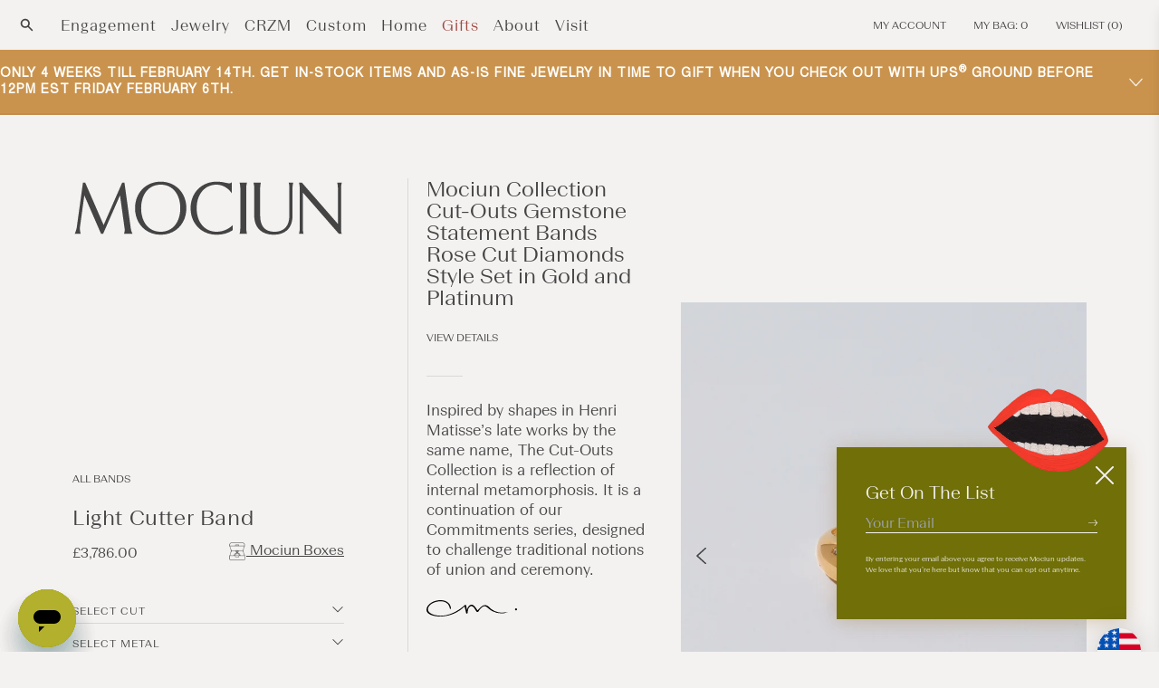

--- FILE ---
content_type: text/html; charset=UTF-8
request_url: https://player.vimeo.com/video/858786143?api=1&background=1&muted=1&loop=1&title=0&portrait=0&byline=0&keyboard=0&speed=0
body_size: 6412
content:
<!DOCTYPE html>
<html lang="en">
<head>
  <meta charset="utf-8">
  <meta name="viewport" content="width=device-width,initial-scale=1,user-scalable=yes">
  
  <link rel="canonical" href="https://player.vimeo.com/video/858786143">
  <meta name="googlebot" content="noindex,indexifembedded">
  
  
  <title>Sustainable Packaging on Vimeo</title>
  <style>
      body, html, .player, .fallback {
          overflow: hidden;
          width: 100%;
          height: 100%;
          margin: 0;
          padding: 0;
      }
      .fallback {
          
              background-color: transparent;
          
      }
      .player.loading { opacity: 0; }
      .fallback iframe {
          position: fixed;
          left: 0;
          top: 0;
          width: 100%;
          height: 100%;
      }
  </style>
  <link rel="modulepreload" href="https://f.vimeocdn.com/p/4.46.25/js/player.module.js" crossorigin="anonymous">
  <link rel="modulepreload" href="https://f.vimeocdn.com/p/4.46.25/js/vendor.module.js" crossorigin="anonymous">
  <link rel="preload" href="https://f.vimeocdn.com/p/4.46.25/css/player.css" as="style">
</head>

<body role="presentation">


<div class="vp-placeholder">
    <style>
        .vp-placeholder,
        .vp-placeholder-thumb,
        .vp-placeholder-thumb::before,
        .vp-placeholder-thumb::after {
            position: absolute;
            top: 0;
            bottom: 0;
            left: 0;
            right: 0;
        }
        .vp-placeholder {
            visibility: hidden;
            width: 100%;
            max-height: 100%;
            height: calc(1250 / 1000 * 100vw);
            max-width: calc(1000 / 1250 * 100vh);
            margin: auto;
        }
        .vp-placeholder-carousel {
            display: none;
            background-color: #000;
            position: absolute;
            left: 0;
            right: 0;
            bottom: -60px;
            height: 60px;
        }
    </style>

    

    

    <div class="vp-placeholder-thumb"></div>
    <div class="vp-placeholder-carousel"></div>
    <script>function placeholderInit(t,h,d,s,n,o){var i=t.querySelector(".vp-placeholder"),v=t.querySelector(".vp-placeholder-thumb");if(h){var p=function(){try{return window.self!==window.top}catch(a){return!0}}(),w=200,y=415,r=60;if(!p&&window.innerWidth>=w&&window.innerWidth<y){i.style.bottom=r+"px",i.style.maxHeight="calc(100vh - "+r+"px)",i.style.maxWidth="calc("+n+" / "+o+" * (100vh - "+r+"px))";var f=t.querySelector(".vp-placeholder-carousel");f.style.display="block"}}if(d){var e=new Image;e.onload=function(){var a=n/o,c=e.width/e.height;if(c<=.95*a||c>=1.05*a){var l=i.getBoundingClientRect(),g=l.right-l.left,b=l.bottom-l.top,m=window.innerWidth/g*100,x=window.innerHeight/b*100;v.style.height="calc("+e.height+" / "+e.width+" * "+m+"vw)",v.style.maxWidth="calc("+e.width+" / "+e.height+" * "+x+"vh)"}i.style.visibility="visible"},e.src=s}else i.style.visibility="visible"}
</script>
    <script>placeholderInit(document,  false ,  false , "https://i.vimeocdn.com/video/1716379233-9b1e39c39d6c10d3b57a9611228b3e0f7e8672b98d3217fabb9af424a6851a80-d?mw=80\u0026q=85",  1000 ,  1250 );</script>
</div>

<div id="player" class="player"></div>
<script>window.playerConfig = {"cdn_url":"https://f.vimeocdn.com","vimeo_api_url":"api.vimeo.com","request":{"files":{"dash":{"cdns":{"akfire_interconnect_quic":{"avc_url":"https://vod-adaptive-ak.vimeocdn.com/exp=1768681315~acl=%2F7c0e5716-860f-46bd-a9f4-4f50f37737c0%2Fpsid%3D02b79168393cd05698fefb3402fe5bfa63e7d23556279c1474bc7dbc24fb246c%2F%2A~hmac=b73baa40b247b52fab7bb12135dddf8f8c9b766210ed3cd05d8899f1f6413036/7c0e5716-860f-46bd-a9f4-4f50f37737c0/psid=02b79168393cd05698fefb3402fe5bfa63e7d23556279c1474bc7dbc24fb246c/v2/playlist/av/primary/prot/cXNyPTE/playlist.json?omit=av1-hevc\u0026pathsig=8c953e4f~GMTCDSdqdQXT4dwMZV2O5D-M_gCTL4Yy8yf3pMEm1nY\u0026qsr=1\u0026r=dXM%3D\u0026rh=ZFbdW","origin":"gcs","url":"https://vod-adaptive-ak.vimeocdn.com/exp=1768681315~acl=%2F7c0e5716-860f-46bd-a9f4-4f50f37737c0%2Fpsid%3D02b79168393cd05698fefb3402fe5bfa63e7d23556279c1474bc7dbc24fb246c%2F%2A~hmac=b73baa40b247b52fab7bb12135dddf8f8c9b766210ed3cd05d8899f1f6413036/7c0e5716-860f-46bd-a9f4-4f50f37737c0/psid=02b79168393cd05698fefb3402fe5bfa63e7d23556279c1474bc7dbc24fb246c/v2/playlist/av/primary/prot/cXNyPTE/playlist.json?pathsig=8c953e4f~GMTCDSdqdQXT4dwMZV2O5D-M_gCTL4Yy8yf3pMEm1nY\u0026qsr=1\u0026r=dXM%3D\u0026rh=ZFbdW"},"fastly_skyfire":{"avc_url":"https://skyfire.vimeocdn.com/1768681315-0x6b35c13be3408dc20b80243435e9a144fb9b1b8b/7c0e5716-860f-46bd-a9f4-4f50f37737c0/psid=02b79168393cd05698fefb3402fe5bfa63e7d23556279c1474bc7dbc24fb246c/v2/playlist/av/primary/prot/cXNyPTE/playlist.json?omit=av1-hevc\u0026pathsig=8c953e4f~GMTCDSdqdQXT4dwMZV2O5D-M_gCTL4Yy8yf3pMEm1nY\u0026qsr=1\u0026r=dXM%3D\u0026rh=ZFbdW","origin":"gcs","url":"https://skyfire.vimeocdn.com/1768681315-0x6b35c13be3408dc20b80243435e9a144fb9b1b8b/7c0e5716-860f-46bd-a9f4-4f50f37737c0/psid=02b79168393cd05698fefb3402fe5bfa63e7d23556279c1474bc7dbc24fb246c/v2/playlist/av/primary/prot/cXNyPTE/playlist.json?pathsig=8c953e4f~GMTCDSdqdQXT4dwMZV2O5D-M_gCTL4Yy8yf3pMEm1nY\u0026qsr=1\u0026r=dXM%3D\u0026rh=ZFbdW"}},"default_cdn":"akfire_interconnect_quic","separate_av":true,"streams":[{"profile":"5ff7441f-4973-4241-8c2e-976ef4a572b0","id":"0abda519-c9aa-4b07-bc89-ba547577fb1e","fps":24,"quality":"1080p"},{"profile":"c3347cdf-6c91-4ab3-8d56-737128e7a65f","id":"79921ea2-e242-4b53-ad55-b177971de510","fps":24,"quality":"360p"},{"profile":"d0b41bac-2bf2-4310-8113-df764d486192","id":"a3cf2d24-c0c0-4576-8917-2cb4e0c9985a","fps":24,"quality":"240p"},{"profile":"f9e4a5d7-8043-4af3-b231-641ca735a130","id":"f124b0b8-e68c-46b5-97f8-44bb7ca0e7c3","fps":24,"quality":"540p"},{"profile":"f3f6f5f0-2e6b-4e90-994e-842d1feeabc0","id":"f9d6c3b9-0778-47f6-b73d-8d2b343ab31e","fps":24,"quality":"720p"}],"streams_avc":[{"profile":"d0b41bac-2bf2-4310-8113-df764d486192","id":"a3cf2d24-c0c0-4576-8917-2cb4e0c9985a","fps":24,"quality":"240p"},{"profile":"f9e4a5d7-8043-4af3-b231-641ca735a130","id":"f124b0b8-e68c-46b5-97f8-44bb7ca0e7c3","fps":24,"quality":"540p"},{"profile":"f3f6f5f0-2e6b-4e90-994e-842d1feeabc0","id":"f9d6c3b9-0778-47f6-b73d-8d2b343ab31e","fps":24,"quality":"720p"},{"profile":"5ff7441f-4973-4241-8c2e-976ef4a572b0","id":"0abda519-c9aa-4b07-bc89-ba547577fb1e","fps":24,"quality":"1080p"},{"profile":"c3347cdf-6c91-4ab3-8d56-737128e7a65f","id":"79921ea2-e242-4b53-ad55-b177971de510","fps":24,"quality":"360p"}]},"hls":{"cdns":{"akfire_interconnect_quic":{"avc_url":"https://vod-adaptive-ak.vimeocdn.com/exp=1768681315~acl=%2F7c0e5716-860f-46bd-a9f4-4f50f37737c0%2Fpsid%3D02b79168393cd05698fefb3402fe5bfa63e7d23556279c1474bc7dbc24fb246c%2F%2A~hmac=b73baa40b247b52fab7bb12135dddf8f8c9b766210ed3cd05d8899f1f6413036/7c0e5716-860f-46bd-a9f4-4f50f37737c0/psid=02b79168393cd05698fefb3402fe5bfa63e7d23556279c1474bc7dbc24fb246c/v2/playlist/av/primary/prot/cXNyPTE/playlist.m3u8?omit=av1-hevc-opus\u0026pathsig=8c953e4f~oQ_Xyxxmnxho9mVKGfoXEHFmsDhSaZbpwlwAbDLOJDc\u0026qsr=1\u0026r=dXM%3D\u0026rh=ZFbdW\u0026sf=fmp4","origin":"gcs","url":"https://vod-adaptive-ak.vimeocdn.com/exp=1768681315~acl=%2F7c0e5716-860f-46bd-a9f4-4f50f37737c0%2Fpsid%3D02b79168393cd05698fefb3402fe5bfa63e7d23556279c1474bc7dbc24fb246c%2F%2A~hmac=b73baa40b247b52fab7bb12135dddf8f8c9b766210ed3cd05d8899f1f6413036/7c0e5716-860f-46bd-a9f4-4f50f37737c0/psid=02b79168393cd05698fefb3402fe5bfa63e7d23556279c1474bc7dbc24fb246c/v2/playlist/av/primary/prot/cXNyPTE/playlist.m3u8?omit=opus\u0026pathsig=8c953e4f~oQ_Xyxxmnxho9mVKGfoXEHFmsDhSaZbpwlwAbDLOJDc\u0026qsr=1\u0026r=dXM%3D\u0026rh=ZFbdW\u0026sf=fmp4"},"fastly_skyfire":{"avc_url":"https://skyfire.vimeocdn.com/1768681315-0x6b35c13be3408dc20b80243435e9a144fb9b1b8b/7c0e5716-860f-46bd-a9f4-4f50f37737c0/psid=02b79168393cd05698fefb3402fe5bfa63e7d23556279c1474bc7dbc24fb246c/v2/playlist/av/primary/prot/cXNyPTE/playlist.m3u8?omit=av1-hevc-opus\u0026pathsig=8c953e4f~oQ_Xyxxmnxho9mVKGfoXEHFmsDhSaZbpwlwAbDLOJDc\u0026qsr=1\u0026r=dXM%3D\u0026rh=ZFbdW\u0026sf=fmp4","origin":"gcs","url":"https://skyfire.vimeocdn.com/1768681315-0x6b35c13be3408dc20b80243435e9a144fb9b1b8b/7c0e5716-860f-46bd-a9f4-4f50f37737c0/psid=02b79168393cd05698fefb3402fe5bfa63e7d23556279c1474bc7dbc24fb246c/v2/playlist/av/primary/prot/cXNyPTE/playlist.m3u8?omit=opus\u0026pathsig=8c953e4f~oQ_Xyxxmnxho9mVKGfoXEHFmsDhSaZbpwlwAbDLOJDc\u0026qsr=1\u0026r=dXM%3D\u0026rh=ZFbdW\u0026sf=fmp4"}},"default_cdn":"akfire_interconnect_quic","separate_av":true}},"file_codecs":{"av1":[],"avc":["a3cf2d24-c0c0-4576-8917-2cb4e0c9985a","f124b0b8-e68c-46b5-97f8-44bb7ca0e7c3","f9d6c3b9-0778-47f6-b73d-8d2b343ab31e","0abda519-c9aa-4b07-bc89-ba547577fb1e","79921ea2-e242-4b53-ad55-b177971de510"],"hevc":{"dvh1":[],"hdr":[],"sdr":[]}},"lang":"en","referrer":"https://mociun.com/en-gb/products/light-cutter-band-rose-cuts","cookie_domain":".vimeo.com","signature":"07aca61b2a7e345737ccfee6028d7ef0","timestamp":1768677715,"expires":3600,"thumb_preview":{"url":"https://videoapi-sprites.vimeocdn.com/video-sprites/image/2bf9193b-ff34-4910-9f08-197a6f0ff3a0.0.jpeg?ClientID=sulu\u0026Expires=1768679977\u0026Signature=f73221dd97102f5b60e6883d6f28c724560884cd","height":1440,"width":960,"frame_height":240,"frame_width":192,"columns":5,"frames":28},"currency":"USD","session":"b972faf7c433404c627c3fa2ac7dc6be969b92ab1768677715","cookie":{"volume":1,"quality":null,"hd":0,"captions":null,"transcript":null,"captions_styles":{"color":null,"fontSize":null,"fontFamily":null,"fontOpacity":null,"bgOpacity":null,"windowColor":null,"windowOpacity":null,"bgColor":null,"edgeStyle":null},"audio_language":null,"audio_kind":null,"qoe_survey_vote":0},"build":{"backend":"31e9776","js":"4.46.25"},"urls":{"js":"https://f.vimeocdn.com/p/4.46.25/js/player.js","js_base":"https://f.vimeocdn.com/p/4.46.25/js","js_module":"https://f.vimeocdn.com/p/4.46.25/js/player.module.js","js_vendor_module":"https://f.vimeocdn.com/p/4.46.25/js/vendor.module.js","locales_js":{"de-DE":"https://f.vimeocdn.com/p/4.46.25/js/player.de-DE.js","en":"https://f.vimeocdn.com/p/4.46.25/js/player.js","es":"https://f.vimeocdn.com/p/4.46.25/js/player.es.js","fr-FR":"https://f.vimeocdn.com/p/4.46.25/js/player.fr-FR.js","ja-JP":"https://f.vimeocdn.com/p/4.46.25/js/player.ja-JP.js","ko-KR":"https://f.vimeocdn.com/p/4.46.25/js/player.ko-KR.js","pt-BR":"https://f.vimeocdn.com/p/4.46.25/js/player.pt-BR.js","zh-CN":"https://f.vimeocdn.com/p/4.46.25/js/player.zh-CN.js"},"ambisonics_js":"https://f.vimeocdn.com/p/external/ambisonics.min.js","barebone_js":"https://f.vimeocdn.com/p/4.46.25/js/barebone.js","chromeless_js":"https://f.vimeocdn.com/p/4.46.25/js/chromeless.js","three_js":"https://f.vimeocdn.com/p/external/three.rvimeo.min.js","vuid_js":"https://f.vimeocdn.com/js_opt/modules/utils/vuid.min.js","hive_sdk":"https://f.vimeocdn.com/p/external/hive-sdk.js","hive_interceptor":"https://f.vimeocdn.com/p/external/hive-interceptor.js","proxy":"https://player.vimeo.com/static/proxy.html","css":"https://f.vimeocdn.com/p/4.46.25/css/player.css","chromeless_css":"https://f.vimeocdn.com/p/4.46.25/css/chromeless.css","fresnel":"https://arclight.vimeo.com/add/player-stats","player_telemetry_url":"https://arclight.vimeo.com/player-events","telemetry_base":"https://lensflare.vimeo.com"},"flags":{"plays":1,"dnt":0,"autohide_controls":0,"preload_video":"metadata_on_hover","qoe_survey_forced":0,"ai_widget":0,"ecdn_delta_updates":0,"disable_mms":0,"check_clip_skipping_forward":0},"country":"US","client":{"ip":"18.216.174.129"},"ab_tests":{"cross_origin_texttracks":{"group":"variant","track":false,"data":null}},"atid":"1026940341.1768677715","ai_widget_signature":"2545c015e72be3ab9673b83ae52f6caf1c4a0a05c4cf8d9ab37a9399e3567f89_1768681315","config_refresh_url":"https://player.vimeo.com/video/858786143/config/request?atid=1026940341.1768677715\u0026expires=3600\u0026referrer=https%3A%2F%2Fmociun.com%2Fen-gb%2Fproducts%2Flight-cutter-band-rose-cuts\u0026session=b972faf7c433404c627c3fa2ac7dc6be969b92ab1768677715\u0026signature=07aca61b2a7e345737ccfee6028d7ef0\u0026time=1768677715\u0026v=1"},"player_url":"player.vimeo.com","video":{"id":858786143,"title":"Sustainable Packaging","width":1000,"height":1250,"duration":2,"url":"","share_url":"https://vimeo.com/858786143","embed_code":"\u003ciframe title=\"vimeo-player\" src=\"https://player.vimeo.com/video/858786143?h=d9f0e48260\" width=\"640\" height=\"360\" frameborder=\"0\" referrerpolicy=\"strict-origin-when-cross-origin\" allow=\"autoplay; fullscreen; picture-in-picture; clipboard-write; encrypted-media; web-share\"   allowfullscreen\u003e\u003c/iframe\u003e","default_to_hd":0,"privacy":"disable","embed_permission":"whitelist","thumbnail_url":"https://i.vimeocdn.com/video/1716379233-9b1e39c39d6c10d3b57a9611228b3e0f7e8672b98d3217fabb9af424a6851a80-d","owner":{"id":99145412,"name":"Mociun","img":"https://i.vimeocdn.com/portrait/defaults-blue_60x60?region=us","img_2x":"https://i.vimeocdn.com/portrait/defaults-blue_60x60?region=us","url":"https://vimeo.com/user99145412","account_type":"pro"},"spatial":0,"live_event":null,"version":{"current":null,"available":[{"id":775093830,"file_id":3650479970,"is_current":true}]},"unlisted_hash":null,"rating":{"id":6},"fps":24,"bypass_token":"eyJ0eXAiOiJKV1QiLCJhbGciOiJIUzI1NiJ9.eyJjbGlwX2lkIjo4NTg3ODYxNDMsImV4cCI6MTc2ODY4MTMyMH0.74nlrJcSleflySFF_Hfo27sYORTajsm3CF_DryJwFzU","channel_layout":"stereo","ai":0,"locale":""},"user":{"id":0,"team_id":0,"team_origin_user_id":0,"account_type":"none","liked":0,"watch_later":0,"owner":0,"mod":0,"logged_in":0,"private_mode_enabled":0,"vimeo_api_client_token":"eyJhbGciOiJIUzI1NiIsInR5cCI6IkpXVCJ9.eyJzZXNzaW9uX2lkIjoiYjk3MmZhZjdjNDMzNDA0YzYyN2MzZmEyYWM3ZGM2YmU5NjliOTJhYjE3Njg2Nzc3MTUiLCJleHAiOjE3Njg2ODEzMTUsImFwcF9pZCI6MTE4MzU5LCJzY29wZXMiOiJwdWJsaWMgc3RhdHMifQ.Go7ojgvN8UyrMOnDQkt5-W4NcxibgZPxAxhpsRSK84g"},"view":1,"vimeo_url":"vimeo.com","embed":{"audio_track":"","autoplay":1,"autopause":1,"dnt":0,"editor":0,"keyboard":0,"log_plays":1,"loop":1,"muted":1,"on_site":0,"texttrack":"","transparent":1,"outro":"videos","playsinline":1,"quality":null,"player_id":"","api":null,"app_id":"","color":"00adef","color_one":"000000","color_two":"00adef","color_three":"ffffff","color_four":"000000","context":"embed.main","settings":{"auto_pip":1,"badge":0,"byline":0,"collections":0,"color":0,"force_color_one":0,"force_color_two":0,"force_color_three":0,"force_color_four":0,"embed":0,"fullscreen":0,"like":0,"logo":0,"custom_logo":{"img":"https://i.vimeocdn.com/player/821404?sig=61ca0265c2bcb54e78e3fd02fb75b0321924ce788dc3d071a12ac7d62ea9562b\u0026v=1","url":"","sticky":0,"width":100,"height":20},"playbar":0,"portrait":0,"pip":1,"share":0,"spatial_compass":0,"spatial_label":0,"speed":0,"title":0,"volume":0,"background":1,"watch_later":0,"watch_full_video":1,"controls":0,"airplay":0,"audio_tracks":0,"chapters":0,"chromecast":0,"cc":0,"transcript":0,"quality":0,"play_button_position":0,"ask_ai":0,"skipping_forward":1,"debug_payload_collection_policy":"default"},"create_interactive":{"has_create_interactive":false,"viddata_url":""},"min_quality":null,"max_quality":null,"initial_quality":null,"prefer_mms":1}}</script>
<script>const fullscreenSupported="exitFullscreen"in document||"webkitExitFullscreen"in document||"webkitCancelFullScreen"in document||"mozCancelFullScreen"in document||"msExitFullscreen"in document||"webkitEnterFullScreen"in document.createElement("video");var isIE=checkIE(window.navigator.userAgent),incompatibleBrowser=!fullscreenSupported||isIE;window.noModuleLoading=!1,window.dynamicImportSupported=!1,window.cssLayersSupported=typeof CSSLayerBlockRule<"u",window.isInIFrame=function(){try{return window.self!==window.top}catch(e){return!0}}(),!window.isInIFrame&&/twitter/i.test(navigator.userAgent)&&window.playerConfig.video.url&&(window.location=window.playerConfig.video.url),window.playerConfig.request.lang&&document.documentElement.setAttribute("lang",window.playerConfig.request.lang),window.loadScript=function(e){var n=document.getElementsByTagName("script")[0];n&&n.parentNode?n.parentNode.insertBefore(e,n):document.head.appendChild(e)},window.loadVUID=function(){if(!window.playerConfig.request.flags.dnt&&!window.playerConfig.embed.dnt){window._vuid=[["pid",window.playerConfig.request.session]];var e=document.createElement("script");e.async=!0,e.src=window.playerConfig.request.urls.vuid_js,window.loadScript(e)}},window.loadCSS=function(e,n){var i={cssDone:!1,startTime:new Date().getTime(),link:e.createElement("link")};return i.link.rel="stylesheet",i.link.href=n,e.getElementsByTagName("head")[0].appendChild(i.link),i.link.onload=function(){i.cssDone=!0},i},window.loadLegacyJS=function(e,n){if(incompatibleBrowser){var i=e.querySelector(".vp-placeholder");i&&i.parentNode&&i.parentNode.removeChild(i);let a=`/video/${window.playerConfig.video.id}/fallback`;window.playerConfig.request.referrer&&(a+=`?referrer=${window.playerConfig.request.referrer}`),n.innerHTML=`<div class="fallback"><iframe title="unsupported message" src="${a}" frameborder="0"></iframe></div>`}else{n.className="player loading";var t=window.loadCSS(e,window.playerConfig.request.urls.css),r=e.createElement("script"),o=!1;r.src=window.playerConfig.request.urls.js,window.loadScript(r),r["onreadystatechange"in r?"onreadystatechange":"onload"]=function(){!o&&(!this.readyState||this.readyState==="loaded"||this.readyState==="complete")&&(o=!0,playerObject=new VimeoPlayer(n,window.playerConfig,t.cssDone||{link:t.link,startTime:t.startTime}))},window.loadVUID()}};function checkIE(e){e=e&&e.toLowerCase?e.toLowerCase():"";function n(r){return r=r.toLowerCase(),new RegExp(r).test(e);return browserRegEx}var i=n("msie")?parseFloat(e.replace(/^.*msie (\d+).*$/,"$1")):!1,t=n("trident")?parseFloat(e.replace(/^.*trident\/(\d+)\.(\d+).*$/,"$1.$2"))+4:!1;return i||t}
</script>
<script nomodule>
  window.noModuleLoading = true;
  var playerEl = document.getElementById('player');
  window.loadLegacyJS(document, playerEl);
</script>
<script type="module">try{import("").catch(()=>{})}catch(t){}window.dynamicImportSupported=!0;
</script>
<script type="module">if(!window.dynamicImportSupported||!window.cssLayersSupported){if(!window.noModuleLoading){window.noModuleLoading=!0;var playerEl=document.getElementById("player");window.loadLegacyJS(document,playerEl)}var moduleScriptLoader=document.getElementById("js-module-block");moduleScriptLoader&&moduleScriptLoader.parentElement.removeChild(moduleScriptLoader)}
</script>
<script type="module" id="js-module-block">if(!window.noModuleLoading&&window.dynamicImportSupported&&window.cssLayersSupported){const n=document.getElementById("player"),e=window.loadCSS(document,window.playerConfig.request.urls.css);import(window.playerConfig.request.urls.js_module).then(function(o){new o.VimeoPlayer(n,window.playerConfig,e.cssDone||{link:e.link,startTime:e.startTime}),window.loadVUID()}).catch(function(o){throw/TypeError:[A-z ]+import[A-z ]+module/gi.test(o)&&window.loadLegacyJS(document,n),o})}
</script>

<script type="application/ld+json">{"embedUrl":"https://player.vimeo.com/video/858786143?h=d9f0e48260","thumbnailUrl":"https://i.vimeocdn.com/video/1716379233-9b1e39c39d6c10d3b57a9611228b3e0f7e8672b98d3217fabb9af424a6851a80-d?f=webp","name":"Sustainable Packaging","description":"This is \"Sustainable Packaging\" by \"Mociun\" on Vimeo, the home for high quality videos and the people who love them.","duration":"PT2S","uploadDate":"2023-08-28T17:12:20-04:00","@context":"https://schema.org/","@type":"VideoObject"}</script>

</body>
</html>


--- FILE ---
content_type: text/css
request_url: https://mociun.com/cdn/shop/t/315/assets/glide.core.min.css?v=146608363879028746201740085568
body_size: -505
content:
.glide{
    position:relative;
    width:100%;
    box-sizing:border-box
}
.glide *{
    box-sizing:inherit
}
.glide__track{
    overflow:hidden
}
.glide__slides{
    position:relative;
    width:100%;
    list-style:none;
    backface-visibility:hidden;
    transform-style:preserve-3d;
    touch-action:pan-Y;
    overflow:hidden;
    padding:0;
    white-space:nowrap;
    display:flex;
    flex-wrap:nowrap;
    will-change:transform
}
.glide__slides--dragging{
    user-select:none
}
.glide__slide{
    width:100%;
    height:100%;
    flex-shrink:0;
    white-space:normal;
    user-select:none;
    -webkit-touch-callout:none;
    -webkit-tap-highlight-color:transparent
}
.glide__slide a{
    user-select:none;
    -webkit-user-drag:none;
    -moz-user-select:none;
    -ms-user-select:none
}
.glide__arrows{
    -webkit-touch-callout:none;
    user-select:none
}
.glide__bullets{
    -webkit-touch-callout:none;
    user-select:none
}
.glide--rtl{
    direction:rtl
}
 

--- FILE ---
content_type: text/css
request_url: https://mociun.com/cdn/shop/t/315/assets/component-custom--product-gallery.css?v=173969515891905033491740085546
body_size: -249
content:
.product-gallery-slider.glide{display:block;height:100%;margin:0 auto}.product-gallery-slider.glide .glide__track{display:block;height:100%;width:100%}.product-gallery-slider.glide .glide__slides{height:100%;row-gap:0px;column-gap:0px;margin-bottom:0;margin-left:0}.product-gallery-slider.glide .glide__slide{align-self:center;padding:0;height:100%;max-width:100%}.product-gallery-slider .glide__arrow--left{left:0}.product-gallery-slider .glide__arrow--right{right:0}.product-gallery-slider .glide__arrow{background-color:transparent;border:none;padding:14px 17px;position:absolute;top:50%;transform:translateY(-50%)}.product-gallery-slider .glide__arrow svg{display:block;height:18px;width:11px}.product-gallery-slider svg.mirror{transform:scaleX(-1)}.product-gallery-slider.glide .glide__slide .product-media-container{width:100%;border:none;max-width:100%;height:100%}.product__media-wrapper.medium-hide.large-up-hide{flex:0 0 100%}.product-gallery-slider .glide__bullets{bottom:30px;position:absolute;right:30px;z-index:1}.product-gallery-slider .glide__bullets .glide__bullet{background-color:rgb(var(--color-base-background-1));border:none;border-radius:100%;height:8px;opacity:.4;padding:0;transition:background-color .3s ease-in-out,opacity .3s ease-in-out;width:8px}.product-gallery-slider .glide__bullets .glide__bullet--active{background-color:rgb(var(--color-base-background-1));opacity:1}@media screen and (max-width: 640px){.product-gallery-slider .glide .glide__slides{margin-left:-20px}}
/*# sourceMappingURL=/cdn/shop/t/315/assets/component-custom--product-gallery.css.map?v=173969515891905033491740085546 */


--- FILE ---
content_type: text/plain; charset=utf-8
request_url: https://d-ipv6.mmapiws.com/ant_squire
body_size: 152
content:
mociun.com;019bcd68-57cc-7076-aea7-95b176826c3a:109af7c4f7eef96cb02646934814c98c01f7f650

--- FILE ---
content_type: text/javascript
request_url: https://cdn.shopify.com/s/files/1/0583/3863/9925/t/2/assets/mociun-com-myshopify.js?v=U2F0IEphbiAxNyAyMDI2IDE5OjIxOjUxIEdNVCswMDAwIChDb29yZGluYXRlZCBVbml2ZXJzYWwgVGltZSk=
body_size: 90068
content:
(function(e){if(typeof exports=="object"&&typeof module<"u")module.exports=e();else if(typeof define=="function"&&define.amd)define([],e);else{var t;typeof window<"u"?t=window:typeof global<"u"?t=global:typeof self<"u"&&(t=self),t.sbjs=e()}})(function(){return function e(t,r,n){function s(a2,o){if(!r[a2]){if(!t[a2]){var c=typeof require=="function"&&require;if(!o&&c)return c(a2,!0);if(i)return i(a2,!0);var u=new Error("Cannot find module '"+a2+"'");throw u.code="MODULE_NOT_FOUND",u}var p=r[a2]={exports:{}};t[a2][0].call(p.exports,function(e2){var r2=t[a2][1][e2];return s(r2||e2)},p,p.exports,e,t,r,n)}return r[a2].exports}for(var i=typeof require=="function"&&require,a=0;a<n.length;a++)s(n[a]);return s}({1:[function(e,t,r){"use strict";var n=e("./init"),s={init:function(e2){this.get=n(e2),e2&&e2.callback&&typeof e2.callback=="function"&&e2.callback(this.get)}};t.exports=s},{"./init":6}],2:[function(e,t,r){"use strict";var n=e("./terms"),s=e("./helpers/utils"),i={containers:{current:"sbjs_current",current_extra:"sbjs_current_add",first:"sbjs_first",first_extra:"sbjs_first_add",session:"sbjs_session",udata:"sbjs_udata",promocode:"sbjs_promo"},service:{migrations:"sbjs_migrations"},delimiter:"|||",aliases:{main:{type:"typ",source:"src",medium:"mdm",campaign:"cmp",content:"cnt",term:"trm"},extra:{fire_date:"fd",entrance_point:"ep",referer:"rf"},session:{pages_seen:"pgs",current_page:"cpg"},udata:{visits:"vst",ip:"uip",agent:"uag"},promo:"code"},pack:{main:function(e2){return i.aliases.main.type+"="+e2.type+i.delimiter+i.aliases.main.source+"="+e2.source+i.delimiter+i.aliases.main.medium+"="+e2.medium+i.delimiter+i.aliases.main.campaign+"="+e2.campaign+i.delimiter+i.aliases.main.content+"="+e2.content+i.delimiter+i.aliases.main.term+"="+e2.term},extra:function(e2){return i.aliases.extra.fire_date+"="+s.setDate(new Date,e2)+i.delimiter+i.aliases.extra.entrance_point+"="+document.location.href+i.delimiter+i.aliases.extra.referer+"="+(document.referrer||n.none)},user:function(e2,t2){return i.aliases.udata.visits+"="+e2+i.delimiter+i.aliases.udata.ip+"="+t2+i.delimiter+i.aliases.udata.agent+"="+navigator.userAgent},session:function(e2){return i.aliases.session.pages_seen+"="+e2+i.delimiter+i.aliases.session.current_page+"="+document.location.href},promo:function(e2){return i.aliases.promo+"="+s.setLeadingZeroToInt(s.randomInt(e2.min,e2.max),e2.max.toString().length)}}};t.exports=i},{"./helpers/utils":5,"./terms":9}],3:[function(e,t,r){"use strict";var n=e("../data").delimiter;t.exports={encodeData:function(e2){return encodeURIComponent(e2).replace(/\!/g,"%21").replace(/\~/g,"%7E").replace(/\*/g,"%2A").replace(/\'/g,"%27").replace(/\(/g,"%28").replace(/\)/g,"%29")},decodeData:function(e2){try{return decodeURIComponent(e2).replace(/\%21/g,"!").replace(/\%7E/g,"~").replace(/\%2A/g,"*").replace(/\%27/g,"'").replace(/\%28/g,"(").replace(/\%29/g,")")}catch{try{return unescape(e2)}catch{return""}}},set:function(e2,t2,r2,n2,s){var i,a;if(r2){var o=new Date;o.setTime(o.getTime()+60*r2*1e3),i="; expires="+o.toGMTString()}else i="";a=n2&&!s?";domain=."+n2:"",document.cookie=this.encodeData(e2)+"="+this.encodeData(t2)+i+a+"; path=/"},get:function(e2){for(var t2=this.encodeData(e2)+"=",r2=document.cookie.split(";"),n2=0;n2<r2.length;n2++){for(var s=r2[n2];s.charAt(0)===" ";)s=s.substring(1,s.length);if(s.indexOf(t2)===0)return this.decodeData(s.substring(t2.length,s.length))}return null},destroy:function(e2,t2,r2){this.set(e2,"",-1,t2,r2)},parse:function(e2){var t2=[],r2={};if(typeof e2=="string")t2.push(e2);else for(var s in e2)e2.hasOwnProperty(s)&&t2.push(e2[s]);for(var i=0;i<t2.length;i++){var a;r2[this.unsbjs(t2[i])]={},a=this.get(t2[i])?this.get(t2[i]).split(n):[];for(var o=0;o<a.length;o++){var c=a[o].split("="),u=c.splice(0,1);u.push(c.join("=")),r2[this.unsbjs(t2[i])][u[0]]=this.decodeData(u[1])}}return r2},unsbjs:function(e2){return e2.replace("sbjs_","")}}},{"../data":2}],4:[function(e,t,r){"use strict";t.exports={parse:function(e2){for(var t2=this.parseOptions,r2=t2.parser[t2.strictMode?"strict":"loose"].exec(e2),n={},s=14;s--;)n[t2.key[s]]=r2[s]||"";return n[t2.q.name]={},n[t2.key[12]].replace(t2.q.parser,function(e3,r3,s2){r3&&(n[t2.q.name][r3]=s2)}),n},parseOptions:{strictMode:!1,key:["source","protocol","authority","userInfo","user","password","host","port","relative","path","directory","file","query","anchor"],q:{name:"queryKey",parser:/(?:^|&)([^&=]*)=?([^&]*)/g},parser:{strict:/^(?:([^:\/?#]+):)?(?:\/\/((?:(([^:@]*)(?::([^:@]*))?)?@)?([^:\/?#]*)(?::(\d*))?))?((((?:[^?#\/]*\/)*)([^?#]*))(?:\?([^#]*))?(?:#(.*))?)/,loose:/^(?:(?![^:@]+:[^:@\/]*@)([^:\/?#.]+):)?(?:\/\/)?((?:(([^:@]*)(?::([^:@]*))?)?@)?([^:\/?#]*)(?::(\d*))?)(((\/(?:[^?#](?![^?#\/]*\.[^?#\/.]+(?:[?#]|$)))*\/?)?([^?#\/]*))(?:\?([^#]*))?(?:#(.*))?)/}},getParam:function(e2){for(var t2={},r2=e2||window.location.search.substring(1),n=r2.split("&"),s=0;s<n.length;s++){var i=n[s].split("=");if(typeof t2[i[0]]>"u")t2[i[0]]=i[1];else if(typeof t2[i[0]]=="string"){var a=[t2[i[0]],i[1]];t2[i[0]]=a}else t2[i[0]].push(i[1])}return t2},getHost:function(e2){return this.parse(e2).host.replace("www.","")}}},{}],5:[function(e,t,r){"use strict";t.exports={escapeRegexp:function(e2){return e2.replace(/[\-\[\]\/\{\}\(\)\*\+\?\.\\\^\$\|]/g,"\\$&")},setDate:function(e2,t2){var r2=e2.getTimezoneOffset()/60,n=e2.getHours(),s=t2||t2===0?t2:-r2;e2.setHours(n+r2+s);var i=e2.getFullYear(),a=this.setLeadingZeroToInt(e2.getMonth()+1,2),o=this.setLeadingZeroToInt(e2.getDate(),2),c=this.setLeadingZeroToInt(e2.getHours(),2),u=this.setLeadingZeroToInt(e2.getMinutes(),2),p=this.setLeadingZeroToInt(e2.getSeconds(),2);return i+"-"+a+"-"+o+" "+c+":"+u+":"+p},setLeadingZeroToInt:function(e2,t2){for(var r2=e2+"";r2.length<t2;)r2="0"+r2;return r2},randomInt:function(e2,t2){return Math.floor(Math.random()*(t2-e2+1))+e2}}},{}],6:[function(e,t,r){"use strict";var n=e("./data"),s=e("./terms"),i=e("./helpers/cookies"),a=e("./helpers/uri"),o=e("./helpers/utils"),c=e("./params"),u=e("./migrations");t.exports=function(e2){function t2(){var e3;if(typeof y.utm_source<"u"||typeof y.utm_medium<"u"||typeof y.utm_campaign<"u"||typeof y.utm_content<"u"||typeof y.utm_term<"u"||typeof y.gclid<"u"||typeof y.yclid<"u"||typeof y[h.campaign_param]<"u")g(),e3=r2(s.traffic.utm);else if(f(s.traffic.organic))g(),e3=r2(s.traffic.organic);else if(!i.get(n.containers.session)&&f(s.traffic.referral))g(),e3=r2(s.traffic.referral);else{if(i.get(n.containers.first)||i.get(n.containers.current))return i.get(n.containers.current);g(),e3=r2(s.traffic.typein)}return e3}function r2(e3){switch(e3){case s.traffic.utm:b=s.traffic.utm,k=typeof y.utm_source<"u"?y.utm_source:typeof y.gclid<"u"?"google":typeof y.yclid<"u"?"yandex":s.none,w=typeof y.utm_medium<"u"?y.utm_medium:typeof y.gclid<"u"||typeof y.yclid<"u"?"cpc":s.none,q=typeof y.utm_campaign<"u"?y.utm_campaign:typeof y[h.campaign_param]<"u"?y[h.campaign_param]:typeof y.gclid<"u"?"google_cpc":typeof y.yclid<"u"?"yandex_cpc":s.none,I=y.utm_content||s.none,j=p()||s.none;break;case s.traffic.organic:b=s.traffic.organic,k=k||a.getHost(document.referrer),w=s.referer.organic,q=s.none,I=s.none,j=s.none;break;case s.traffic.referral:b=s.traffic.referral,k=k||a.getHost(document.referrer),w=w||s.referer.referral,q=s.none,I=a.parse(document.referrer).path,j=s.none;break;case s.traffic.typein:b=s.traffic.typein,k=h.typein_attributes.source,w=h.typein_attributes.medium,q=s.none,I=s.none,j=s.none;break;default:b=s.oops,k=s.oops,w=s.oops,q=s.oops,I=s.oops,j=s.oops}var t3={type:b,source:k,medium:w,campaign:q,content:I,term:j};return n.pack.main(t3)}function p(){var e3=document.referrer;if(y.utm_term)return y.utm_term;if(!(e3&&a.parse(e3).host&&a.parse(e3).host.match(/^(?:.*\.)?yandex\..{2,9}$/i)))return!1;try{return a.getParam(a.parse(document.referrer).query).text}catch{return!1}}function f(e3){var t3=document.referrer;switch(e3){case s.traffic.organic:return!!t3&&l(t3)&&m(t3);case s.traffic.referral:return!!t3&&l(t3)&&d(t3);default:return!1}}function l(e3){if(h.domain){if(_)return a.getHost(e3)!==a.getHost(v);var t3=new RegExp("^(?:.*\\.)?"+o.escapeRegexp(v)+"$","i");return!a.getHost(e3).match(t3)}return a.getHost(e3)!==a.getHost(document.location.href)}function m(e3){var t3="yandex",r3="text",n2="google",s2=new RegExp("^(?:.*\\.)?"+o.escapeRegexp(t3)+"\\..{2,9}$"),i2=new RegExp(".*"+o.escapeRegexp(r3)+"=.*"),c2=new RegExp("^(?:www\\.)?"+o.escapeRegexp(n2)+"\\..{2,9}$");if(a.parse(e3).query&&a.parse(e3).host.match(s2)&&a.parse(e3).query.match(i2))return k=t3,!0;if(a.parse(e3).host.match(c2))return k=n2,!0;if(!a.parse(e3).query)return!1;for(var u2=0;u2<h.organics.length;u2++){if(a.parse(e3).host.match(new RegExp("^(?:.*\\.)?"+o.escapeRegexp(h.organics[u2].host)+"$","i"))&&a.parse(e3).query.match(new RegExp(".*"+o.escapeRegexp(h.organics[u2].param)+"=.*","i")))return k=h.organics[u2].display||h.organics[u2].host,!0;if(u2+1===h.organics.length)return!1}}function d(e3){if(!(h.referrals.length>0))return k=a.getHost(e3),!0;for(var t3=0;t3<h.referrals.length;t3++){if(a.parse(e3).host.match(new RegExp("^(?:.*\\.)?"+o.escapeRegexp(h.referrals[t3].host)+"$","i")))return k=h.referrals[t3].display||h.referrals[t3].host,w=h.referrals[t3].medium||s.referer.referral,!0;if(t3+1===h.referrals.length)return k=a.getHost(e3),!0}}function g(){i.set(n.containers.current_extra,n.pack.extra(h.timezone_offset),x,v,_),i.get(n.containers.first_extra)||i.set(n.containers.first_extra,n.pack.extra(h.timezone_offset),x,v,_)}var h=c.fetch(e2),y=a.getParam(),v=h.domain.host,_=h.domain.isolate,x=h.lifetime;u.go(x,v,_);var b,k,w,q,I,j;return function(){i.set(n.containers.current,t2(),x,v,_),i.get(n.containers.first)||i.set(n.containers.first,i.get(n.containers.current),x,v,_);var e3,r3;i.get(n.containers.udata)?(e3=parseInt(i.parse(n.containers.udata)[i.unsbjs(n.containers.udata)][n.aliases.udata.visits])||1,e3=i.get(n.containers.session)?e3:e3+1,r3=n.pack.user(e3,h.user_ip)):(e3=1,r3=n.pack.user(e3,h.user_ip)),i.set(n.containers.udata,r3,x,v,_);var s2;i.get(n.containers.session)?(s2=parseInt(i.parse(n.containers.session)[i.unsbjs(n.containers.session)][n.aliases.session.pages_seen])||1,s2+=1):s2=1,i.set(n.containers.session,n.pack.session(s2),h.session_length,v,_),h.promocode&&!i.get(n.containers.promocode)&&i.set(n.containers.promocode,n.pack.promo(h.promocode),x,v,_)}(),i.parse(n.containers)}},{"./data":2,"./helpers/cookies":3,"./helpers/uri":4,"./helpers/utils":5,"./migrations":7,"./params":8,"./terms":9}],7:[function(e,t,r){"use strict";var n=e("./data"),s=e("./helpers/cookies");t.exports={go:function(e2,t2,r2){var i,a=this.migrations,o={l:e2,d:t2,i:r2};if(s.get(n.containers.first)||s.get(n.service.migrations)){if(!s.get(n.service.migrations))for(i=0;i<a.length;i++)a[i].go(a[i].id,o)}else{var c=[];for(i=0;i<a.length;i++)c.push(a[i].id);var u="";for(i=0;i<c.length;i++)u+=c[i]+"=1",i<c.length-1&&(u+=n.delimiter);s.set(n.service.migrations,u,o.l,o.d,o.i)}},migrations:[{id:"1418474375998",version:"1.0.0-beta",go:function(e2,t2){var r2=e2+"=1",i=e2+"=0",a=function(e3,t3,r3){return t3||r3?e3:n.delimiter};try{var o=[];for(var c in n.containers)n.containers.hasOwnProperty(c)&&o.push(n.containers[c]);for(var u=0;u<o.length;u++)if(s.get(o[u])){var p=s.get(o[u]).replace(/(\|)?\|(\|)?/g,a);s.destroy(o[u],t2.d,t2.i),s.destroy(o[u],t2.d,!t2.i),s.set(o[u],p,t2.l,t2.d,t2.i)}s.get(n.containers.session)&&s.set(n.containers.session,n.pack.session(0),t2.l,t2.d,t2.i),s.set(n.service.migrations,r2,t2.l,t2.d,t2.i)}catch{s.set(n.service.migrations,i,t2.l,t2.d,t2.i)}}}]}},{"./data":2,"./helpers/cookies":3}],8:[function(e,t,r){"use strict";var n=e("./terms"),s=e("./helpers/uri");t.exports={fetch:function(e2){var t2=e2||{},r2={};if(r2.lifetime=this.validate.checkFloat(t2.lifetime)||6,r2.lifetime=parseInt(30*r2.lifetime*24*60),r2.session_length=this.validate.checkInt(t2.session_length)||30,r2.timezone_offset=this.validate.checkInt(t2.timezone_offset),r2.campaign_param=t2.campaign_param||!1,r2.user_ip=t2.user_ip||n.none,t2.promocode?(r2.promocode={},r2.promocode.min=parseInt(t2.promocode.min)||1e5,r2.promocode.max=parseInt(t2.promocode.max)||999999):r2.promocode=!1,t2.typein_attributes&&t2.typein_attributes.source&&t2.typein_attributes.medium?(r2.typein_attributes={},r2.typein_attributes.source=t2.typein_attributes.source,r2.typein_attributes.medium=t2.typein_attributes.medium):r2.typein_attributes={source:"(direct)",medium:"(none)"},t2.domain&&this.validate.isString(t2.domain)?r2.domain={host:t2.domain,isolate:!1}:t2.domain&&t2.domain.host?r2.domain=t2.domain:r2.domain={host:s.getHost(document.location.hostname),isolate:!1},r2.referrals=[],t2.referrals&&t2.referrals.length>0)for(var i=0;i<t2.referrals.length;i++)t2.referrals[i].host&&r2.referrals.push(t2.referrals[i]);if(r2.organics=[],t2.organics&&t2.organics.length>0)for(var a=0;a<t2.organics.length;a++)t2.organics[a].host&&t2.organics[a].param&&r2.organics.push(t2.organics[a]);return r2.organics.push({host:"bing.com",param:"q",display:"bing"}),r2.organics.push({host:"yahoo.com",param:"p",display:"yahoo"}),r2.organics.push({host:"about.com",param:"q",display:"about"}),r2.organics.push({host:"aol.com",param:"q",display:"aol"}),r2.organics.push({host:"ask.com",param:"q",display:"ask"}),r2.organics.push({host:"globososo.com",param:"q",display:"globo"}),r2.organics.push({host:"go.mail.ru",param:"q",display:"go.mail.ru"}),r2.organics.push({host:"rambler.ru",param:"query",display:"rambler"}),r2.organics.push({host:"tut.by",param:"query",display:"tut.by"}),r2.referrals.push({host:"t.co",display:"twitter.com"}),r2.referrals.push({host:"plus.url.google.com",display:"plus.google.com"}),r2},validate:{checkFloat:function(e2){return e2&&this.isNumeric(parseFloat(e2))?parseFloat(e2):!1},checkInt:function(e2){return e2&&this.isNumeric(parseInt(e2))?parseInt(e2):!1},isNumeric:function(e2){return!isNaN(e2)},isString:function(e2){return Object.prototype.toString.call(e2)==="[object String]"}}}},{"./helpers/uri":4,"./terms":9}],9:[function(e,t,r){"use strict";t.exports={traffic:{utm:"utm",organic:"organic",referral:"referral",typein:"typein"},referer:{referral:"referral",organic:"organic",social:"social"},none:"(none)",oops:"(Houston, we have a problem)"}},{}]},{},[1])(1)});try{sbjs.init()}catch{}(function(t,e){typeof exports=="object"&&typeof module=="object"?module.exports=e():typeof define=="function"&&define.amd?define([],e):typeof exports=="object"?exports.ipregistry=e():t.ipregistry=e()})(self,()=>{return t={573:(t2,e2,i)=>{"use strict";Object.defineProperty(e2,"__esModule",{value:!0}),e2.NoCache=e2.InMemoryCache=void 0;var r=i(593),n=function(){function t3(t4,e3){t4===void 0&&(t4=typeof window<"u"?16:2048),e3===void 0&&(e3=6e5),this.maximumSize=t4,this.expireAfter=e3;var i2={max:t4,ttl:e3};this.cache=new r(i2)}return t3.prototype.get=function(t4){return this.cache.get(t4)},t3.prototype.invalidate=function(t4){this.cache.delete(t4)},t3.prototype.invalidateAll=function(){this.cache.clear()},t3.prototype.put=function(t4,e3){this.cache.set(t4,e3)},t3}();e2.InMemoryCache=n;var s=function(){function t3(){}return t3.prototype.get=function(t4){},t3.prototype.invalidate=function(t4){},t3.prototype.invalidateAll=function(){},t3.prototype.put=function(t4,e3){},t3}();e2.NoCache=s},577:function(t2,e2){"use strict";var i,r=this&&this.__extends||(i=function(t3,e3){return i=Object.setPrototypeOf||{__proto__:[]}instanceof Array&&function(t4,e4){t4.__proto__=e4}||function(t4,e4){for(var i2 in e4)Object.prototype.hasOwnProperty.call(e4,i2)&&(t4[i2]=e4[i2])},i(t3,e3)},function(t3,e3){if(typeof e3!="function"&&e3!==null)throw new TypeError("Class extends value "+String(e3)+" is not a constructor or null");function r2(){this.constructor=t3}i(t3,e3),t3.prototype=e3===null?Object.create(e3):(r2.prototype=e3.prototype,new r2)});Object.defineProperty(e2,"__esModule",{value:!0}),e2.isApiError=e2.isError=e2.ErrorCode=e2.LookupError=e2.ClientError=e2.ApiError=e2.IpregistryError=void 0;var n=function(t3){function e3(e4){var i2=this.constructor,r2=t3.call(this,e4)||this;return Object.setPrototypeOf(r2,i2.prototype),r2}return r(e3,t3),e3}(Error);e2.IpregistryError=n;var s=function(t3){function e3(e4,i2,r2){var n2=this.constructor,s2=t3.call(this,i2)||this;return s2.code=e4,s2.message=i2,s2.resolution=r2,Object.setPrototypeOf(s2,n2.prototype),s2}return r(e3,t3),e3}(n);e2.ApiError=s;var o=function(t3){function e3(e4){var i2=this.constructor,r2=t3.call(this,e4)||this;return Object.setPrototypeOf(r2,i2.prototype),r2}return r(e3,t3),e3}(n);e2.ClientError=o;var a,u=function(t3){function e3(e4,i2,r2){return t3.call(this,e4,i2,r2)||this}return r(e3,t3),e3}(s);function c(t3){return t3&&"message"in t3}e2.LookupError=u,(a=e2.ErrorCode||(e2.ErrorCode={})).BAD_REQUEST="BAD_REQUEST",a.DISABLED_API_KEY="DISABLED_API_KEY",a.FORBIDDEN_IP="FORBIDDEN_IP",a.FORBIDDEN_ORIGIN="FORBIDDEN_ORIGIN",a.FORBIDDEN_IP_ORIGIN="FORBIDDEN_IP_ORIGIN",a.INTERNAL="INTERNAL",a.INSUFFICIENT_CREDITS="INSUFFICIENT_CREDITS",a.INVALID_API_KEY="INVALID_API_KEY",a.INVALID_FILTER_SYNTAX="INVALID_FILTER_SYNTAX",a.INVALID_IP_ADDRESS="INVALID_IP_ADDRESS",a.MISSING_API_KEY="MISSING_API_KEY",a.RESERVED_IP_ADDRESS="RESERVED_IP_ADDRESS",a.TOO_MANY_IPS="TOO_MANY_IPS",a.TOO_MANY_REQUESTS="TOO_MANY_REQUESTS",a.TOO_MANY_USER_AGENTS="TOO_MANY_USER_AGENTS",e2.isError=c,e2.isApiError=function(t3){return c(t3)&&"code"in t3}},590:function(t2,e2,i){"use strict";var r=this&&this.__createBinding||(Object.create?function(t3,e3,i2,r2){r2===void 0&&(r2=i2);var n2=Object.getOwnPropertyDescriptor(e3,i2);n2&&!("get"in n2?!e3.__esModule:n2.writable||n2.configurable)||(n2={enumerable:!0,get:function(){return e3[i2]}}),Object.defineProperty(t3,r2,n2)}:function(t3,e3,i2,r2){r2===void 0&&(r2=i2),t3[r2]=e3[i2]}),n=this&&this.__exportStar||function(t3,e3){for(var i2 in t3)i2==="default"||Object.prototype.hasOwnProperty.call(e3,i2)||r(e3,t3,i2)},s=this&&this.__awaiter||function(t3,e3,i2,r2){return new(i2||(i2=Promise))(function(n2,s2){function o2(t4){try{u2(r2.next(t4))}catch(t5){s2(t5)}}function a2(t4){try{u2(r2.throw(t4))}catch(t5){s2(t5)}}function u2(t4){var e4;t4.done?n2(t4.value):(e4=t4.value,e4 instanceof i2?e4:new i2(function(t5){t5(e4)})).then(o2,a2)}u2((r2=r2.apply(t3,e3||[])).next())})},o=this&&this.__generator||function(t3,e3){var i2,r2,n2,s2,o2={label:0,sent:function(){if(1&n2[0])throw n2[1];return n2[1]},trys:[],ops:[]};return s2={next:a2(0),throw:a2(1),return:a2(2)},typeof Symbol=="function"&&(s2[Symbol.iterator]=function(){return this}),s2;function a2(s3){return function(a3){return function(s4){if(i2)throw new TypeError("Generator is already executing.");for(;o2;)try{if(i2=1,r2&&(n2=2&s4[0]?r2.return:s4[0]?r2.throw||((n2=r2.return)&&n2.call(r2),0):r2.next)&&!(n2=n2.call(r2,s4[1])).done)return n2;switch(r2=0,n2&&(s4=[2&s4[0],n2.value]),s4[0]){case 0:case 1:n2=s4;break;case 4:return o2.label++,{value:s4[1],done:!1};case 5:o2.label++,r2=s4[1],s4=[0];continue;case 7:s4=o2.ops.pop(),o2.trys.pop();continue;default:if(!((n2=(n2=o2.trys).length>0&&n2[n2.length-1])||s4[0]!==6&&s4[0]!==2)){o2=0;continue}if(s4[0]===3&&(!n2||s4[1]>n2[0]&&s4[1]<n2[3])){o2.label=s4[1];break}if(s4[0]===6&&o2.label<n2[1]){o2.label=n2[1],n2=s4;break}if(n2&&o2.label<n2[2]){o2.label=n2[2],o2.ops.push(s4);break}n2[2]&&o2.ops.pop(),o2.trys.pop();continue}s4=e3.call(t3,o2)}catch(t4){s4=[6,t4],r2=0}finally{i2=n2=0}if(5&s4[0])throw s4[1];return{value:s4[0]?s4[1]:void 0,done:!0}}([s3,a3])}}};Object.defineProperty(e2,"__esModule",{value:!0}),e2.UserAgent=e2.IpregistryClient=e2.IpregistryConfigBuilder=e2.IpregistryConfig=void 0;var a=i(486),u=i(573),c=i(577),l=function(t3,e3,i2){this.baseUrl="https://api.ipregistry.co",this.timeout=15e3,this.apiKey=t3,e3&&(this.baseUrl=e3),i2&&(this.timeout=i2)};e2.IpregistryConfig=l;var h=function(){function t3(t4){this.baseUrl="https://api.ipregistry.co",this.timeout=15e3,this.apiKey=t4}return t3.prototype.withApiUrl=function(t4){return this.baseUrl=t4,this},t3.prototype.withBaseUrl=function(t4){return this.baseUrl=t4,this},t3.prototype.withTimeout=function(t4){return this.timeout=t4,this},t3.prototype.build=function(){return new l(this.apiKey,this.baseUrl,this.timeout)},t3}();e2.IpregistryConfigBuilder=h;var f=function(){function t3(t4,e3,i2){this.config=typeof t4=="string"?new h(t4).build():t4||new h("tryout").build(),this.cache=e3||new u.NoCache,this.requestHandler=i2||new a.DefaultRequestHandler(this.config)}return t3.prototype.batchLookup=function(e3){for(var i2=[],r2=1;r2<arguments.length;r2++)i2[r2-1]=arguments[r2];return s(this,void 0,void 0,function(){var r3,n2,s2,a2,u2,l2,h2,f2,p2,d,g,y,m,v,w,b;return o(this,function(o2){switch(o2.label){case 0:for(r3=new Array(e3.length),n2=[],s2=0;s2<e3.length;s2++)a2=e3[s2],u2=t3.buildCacheKey(a2,i2),(l2=this.cache.get(u2))?r3[s2]=l2:n2.push(a2);return h2=new Array(e3.length),n2.length>0?[4,this.requestHandler.batchLookup(n2,i2)]:[3,2];case 1:return f2=o2.sent(),p2=f2.data,[3,3];case 2:f2=null,p2=[],o2.label=3;case 3:for(d=0,g=0,y=0,m=r3;y<m.length;y++)(v=m[y])?h2[d]=v:((0,c.isApiError)(p2[g])?(w=p2[g],h2[d]=new c.LookupError(w.code,w.message,w.resolution)):(b=p2[g],this.cache.put(t3.buildCacheKey(b.ip,i2),b),h2[d]=p2[g]),g++),d++;return[2,{credits:f2?f2.credits:{consumed:0,remaining:null},data:h2,throttling:f2?f2.throttling:null}]}})})},t3.prototype.lookup=function(e3){for(var i2=[],r2=1;r2<arguments.length;r2++)i2[r2-1]=arguments[r2];return s(this,void 0,void 0,function(){var r3,n2,s2;return o(this,function(o2){switch(o2.label){case 0:return r3=t3.buildCacheKey(e3,i2),(n2=this.cache.get(r3))?[3,2]:[4,this.requestHandler.lookup(e3,i2)];case 1:return s2=o2.sent(),this.cache.put(r3,s2.data),[3,3];case 2:s2={credits:{consumed:0,remaining:null},data:n2,throttling:null},o2.label=3;case 3:return[2,s2]}})})},t3.prototype.originLookup=function(){for(var e3=[],i2=0;i2<arguments.length;i2++)e3[i2]=arguments[i2];return s(this,void 0,void 0,function(){var i3,r2,n2;return o(this,function(s2){switch(s2.label){case 0:return i3=t3.buildCacheKey("",e3),(r2=this.cache.get(i3))?[3,2]:[4,this.requestHandler.originLookup(e3)];case 1:return n2=s2.sent(),this.cache.put(i3,n2.data),[3,3];case 2:n2={credits:{consumed:0,remaining:null},data:r2,throttling:null},s2.label=3;case 3:return[2,n2]}})})},t3.prototype.parse=function(){for(var t4=[],e3=0;e3<arguments.length;e3++)t4[e3]=arguments[e3];return s(this,void 0,void 0,function(){return o(this,function(e4){return[2,this.requestHandler.parse(t4)]})})},t3.prototype.getCache=function(){return this.cache},t3.buildCacheKey=function(t4,e3){var i2=t4||"";if(e3)for(var r2=0,n2=e3;r2<n2.length;r2++){var s2=n2[r2];i2+=";".concat(s2.name,"=").concat(s2.value)}return i2},t3}();e2.IpregistryClient=f,n(i(573),e2),n(i(577),e2),n(i(704),e2),n(i(944),e2),n(i(486),e2);var p=i(128);Object.defineProperty(e2,"UserAgent",{enumerable:!0,get:function(){return p.UserAgent}})},704:(t2,e2)=>{"use strict";Object.defineProperty(e2,"__esModule",{value:!0})},944:function(t2,e2){"use strict";var i,r=this&&this.__extends||(i=function(t3,e3){return i=Object.setPrototypeOf||{__proto__:[]}instanceof Array&&function(t4,e4){t4.__proto__=e4}||function(t4,e4){for(var i2 in e4)Object.prototype.hasOwnProperty.call(e4,i2)&&(t4[i2]=e4[i2])},i(t3,e3)},function(t3,e3){if(typeof e3!="function"&&e3!==null)throw new TypeError("Class extends value "+String(e3)+" is not a constructor or null");function r2(){this.constructor=t3}i(t3,e3),t3.prototype=e3===null?Object.create(e3):(r2.prototype=e3.prototype,new r2)});Object.defineProperty(e2,"__esModule",{value:!0}),e2.IpregistryOptions=e2.HostnameOption=e2.FilterOption=e2.IpregistryOption=void 0;var n=function(t3,e3){this.name=t3,this.value=e3};e2.IpregistryOption=n;var s=function(t3){function e3(e4){return t3.call(this,"fields",e4)||this}return r(e3,t3),e3}(n);e2.FilterOption=s;var o=function(t3){function e3(e4){return t3.call(this,"hostname",String(e4))||this}return r(e3,t3),e3}(n);e2.HostnameOption=o;var a=function(){function t3(){}return t3.filter=function(t4){return new s(t4)},t3.hostname=function(t4){return new o(t4)},t3.from=function(t4,e3){return new n(t4,e3)},t3}();e2.IpregistryOptions=a},486:function(t2,e2,i){"use strict";var r=this&&this.__awaiter||function(t3,e3,i2,r2){return new(i2||(i2=Promise))(function(n2,s2){function o2(t4){try{u(r2.next(t4))}catch(t5){s2(t5)}}function a2(t4){try{u(r2.throw(t4))}catch(t5){s2(t5)}}function u(t4){var e4;t4.done?n2(t4.value):(e4=t4.value,e4 instanceof i2?e4:new i2(function(t5){t5(e4)})).then(o2,a2)}u((r2=r2.apply(t3,e3||[])).next())})},n=this&&this.__generator||function(t3,e3){var i2,r2,n2,s2,o2={label:0,sent:function(){if(1&n2[0])throw n2[1];return n2[1]},trys:[],ops:[]};return s2={next:a2(0),throw:a2(1),return:a2(2)},typeof Symbol=="function"&&(s2[Symbol.iterator]=function(){return this}),s2;function a2(s3){return function(a3){return function(s4){if(i2)throw new TypeError("Generator is already executing.");for(;o2;)try{if(i2=1,r2&&(n2=2&s4[0]?r2.return:s4[0]?r2.throw||((n2=r2.return)&&n2.call(r2),0):r2.next)&&!(n2=n2.call(r2,s4[1])).done)return n2;switch(r2=0,n2&&(s4=[2&s4[0],n2.value]),s4[0]){case 0:case 1:n2=s4;break;case 4:return o2.label++,{value:s4[1],done:!1};case 5:o2.label++,r2=s4[1],s4=[0];continue;case 7:s4=o2.ops.pop(),o2.trys.pop();continue;default:if(!((n2=(n2=o2.trys).length>0&&n2[n2.length-1])||s4[0]!==6&&s4[0]!==2)){o2=0;continue}if(s4[0]===3&&(!n2||s4[1]>n2[0]&&s4[1]<n2[3])){o2.label=s4[1];break}if(s4[0]===6&&o2.label<n2[1]){o2.label=n2[1],n2=s4;break}if(n2&&o2.label<n2[2]){o2.label=n2[2],o2.ops.push(s4);break}n2[2]&&o2.ops.pop(),o2.trys.pop();continue}s4=e3.call(t3,o2)}catch(t4){s4=[6,t4],r2=0}finally{i2=n2=0}if(5&s4[0])throw s4[1];return{value:s4[0]?s4[1]:void 0,done:!0}}([s3,a3])}}};Object.defineProperty(e2,"__esModule",{value:!0}),e2.DefaultRequestHandler=void 0;var s=i(669),o=i(577),a=function(){function t3(t4){this.config=t4}return t3.prototype.batchLookup=function(t4,e3){return r(this,void 0,void 0,function(){var i2,r2,a2;return n(this,function(n2){switch(n2.label){case 0:return n2.trys.push([0,2,,3]),[4,s.default.post(this.buildApiUrl("",e3),JSON.stringify(t4),this.getAxiosConfig())];case 1:return i2=n2.sent(),[2,{credits:{consumed:this.getConsumedCredits(i2),remaining:this.getRemainingCredits(i2)},data:i2.data.results,throttling:this.getThrottlingData(i2)}];case 2:throw(r2=n2.sent()).isAxiosError&&r2.response?(a2=r2.response.data,new o.ApiError(a2.code,a2.message,a2.resolution)):new o.ClientError(r2.message);case 3:return[2]}})})},t3.prototype.lookup=function(t4,e3){return r(this,void 0,void 0,function(){var i2,r2,a2;return n(this,function(n2){switch(n2.label){case 0:return n2.trys.push([0,2,,3]),[4,s.default.get(this.buildApiUrl(t4,e3),this.getAxiosConfig())];case 1:return i2=n2.sent(),[2,{credits:{consumed:this.getConsumedCredits(i2),remaining:this.getRemainingCredits(i2)},data:i2.data,throttling:this.getThrottlingData(i2)}];case 2:throw(r2=n2.sent()).isAxiosError&&r2.response?(a2=r2.response.data,new o.ApiError(a2.code,a2.message,a2.resolution)):new o.ClientError(r2.message);case 3:return[2]}})})},t3.prototype.originLookup=function(t4){return r(this,void 0,void 0,function(){var e3,i2,r2;return n(this,function(n2){switch(n2.label){case 0:return n2.trys.push([0,2,,3]),[4,s.default.get(this.buildApiUrl("",t4),this.getAxiosConfig())];case 1:return e3=n2.sent(),[2,{credits:{consumed:this.getConsumedCredits(e3),remaining:this.getRemainingCredits(e3)},data:e3.data,throttling:this.getThrottlingData(e3)}];case 2:throw(i2=n2.sent()).isAxiosError&&i2.response?(r2=i2.response.data,new o.ApiError(r2.code,r2.message,r2.resolution)):new o.ClientError(i2.message);case 3:return[2]}})})},t3.prototype.parse=function(t4){return r(this,void 0,void 0,function(){var e3,i2,r2;return n(this,function(n2){switch(n2.label){case 0:return n2.trys.push([0,2,,3]),[4,s.default.post(this.buildApiUrl("user_agent"),t4,this.getAxiosConfig())];case 1:return e3=n2.sent(),[2,{credits:{consumed:this.getConsumedCredits(e3),remaining:this.getRemainingCredits(e3)},data:e3.data.results,throttling:this.getThrottlingData(e3)}];case 2:throw(i2=n2.sent()).isAxiosError&&i2.response?(r2=i2.response.data,new o.ApiError(r2.code,r2.message,r2.resolution)):new o.ClientError(i2.message);case 3:return[2]}})})},t3.prototype.getAxiosConfig=function(){var e3={authorization:"ApiKey ".concat(this.config.apiKey),"content-type":"application/json"};try{window===void 0&&(e3["user-agent"]=t3.USER_AGENT)}catch{}return{headers:e3,timeout:this.config.timeout}},t3.prototype.getConsumedCredits=function(e3){return t3.parseInt(e3.headers["ipregistry-credits-consumed"])},t3.prototype.getRemainingCredits=function(e3){return t3.parseInt(e3.headers["ipregistry-credits-remaining"])},t3.prototype.getThrottlingData=function(e3){var i2=e3.headers["x-rate-limit-limit"];return i2?{limit:t3.parseInt(i2),remaining:t3.parseInt(e3.headers["x-rate-limit-remaining"]),reset:t3.parseInt(e3.headers["x-rate-limit-reset"])}:null},t3.parseInt=function(t4){var e3=parseInt(t4);return isNaN(e3)?null:e3},t3.prototype.buildApiUrl=function(t4,e3){var i2="".concat(this.config.baseUrl,"/").concat(t4||"");if(e3)for(var r2="?",n2=0,s2=e3;n2<s2.length;n2++){var o2=s2[n2];i2+="".concat(r2).concat(o2.name,"=").concat(encodeURIComponent(o2.value)),r2="&"}return i2},t3.USER_AGENT="Ipregistry/JavaScript/3.0.0",t3}();e2.DefaultRequestHandler=a},128:(t2,e2)=>{"use strict";Object.defineProperty(e2,"__esModule",{value:!0}),e2.UserAgent=void 0;var i=function(){function t3(){}return t3.isBot=function(t4){var e3=t4.toLowerCase();return e3.includes("bot")||e3.includes("spider")||e3.includes("slurp")},t3}();e2.UserAgent=i},669:(t2,e2,i)=>{t2.exports=i(609)},448:(t2,e2,i)=>{"use strict";var r=i(867),n=i(26),s=i(372),o=i(327),a=i(97),u=i(109),c=i(985),l=i(61),h=i(874),f=i(263);t2.exports=function(t3){return new Promise(function(e3,i2){var p,d=t3.data,g=t3.headers,y=t3.responseType;function m(){t3.cancelToken&&t3.cancelToken.unsubscribe(p),t3.signal&&t3.signal.removeEventListener("abort",p)}r.isFormData(d)&&delete g["Content-Type"];var v=new XMLHttpRequest;if(t3.auth){var w=t3.auth.username||"",b=t3.auth.password?unescape(encodeURIComponent(t3.auth.password)):"";g.Authorization="Basic "+btoa(w+":"+b)}var x=a(t3.baseURL,t3.url);function S(){if(v){var r2="getAllResponseHeaders"in v?u(v.getAllResponseHeaders()):null,s2={data:y&&y!=="text"&&y!=="json"?v.response:v.responseText,status:v.status,statusText:v.statusText,headers:r2,config:t3,request:v};n(function(t4){e3(t4),m()},function(t4){i2(t4),m()},s2),v=null}}if(v.open(t3.method.toUpperCase(),o(x,t3.params,t3.paramsSerializer),!0),v.timeout=t3.timeout,"onloadend"in v?v.onloadend=S:v.onreadystatechange=function(){v&&v.readyState===4&&(v.status!==0||v.responseURL&&v.responseURL.indexOf("file:")===0)&&setTimeout(S)},v.onabort=function(){v&&(i2(l("Request aborted",t3,"ECONNABORTED",v)),v=null)},v.onerror=function(){i2(l("Network Error",t3,null,v)),v=null},v.ontimeout=function(){var e4=t3.timeout?"timeout of "+t3.timeout+"ms exceeded":"timeout exceeded",r2=t3.transitional||h;t3.timeoutErrorMessage&&(e4=t3.timeoutErrorMessage),i2(l(e4,t3,r2.clarifyTimeoutError?"ETIMEDOUT":"ECONNABORTED",v)),v=null},r.isStandardBrowserEnv()){var E=(t3.withCredentials||c(x))&&t3.xsrfCookieName?s.read(t3.xsrfCookieName):void 0;E&&(g[t3.xsrfHeaderName]=E)}"setRequestHeader"in v&&r.forEach(g,function(t4,e4){d===void 0&&e4.toLowerCase()==="content-type"?delete g[e4]:v.setRequestHeader(e4,t4)}),r.isUndefined(t3.withCredentials)||(v.withCredentials=!!t3.withCredentials),y&&y!=="json"&&(v.responseType=t3.responseType),typeof t3.onDownloadProgress=="function"&&v.addEventListener("progress",t3.onDownloadProgress),typeof t3.onUploadProgress=="function"&&v.upload&&v.upload.addEventListener("progress",t3.onUploadProgress),(t3.cancelToken||t3.signal)&&(p=function(t4){v&&(i2(!t4||t4&&t4.type?new f("canceled"):t4),v.abort(),v=null)},t3.cancelToken&&t3.cancelToken.subscribe(p),t3.signal&&(t3.signal.aborted?p():t3.signal.addEventListener("abort",p))),d||(d=null),v.send(d)})}},609:(t2,e2,i)=>{"use strict";var r=i(867),n=i(849),s=i(321),o=i(185),a=function t3(e3){var i2=new s(e3),a2=n(s.prototype.request,i2);return r.extend(a2,s.prototype,i2),r.extend(a2,i2),a2.create=function(i3){return t3(o(e3,i3))},a2}(i(546));a.Axios=s,a.Cancel=i(263),a.CancelToken=i(972),a.isCancel=i(502),a.VERSION=i(288).version,a.all=function(t3){return Promise.all(t3)},a.spread=i(713),a.isAxiosError=i(268),t2.exports=a,t2.exports.default=a},263:t2=>{"use strict";function e2(t3){this.message=t3}e2.prototype.toString=function(){return"Cancel"+(this.message?": "+this.message:"")},e2.prototype.__CANCEL__=!0,t2.exports=e2},972:(t2,e2,i)=>{"use strict";var r=i(263);function n(t3){if(typeof t3!="function")throw new TypeError("executor must be a function.");var e3;this.promise=new Promise(function(t4){e3=t4});var i2=this;this.promise.then(function(t4){if(i2._listeners){var e4,r2=i2._listeners.length;for(e4=0;e4<r2;e4++)i2._listeners[e4](t4);i2._listeners=null}}),this.promise.then=function(t4){var e4,r2=new Promise(function(t5){i2.subscribe(t5),e4=t5}).then(t4);return r2.cancel=function(){i2.unsubscribe(e4)},r2},t3(function(t4){i2.reason||(i2.reason=new r(t4),e3(i2.reason))})}n.prototype.throwIfRequested=function(){if(this.reason)throw this.reason},n.prototype.subscribe=function(t3){this.reason?t3(this.reason):this._listeners?this._listeners.push(t3):this._listeners=[t3]},n.prototype.unsubscribe=function(t3){if(this._listeners){var e3=this._listeners.indexOf(t3);e3!==-1&&this._listeners.splice(e3,1)}},n.source=function(){var t3;return{token:new n(function(e3){t3=e3}),cancel:t3}},t2.exports=n},502:t2=>{"use strict";t2.exports=function(t3){return!(!t3||!t3.__CANCEL__)}},321:(t2,e2,i)=>{"use strict";var r=i(867),n=i(327),s=i(782),o=i(572),a=i(185),u=i(875),c=u.validators;function l(t3){this.defaults=t3,this.interceptors={request:new s,response:new s}}l.prototype.request=function(t3,e3){typeof t3=="string"?(e3=e3||{}).url=t3:e3=t3||{},(e3=a(this.defaults,e3)).method?e3.method=e3.method.toLowerCase():this.defaults.method?e3.method=this.defaults.method.toLowerCase():e3.method="get";var i2=e3.transitional;i2!==void 0&&u.assertOptions(i2,{silentJSONParsing:c.transitional(c.boolean),forcedJSONParsing:c.transitional(c.boolean),clarifyTimeoutError:c.transitional(c.boolean)},!1);var r2=[],n2=!0;this.interceptors.request.forEach(function(t4){typeof t4.runWhen=="function"&&t4.runWhen(e3)===!1||(n2=n2&&t4.synchronous,r2.unshift(t4.fulfilled,t4.rejected))});var s2,l2=[];if(this.interceptors.response.forEach(function(t4){l2.push(t4.fulfilled,t4.rejected)}),!n2){var h=[o,void 0];for(Array.prototype.unshift.apply(h,r2),h=h.concat(l2),s2=Promise.resolve(e3);h.length;)s2=s2.then(h.shift(),h.shift());return s2}for(var f=e3;r2.length;){var p=r2.shift(),d=r2.shift();try{f=p(f)}catch(t4){d(t4);break}}try{s2=o(f)}catch(t4){return Promise.reject(t4)}for(;l2.length;)s2=s2.then(l2.shift(),l2.shift());return s2},l.prototype.getUri=function(t3){return t3=a(this.defaults,t3),n(t3.url,t3.params,t3.paramsSerializer).replace(/^\?/,"")},r.forEach(["delete","get","head","options"],function(t3){l.prototype[t3]=function(e3,i2){return this.request(a(i2||{},{method:t3,url:e3,data:(i2||{}).data}))}}),r.forEach(["post","put","patch"],function(t3){l.prototype[t3]=function(e3,i2,r2){return this.request(a(r2||{},{method:t3,url:e3,data:i2}))}}),t2.exports=l},782:(t2,e2,i)=>{"use strict";var r=i(867);function n(){this.handlers=[]}n.prototype.use=function(t3,e3,i2){return this.handlers.push({fulfilled:t3,rejected:e3,synchronous:!!i2&&i2.synchronous,runWhen:i2?i2.runWhen:null}),this.handlers.length-1},n.prototype.eject=function(t3){this.handlers[t3]&&(this.handlers[t3]=null)},n.prototype.forEach=function(t3){r.forEach(this.handlers,function(e3){e3!==null&&t3(e3)})},t2.exports=n},97:(t2,e2,i)=>{"use strict";var r=i(793),n=i(303);t2.exports=function(t3,e3){return t3&&!r(e3)?n(t3,e3):e3}},61:(t2,e2,i)=>{"use strict";var r=i(481);t2.exports=function(t3,e3,i2,n,s){var o=new Error(t3);return r(o,e3,i2,n,s)}},572:(t2,e2,i)=>{"use strict";var r=i(867),n=i(527),s=i(502),o=i(546),a=i(263);function u(t3){if(t3.cancelToken&&t3.cancelToken.throwIfRequested(),t3.signal&&t3.signal.aborted)throw new a("canceled")}t2.exports=function(t3){return u(t3),t3.headers=t3.headers||{},t3.data=n.call(t3,t3.data,t3.headers,t3.transformRequest),t3.headers=r.merge(t3.headers.common||{},t3.headers[t3.method]||{},t3.headers),r.forEach(["delete","get","head","post","put","patch","common"],function(e3){delete t3.headers[e3]}),(t3.adapter||o.adapter)(t3).then(function(e3){return u(t3),e3.data=n.call(t3,e3.data,e3.headers,t3.transformResponse),e3},function(e3){return s(e3)||(u(t3),e3&&e3.response&&(e3.response.data=n.call(t3,e3.response.data,e3.response.headers,t3.transformResponse))),Promise.reject(e3)})}},481:t2=>{"use strict";t2.exports=function(t3,e2,i,r,n){return t3.config=e2,i&&(t3.code=i),t3.request=r,t3.response=n,t3.isAxiosError=!0,t3.toJSON=function(){return{message:this.message,name:this.name,description:this.description,number:this.number,fileName:this.fileName,lineNumber:this.lineNumber,columnNumber:this.columnNumber,stack:this.stack,config:this.config,code:this.code,status:this.response&&this.response.status?this.response.status:null}},t3}},185:(t2,e2,i)=>{"use strict";var r=i(867);t2.exports=function(t3,e3){e3=e3||{};var i2={};function n(t4,e4){return r.isPlainObject(t4)&&r.isPlainObject(e4)?r.merge(t4,e4):r.isPlainObject(e4)?r.merge({},e4):r.isArray(e4)?e4.slice():e4}function s(i3){return r.isUndefined(e3[i3])?r.isUndefined(t3[i3])?void 0:n(void 0,t3[i3]):n(t3[i3],e3[i3])}function o(t4){if(!r.isUndefined(e3[t4]))return n(void 0,e3[t4])}function a(i3){return r.isUndefined(e3[i3])?r.isUndefined(t3[i3])?void 0:n(void 0,t3[i3]):n(void 0,e3[i3])}function u(i3){return i3 in e3?n(t3[i3],e3[i3]):i3 in t3?n(void 0,t3[i3]):void 0}var c={url:o,method:o,data:o,baseURL:a,transformRequest:a,transformResponse:a,paramsSerializer:a,timeout:a,timeoutMessage:a,withCredentials:a,adapter:a,responseType:a,xsrfCookieName:a,xsrfHeaderName:a,onUploadProgress:a,onDownloadProgress:a,decompress:a,maxContentLength:a,maxBodyLength:a,transport:a,httpAgent:a,httpsAgent:a,cancelToken:a,socketPath:a,responseEncoding:a,validateStatus:u};return r.forEach(Object.keys(t3).concat(Object.keys(e3)),function(t4){var e4=c[t4]||s,n2=e4(t4);r.isUndefined(n2)&&e4!==u||(i2[t4]=n2)}),i2}},26:(t2,e2,i)=>{"use strict";var r=i(61);t2.exports=function(t3,e3,i2){var n=i2.config.validateStatus;i2.status&&n&&!n(i2.status)?e3(r("Request failed with status code "+i2.status,i2.config,null,i2.request,i2)):t3(i2)}},527:(t2,e2,i)=>{"use strict";var r=i(867),n=i(546);t2.exports=function(t3,e3,i2){var s=this||n;return r.forEach(i2,function(i3){t3=i3.call(s,t3,e3)}),t3}},546:(t2,e2,i)=>{"use strict";var r=i(867),n=i(16),s=i(481),o=i(874),a={"Content-Type":"application/x-www-form-urlencoded"};function u(t3,e3){!r.isUndefined(t3)&&r.isUndefined(t3["Content-Type"])&&(t3["Content-Type"]=e3)}var c,l={transitional:o,adapter:((typeof XMLHttpRequest<"u"||typeof process<"u"&&Object.prototype.toString.call(process)==="[object process]")&&(c=i(448)),c),transformRequest:[function(t3,e3){return n(e3,"Accept"),n(e3,"Content-Type"),r.isFormData(t3)||r.isArrayBuffer(t3)||r.isBuffer(t3)||r.isStream(t3)||r.isFile(t3)||r.isBlob(t3)?t3:r.isArrayBufferView(t3)?t3.buffer:r.isURLSearchParams(t3)?(u(e3,"application/x-www-form-urlencoded;charset=utf-8"),t3.toString()):r.isObject(t3)||e3&&e3["Content-Type"]==="application/json"?(u(e3,"application/json"),function(t4,e4,i2){if(r.isString(t4))try{return(0,JSON.parse)(t4),r.trim(t4)}catch(t5){if(t5.name!=="SyntaxError")throw t5}return(0,JSON.stringify)(t4)}(t3)):t3}],transformResponse:[function(t3){var e3=this.transitional||l.transitional,i2=e3&&e3.silentJSONParsing,n2=e3&&e3.forcedJSONParsing,o2=!i2&&this.responseType==="json";if(o2||n2&&r.isString(t3)&&t3.length)try{return JSON.parse(t3)}catch(t4){if(o2)throw t4.name==="SyntaxError"?s(t4,this,"E_JSON_PARSE"):t4}return t3}],timeout:0,xsrfCookieName:"XSRF-TOKEN",xsrfHeaderName:"X-XSRF-TOKEN",maxContentLength:-1,maxBodyLength:-1,validateStatus:function(t3){return t3>=200&&t3<300},headers:{common:{Accept:"application/json, text/plain, */*"}}};r.forEach(["delete","get","head"],function(t3){l.headers[t3]={}}),r.forEach(["post","put","patch"],function(t3){l.headers[t3]=r.merge(a)}),t2.exports=l},874:t2=>{"use strict";t2.exports={silentJSONParsing:!0,forcedJSONParsing:!0,clarifyTimeoutError:!1}},288:t2=>{t2.exports={version:"0.26.1"}},849:t2=>{"use strict";t2.exports=function(t3,e2){return function(){for(var i=new Array(arguments.length),r=0;r<i.length;r++)i[r]=arguments[r];return t3.apply(e2,i)}}},327:(t2,e2,i)=>{"use strict";var r=i(867);function n(t3){return encodeURIComponent(t3).replace(/%3A/gi,":").replace(/%24/g,"$").replace(/%2C/gi,",").replace(/%20/g,"+").replace(/%5B/gi,"[").replace(/%5D/gi,"]")}t2.exports=function(t3,e3,i2){if(!e3)return t3;var s;if(i2)s=i2(e3);else if(r.isURLSearchParams(e3))s=e3.toString();else{var o=[];r.forEach(e3,function(t4,e4){t4!=null&&(r.isArray(t4)?e4+="[]":t4=[t4],r.forEach(t4,function(t5){r.isDate(t5)?t5=t5.toISOString():r.isObject(t5)&&(t5=JSON.stringify(t5)),o.push(n(e4)+"="+n(t5))}))}),s=o.join("&")}if(s){var a=t3.indexOf("#");a!==-1&&(t3=t3.slice(0,a)),t3+=(t3.indexOf("?")===-1?"?":"&")+s}return t3}},303:t2=>{"use strict";t2.exports=function(t3,e2){return e2?t3.replace(/\/+$/,"")+"/"+e2.replace(/^\/+/,""):t3}},372:(t2,e2,i)=>{"use strict";var r=i(867);t2.exports=r.isStandardBrowserEnv()?{write:function(t3,e3,i2,n,s,o){var a=[];a.push(t3+"="+encodeURIComponent(e3)),r.isNumber(i2)&&a.push("expires="+new Date(i2).toGMTString()),r.isString(n)&&a.push("path="+n),r.isString(s)&&a.push("domain="+s),o===!0&&a.push("secure"),document.cookie=a.join("; ")},read:function(t3){var e3=document.cookie.match(new RegExp("(^|;\\s*)("+t3+")=([^;]*)"));return e3?decodeURIComponent(e3[3]):null},remove:function(t3){this.write(t3,"",Date.now()-864e5)}}:{write:function(){},read:function(){return null},remove:function(){}}},793:t2=>{"use strict";t2.exports=function(t3){return/^([a-z][a-z\d+\-.]*:)?\/\//i.test(t3)}},268:(t2,e2,i)=>{"use strict";var r=i(867);t2.exports=function(t3){return r.isObject(t3)&&t3.isAxiosError===!0}},985:(t2,e2,i)=>{"use strict";var r=i(867);t2.exports=r.isStandardBrowserEnv()?function(){var t3,e3=/(msie|trident)/i.test(navigator.userAgent),i2=document.createElement("a");function n(t4){var r2=t4;return e3&&(i2.setAttribute("href",r2),r2=i2.href),i2.setAttribute("href",r2),{href:i2.href,protocol:i2.protocol?i2.protocol.replace(/:$/,""):"",host:i2.host,search:i2.search?i2.search.replace(/^\?/,""):"",hash:i2.hash?i2.hash.replace(/^#/,""):"",hostname:i2.hostname,port:i2.port,pathname:i2.pathname.charAt(0)==="/"?i2.pathname:"/"+i2.pathname}}return t3=n(window.location.href),function(e4){var i3=r.isString(e4)?n(e4):e4;return i3.protocol===t3.protocol&&i3.host===t3.host}}():function(){return!0}},16:(t2,e2,i)=>{"use strict";var r=i(867);t2.exports=function(t3,e3){r.forEach(t3,function(i2,r2){r2!==e3&&r2.toUpperCase()===e3.toUpperCase()&&(t3[e3]=i2,delete t3[r2])})}},109:(t2,e2,i)=>{"use strict";var r=i(867),n=["age","authorization","content-length","content-type","etag","expires","from","host","if-modified-since","if-unmodified-since","last-modified","location","max-forwards","proxy-authorization","referer","retry-after","user-agent"];t2.exports=function(t3){var e3,i2,s,o={};return t3&&r.forEach(t3.split(`
`),function(t4){if(s=t4.indexOf(":"),e3=r.trim(t4.substr(0,s)).toLowerCase(),i2=r.trim(t4.substr(s+1)),e3){if(o[e3]&&n.indexOf(e3)>=0)return;o[e3]=e3==="set-cookie"?(o[e3]?o[e3]:[]).concat([i2]):o[e3]?o[e3]+", "+i2:i2}}),o}},713:t2=>{"use strict";t2.exports=function(t3){return function(e2){return t3.apply(null,e2)}}},875:(t2,e2,i)=>{"use strict";var r=i(288).version,n={};["object","boolean","number","function","string","symbol"].forEach(function(t3,e3){n[t3]=function(i2){return typeof i2===t3||"a"+(e3<1?"n ":" ")+t3}});var s={};n.transitional=function(t3,e3,i2){function n2(t4,e4){return"[Axios v"+r+"] Transitional option '"+t4+"'"+e4+(i2?". "+i2:"")}return function(i3,r2,o){if(t3===!1)throw new Error(n2(r2," has been removed"+(e3?" in "+e3:"")));return e3&&!s[r2]&&(s[r2]=!0,console.warn(n2(r2," has been deprecated since v"+e3+" and will be removed in the near future"))),!t3||t3(i3,r2,o)}},t2.exports={assertOptions:function(t3,e3,i2){if(typeof t3!="object")throw new TypeError("options must be an object");for(var r2=Object.keys(t3),n2=r2.length;n2-- >0;){var s2=r2[n2],o=e3[s2];if(o){var a=t3[s2],u=a===void 0||o(a,s2,t3);if(u!==!0)throw new TypeError("option "+s2+" must be "+u)}else if(i2!==!0)throw Error("Unknown option "+s2)}},validators:n}},867:(t2,e2,i)=>{"use strict";var r=i(849),n=Object.prototype.toString;function s(t3){return Array.isArray(t3)}function o(t3){return t3===void 0}function a(t3){return n.call(t3)==="[object ArrayBuffer]"}function u(t3){return t3!==null&&typeof t3=="object"}function c(t3){if(n.call(t3)!=="[object Object]")return!1;var e3=Object.getPrototypeOf(t3);return e3===null||e3===Object.prototype}function l(t3){return n.call(t3)==="[object Function]"}function h(t3,e3){if(t3!=null)if(typeof t3!="object"&&(t3=[t3]),s(t3))for(var i2=0,r2=t3.length;i2<r2;i2++)e3.call(null,t3[i2],i2,t3);else for(var n2 in t3)Object.prototype.hasOwnProperty.call(t3,n2)&&e3.call(null,t3[n2],n2,t3)}t2.exports={isArray:s,isArrayBuffer:a,isBuffer:function(t3){return t3!==null&&!o(t3)&&t3.constructor!==null&&!o(t3.constructor)&&typeof t3.constructor.isBuffer=="function"&&t3.constructor.isBuffer(t3)},isFormData:function(t3){return n.call(t3)==="[object FormData]"},isArrayBufferView:function(t3){return typeof ArrayBuffer<"u"&&ArrayBuffer.isView?ArrayBuffer.isView(t3):t3&&t3.buffer&&a(t3.buffer)},isString:function(t3){return typeof t3=="string"},isNumber:function(t3){return typeof t3=="number"},isObject:u,isPlainObject:c,isUndefined:o,isDate:function(t3){return n.call(t3)==="[object Date]"},isFile:function(t3){return n.call(t3)==="[object File]"},isBlob:function(t3){return n.call(t3)==="[object Blob]"},isFunction:l,isStream:function(t3){return u(t3)&&l(t3.pipe)},isURLSearchParams:function(t3){return n.call(t3)==="[object URLSearchParams]"},isStandardBrowserEnv:function(){return(typeof navigator>"u"||navigator.product!=="ReactNative"&&navigator.product!=="NativeScript"&&navigator.product!=="NS")&&typeof window<"u"&&typeof document<"u"},forEach:h,merge:function t3(){var e3={};function i2(i3,r3){c(e3[r3])&&c(i3)?e3[r3]=t3(e3[r3],i3):c(i3)?e3[r3]=t3({},i3):s(i3)?e3[r3]=i3.slice():e3[r3]=i3}for(var r2=0,n2=arguments.length;r2<n2;r2++)h(arguments[r2],i2);return e3},extend:function(t3,e3,i2){return h(e3,function(e4,n2){t3[n2]=i2&&typeof e4=="function"?r(e4,i2):e4}),t3},trim:function(t3){return t3.trim?t3.trim():t3.replace(/^\s+|\s+$/g,"")},stripBOM:function(t3){return t3.charCodeAt(0)===65279&&(t3=t3.slice(1)),t3}}},593:t2=>{const e2=typeof performance=="object"&&performance&&typeof performance.now=="function"?performance:Date,i=typeof AbortController<"u"?AbortController:Object.assign(class{constructor(){this.signal=new i.AbortSignal}abort(){this.signal.aborted=!0}},{AbortSignal:class{constructor(){this.aborted=!1}}}),r=new Set,n=(t3,e3)=>{const i2=`LRU_CACHE_OPTION_${t3}`;a(i2)&&u(i2,`${t3} option`,`options.${e3}`,p)},s=(t3,e3)=>{const i2=`LRU_CACHE_METHOD_${t3}`;if(a(i2)){const{prototype:r2}=p,{get:n2}=Object.getOwnPropertyDescriptor(r2,t3);u(i2,`${t3} method`,`cache.${e3}()`,n2)}},o=(...t3)=>{typeof process=="object"&&process&&typeof process.emitWarning=="function"?process.emitWarning(...t3):console.error(...t3)},a=t3=>!r.has(t3),u=(t3,e3,i2,n2)=>{r.add(t3),o(`The ${e3} is deprecated. Please use ${i2} instead.`,"DeprecationWarning",t3,n2)},c=t3=>t3&&t3===Math.floor(t3)&&t3>0&&isFinite(t3),l=t3=>c(t3)?t3<=Math.pow(2,8)?Uint8Array:t3<=Math.pow(2,16)?Uint16Array:t3<=Math.pow(2,32)?Uint32Array:t3<=Number.MAX_SAFE_INTEGER?h:null:null;class h extends Array{constructor(t3){super(t3),this.fill(0)}}class f{constructor(t3){if(t3===0)return[];const e3=l(t3);this.heap=new e3(t3),this.length=0}push(t3){this.heap[this.length++]=t3}pop(){return this.heap[--this.length]}}class p{constructor(t3={}){const{max:e3=0,ttl:i2,ttlResolution:s2=1,ttlAutopurge:u2,updateAgeOnGet:h2,updateAgeOnHas:d,allowStale:g,dispose:y,disposeAfter:m,noDisposeOnSet:v,noUpdateTTL:w,maxSize:b=0,sizeCalculation:x,fetchMethod:S}=t3,{length:E,maxAge:A,stale:_}=t3 instanceof p?{}:t3;if(e3!==0&&!c(e3))throw new TypeError("max option must be a nonnegative integer");const O=e3?l(e3):Array;if(!O)throw new Error("invalid max value: "+e3);if(this.max=e3,this.maxSize=b,this.sizeCalculation=x||E,this.sizeCalculation){if(!this.maxSize)throw new TypeError("cannot set sizeCalculation without setting maxSize");if(typeof this.sizeCalculation!="function")throw new TypeError("sizeCalculation set to non-function")}if(this.fetchMethod=S||null,this.fetchMethod&&typeof this.fetchMethod!="function")throw new TypeError("fetchMethod must be a function if specified");if(this.keyMap=new Map,this.keyList=new Array(e3).fill(null),this.valList=new Array(e3).fill(null),this.next=new O(e3),this.prev=new O(e3),this.head=0,this.tail=0,this.free=new f(e3),this.initialFill=1,this.size=0,typeof y=="function"&&(this.dispose=y),typeof m=="function"?(this.disposeAfter=m,this.disposed=[]):(this.disposeAfter=null,this.disposed=null),this.noDisposeOnSet=!!v,this.noUpdateTTL=!!w,this.maxSize!==0){if(!c(this.maxSize))throw new TypeError("maxSize must be a positive integer if specified");this.initializeSizeTracking()}if(this.allowStale=!!g||!!_,this.updateAgeOnGet=!!h2,this.updateAgeOnHas=!!d,this.ttlResolution=c(s2)||s2===0?s2:1,this.ttlAutopurge=!!u2,this.ttl=i2||A||0,this.ttl){if(!c(this.ttl))throw new TypeError("ttl must be a positive integer if specified");this.initializeTTLTracking()}if(this.max===0&&this.ttl===0&&this.maxSize===0)throw new TypeError("At least one of max, maxSize, or ttl is required");if(!this.ttlAutopurge&&!this.max&&!this.maxSize){const t4="LRU_CACHE_UNBOUNDED";a(t4)&&(r.add(t4),o("TTL caching without ttlAutopurge, max, or maxSize can result in unbounded memory consumption.","UnboundedCacheWarning",t4,p))}_&&n("stale","allowStale"),A&&n("maxAge","ttl"),E&&n("length","sizeCalculation")}getRemainingTTL(t3){return this.has(t3,{updateAgeOnHas:!1})?1/0:0}initializeTTLTracking(){this.ttls=new h(this.max),this.starts=new h(this.max),this.setItemTTL=(t4,i3)=>{if(this.starts[t4]=i3!==0?e2.now():0,this.ttls[t4]=i3,i3!==0&&this.ttlAutopurge){const e3=setTimeout(()=>{this.isStale(t4)&&this.delete(this.keyList[t4])},i3+1);e3.unref&&e3.unref()}},this.updateItemAge=t4=>{this.starts[t4]=this.ttls[t4]!==0?e2.now():0};let t3=0;const i2=()=>{const i3=e2.now();if(this.ttlResolution>0){t3=i3;const e3=setTimeout(()=>t3=0,this.ttlResolution);e3.unref&&e3.unref()}return i3};this.getRemainingTTL=e3=>{const r2=this.keyMap.get(e3);return r2===void 0?0:this.ttls[r2]===0||this.starts[r2]===0?1/0:this.starts[r2]+this.ttls[r2]-(t3||i2())},this.isStale=e3=>this.ttls[e3]!==0&&this.starts[e3]!==0&&(t3||i2())-this.starts[e3]>this.ttls[e3]}updateItemAge(t3){}setItemTTL(t3,e3){}isStale(t3){return!1}initializeSizeTracking(){this.calculatedSize=0,this.sizes=new h(this.max),this.removeItemSize=t3=>this.calculatedSize-=this.sizes[t3],this.requireSize=(t3,e3,i2,r2)=>{if(!c(i2)){if(!r2)throw new TypeError("invalid size value (must be positive integer)");if(typeof r2!="function")throw new TypeError("sizeCalculation must be a function");if(i2=r2(e3,t3),!c(i2))throw new TypeError("sizeCalculation return invalid (expect positive integer)")}return i2},this.addItemSize=(t3,e3,i2,r2)=>{this.sizes[t3]=r2;const n2=this.maxSize-this.sizes[t3];for(;this.calculatedSize>n2;)this.evict(!0);this.calculatedSize+=this.sizes[t3]},this.delete=t3=>{if(this.size!==0){const e3=this.keyMap.get(t3);e3!==void 0&&(this.calculatedSize-=this.sizes[e3])}return p.prototype.delete.call(this,t3)}}removeItemSize(t3){}addItemSize(t3,e3,i2,r2){}requireSize(t3,e3,i2,r2){if(i2||r2)throw new TypeError("cannot set size without setting maxSize on cache")}*indexes({allowStale:t3=this.allowStale}={}){if(this.size)for(let e3=this.tail;this.isValidIndex(e3)&&(!t3&&this.isStale(e3)||(yield e3),e3!==this.head);)e3=this.prev[e3]}*rindexes({allowStale:t3=this.allowStale}={}){if(this.size)for(let e3=this.head;this.isValidIndex(e3)&&(!t3&&this.isStale(e3)||(yield e3),e3!==this.tail);)e3=this.next[e3]}isValidIndex(t3){return this.keyMap.get(this.keyList[t3])===t3}*entries(){for(const t3 of this.indexes())yield[this.keyList[t3],this.valList[t3]]}*rentries(){for(const t3 of this.rindexes())yield[this.keyList[t3],this.valList[t3]]}*keys(){for(const t3 of this.indexes())yield this.keyList[t3]}*rkeys(){for(const t3 of this.rindexes())yield this.keyList[t3]}*values(){for(const t3 of this.indexes())yield this.valList[t3]}*rvalues(){for(const t3 of this.rindexes())yield this.valList[t3]}[Symbol.iterator](){return this.entries()}find(t3,e3={}){for(const i2 of this.indexes())if(t3(this.valList[i2],this.keyList[i2],this))return this.get(this.keyList[i2],e3)}forEach(t3,e3=this){for(const i2 of this.indexes())t3.call(e3,this.valList[i2],this.keyList[i2],this)}rforEach(t3,e3=this){for(const i2 of this.rindexes())t3.call(e3,this.valList[i2],this.keyList[i2],this)}get prune(){return s("prune","purgeStale"),this.purgeStale}purgeStale(){let t3=!1;for(const e3 of this.rindexes({allowStale:!0}))this.isStale(e3)&&(this.delete(this.keyList[e3]),t3=!0);return t3}dump(){const t3=[];for(const e3 of this.indexes()){const i2=this.keyList[e3],r2={value:this.valList[e3]};this.ttls&&(r2.ttl=this.ttls[e3]),this.sizes&&(r2.size=this.sizes[e3]),t3.unshift([i2,r2])}return t3}load(t3){this.clear();for(const[e3,i2]of t3)this.set(e3,i2.value,i2)}dispose(t3,e3,i2){}set(t3,e3,{ttl:i2=this.ttl,noDisposeOnSet:r2=this.noDisposeOnSet,size:n2=0,sizeCalculation:s2=this.sizeCalculation,noUpdateTTL:o2=this.noUpdateTTL}={}){n2=this.requireSize(t3,e3,n2,s2);let a2=this.size===0?void 0:this.keyMap.get(t3);if(a2===void 0)a2=this.newIndex(),this.keyList[a2]=t3,this.valList[a2]=e3,this.keyMap.set(t3,a2),this.next[this.tail]=a2,this.prev[a2]=this.tail,this.tail=a2,this.size++,this.addItemSize(a2,e3,t3,n2),o2=!1;else{const i3=this.valList[a2];e3!==i3&&(this.isBackgroundFetch(i3)?i3.__abortController.abort():r2||(this.dispose(i3,t3,"set"),this.disposeAfter&&this.disposed.push([i3,t3,"set"])),this.removeItemSize(a2),this.valList[a2]=e3,this.addItemSize(a2,e3,t3,n2)),this.moveToTail(a2)}if(i2===0||this.ttl!==0||this.ttls||this.initializeTTLTracking(),o2||this.setItemTTL(a2,i2),this.disposeAfter)for(;this.disposed.length;)this.disposeAfter(...this.disposed.shift());return this}newIndex(){return this.size===0?this.tail:this.size===this.max&&this.max!==0?this.evict(!1):this.free.length!==0?this.free.pop():this.initialFill++}pop(){if(this.size){const t3=this.valList[this.head];return this.evict(!0),t3}}evict(t3){const e3=this.head,i2=this.keyList[e3],r2=this.valList[e3];return this.isBackgroundFetch(r2)?r2.__abortController.abort():(this.dispose(r2,i2,"evict"),this.disposeAfter&&this.disposed.push([r2,i2,"evict"])),this.removeItemSize(e3),t3&&(this.keyList[e3]=null,this.valList[e3]=null,this.free.push(e3)),this.head=this.next[e3],this.keyMap.delete(i2),this.size--,e3}has(t3,{updateAgeOnHas:e3=this.updateAgeOnHas}={}){const i2=this.keyMap.get(t3);return i2!==void 0&&!this.isStale(i2)&&(e3&&this.updateItemAge(i2),!0)}peek(t3,{allowStale:e3=this.allowStale}={}){const i2=this.keyMap.get(t3);if(i2!==void 0&&(e3||!this.isStale(i2)))return this.valList[i2]}backgroundFetch(t3,e3,r2){const n2=e3===void 0?void 0:this.valList[e3];if(this.isBackgroundFetch(n2))return n2;const s2=new i,o2={signal:s2.signal,options:r2},a2=Promise.resolve(this.fetchMethod(t3,n2,o2)).then(e4=>(s2.signal.aborted||this.set(t3,e4,o2.options),e4));return a2.__abortController=s2,a2.__staleWhileFetching=n2,e3===void 0?(this.set(t3,a2,o2.options),e3=this.keyMap.get(t3)):this.valList[e3]=a2,a2}isBackgroundFetch(t3){return t3&&typeof t3=="object"&&typeof t3.then=="function"&&Object.prototype.hasOwnProperty.call(t3,"__staleWhileFetching")}async fetch(t3,{allowStale:e3=this.allowStale,updateAgeOnGet:i2=this.updateAgeOnGet,ttl:r2=this.ttl,noDisposeOnSet:n2=this.noDisposeOnSet,size:s2=0,sizeCalculation:o2=this.sizeCalculation,noUpdateTTL:a2=this.noUpdateTTL}={}){if(!this.fetchMethod)return this.get(t3,{allowStale:e3,updateAgeOnGet:i2});const u2={allowStale:e3,updateAgeOnGet:i2,ttl:r2,noDisposeOnSet:n2,size:s2,sizeCalculation:o2,noUpdateTTL:a2};let c2=this.keyMap.get(t3);if(c2===void 0)return this.backgroundFetch(t3,c2,u2);{const r3=this.valList[c2];if(this.isBackgroundFetch(r3))return e3&&r3.__staleWhileFetching!==void 0?r3.__staleWhileFetching:r3;if(!this.isStale(c2))return this.moveToTail(c2),i2&&this.updateItemAge(c2),r3;const n3=this.backgroundFetch(t3,c2,u2);return e3&&n3.__staleWhileFetching!==void 0?n3.__staleWhileFetching:n3}}get(t3,{allowStale:e3=this.allowStale,updateAgeOnGet:i2=this.updateAgeOnGet}={}){const r2=this.keyMap.get(t3);if(r2!==void 0){const n2=this.valList[r2],s2=this.isBackgroundFetch(n2);return this.isStale(r2)?s2?e3?n2.__staleWhileFetching:void 0:(this.delete(t3),e3?n2:void 0):s2?void 0:(this.moveToTail(r2),i2&&this.updateItemAge(r2),n2)}}connect(t3,e3){this.prev[e3]=t3,this.next[t3]=e3}moveToTail(t3){t3!==this.tail&&(t3===this.head?this.head=this.next[t3]:this.connect(this.prev[t3],this.next[t3]),this.connect(this.tail,t3),this.tail=t3)}get del(){return s("del","delete"),this.delete}delete(t3){let e3=!1;if(this.size!==0){const i2=this.keyMap.get(t3);if(i2!==void 0)if(e3=!0,this.size===1)this.clear();else{this.removeItemSize(i2);const e4=this.valList[i2];this.isBackgroundFetch(e4)?e4.__abortController.abort():(this.dispose(e4,t3,"delete"),this.disposeAfter&&this.disposed.push([e4,t3,"delete"])),this.keyMap.delete(t3),this.keyList[i2]=null,this.valList[i2]=null,i2===this.tail?this.tail=this.prev[i2]:i2===this.head?this.head=this.next[i2]:(this.next[this.prev[i2]]=this.next[i2],this.prev[this.next[i2]]=this.prev[i2]),this.size--,this.free.push(i2)}}if(this.disposed)for(;this.disposed.length;)this.disposeAfter(...this.disposed.shift());return e3}clear(){for(const t3 of this.rindexes({allowStale:!0})){const e3=this.valList[t3];if(this.isBackgroundFetch(e3))e3.__abortController.abort();else{const i2=this.keyList[t3];this.dispose(e3,i2,"delete"),this.disposeAfter&&this.disposed.push([e3,i2,"delete"])}}if(this.keyMap.clear(),this.valList.fill(null),this.keyList.fill(null),this.ttls&&(this.ttls.fill(0),this.starts.fill(0)),this.sizes&&this.sizes.fill(0),this.head=0,this.tail=0,this.initialFill=1,this.free.length=0,this.calculatedSize=0,this.size=0,this.disposed)for(;this.disposed.length;)this.disposeAfter(...this.disposed.shift())}get reset(){return s("reset","clear"),this.clear}get length(){return((t3,e3)=>{const i2="LRU_CACHE_PROPERTY_length";if(a(i2)){const{prototype:e4}=p,{get:r2}=Object.getOwnPropertyDescriptor(e4,t3);u(i2,"length property","cache.size",r2)}})("length"),this.size}}t2.exports=p}},e={},function i(r){var n=e[r];if(n!==void 0)return n.exports;var s=e[r]={exports:{}};return t[r].call(s.exports,s,s.exports,i),s.exports}(590);var t,e}),function(_0x2b588c,_0x5ec954){function _0x535bbf(_0x45a20c,_0x29a846,_0x4c807f,_0x270e9c,_0x1392c7){return _0x3a30(_0x4c807f-549,_0x29a846)}var _0xc6ad25=_0x2b588c();function _0x587d92(_0x459af8,_0x150a0e,_0x367e41,_0x352fa6,_0x12f6ff){return _0x3a30(_0x367e41-672,_0x150a0e)}function _0x4b38e6(_0x53c18d,_0x5d3095,_0x327c36,_0x18165c,_0x5049ee){return _0x3a30(_0x53c18d- -104,_0x327c36)}function _0x12aa04(_0x305359,_0x48df00,_0x143e1c,_0x13d829,_0x28e336){return _0x3a30(_0x28e336-507,_0x143e1c)}function _0x466127(_0x273f01,_0x1b3d05,_0x199b55,_0x343da6,_0x5db39e){return _0x3a30(_0x1b3d05-381,_0x273f01)}for(;;)try{var _0x184b1d=parseInt(_0x535bbf(1157,"uHJ2",1696,1650,966))/1+parseInt(_0x12aa04(1325,1046,"U1gS",752,633))/2*(parseInt(_0x12aa04(2571,828,"74BM",1135,1716))/3)+parseInt(_0x4b38e6(560,1294,"uHJ2",-168,1453))/4+-parseInt(_0x587d92(1080,"ZZZC",1358,1065,1644))/5+-parseInt(_0x12aa04(503,766,"meQv",1187,881))/6*(-parseInt(_0x535bbf(1269,"APLm",982,1094,198))/7)+parseInt(_0x4b38e6(600,226,"wjzs",-67,608))/8*(parseInt(_0x12aa04(2203,1346,"tZzp",1415,2153))/9)+-parseInt(_0x587d92(1595,"gI9g",1356,1793,1361))/10;if(_0x184b1d===_0x5ec954)break;_0xc6ad25.push(_0xc6ad25.shift())}catch{_0xc6ad25.push(_0xc6ad25.shift())}}(_0x209a,469957*2+-354237+32866);var _0x5247c1=function(){var _0x2b73a1={};_0x2b73a1[_0x15a9d7(505,356,148,223,"uHJ2")]=function(_0x442fbe,_0x473ea8){return _0x442fbe===_0x473ea8};function _0x15a9d7(_0x1a27ad,_0x36daeb,_0x2a3f6f,_0x41e837,_0x44fd37){return _0x3a30(_0x36daeb- -83,_0x44fd37)}function _0x1651b4(_0xa0b588,_0x3cae98,_0x49cd51,_0x17fab8,_0x470e9f){return _0x3a30(_0x17fab8- -492,_0x3cae98)}_0x2b73a1[_0x15a9d7(1604,960,293,895,"wB60")]=_0x2e37d6("sJ03",783,753,1537,1483);function _0x2e37d6(_0x5520ff,_0x49a7d3,_0x177ac7,_0x35649a,_0x730cfe){return _0x3a30(_0x49a7d3-225,_0x5520ff)}_0x2b73a1[_0x15a9d7(1854,1849,1202,1164,"wjzs")]=function(_0x22fbb7,_0x19b0dc){return _0x22fbb7!==_0x19b0dc},_0x2b73a1[_0x2e37d6("fDU5",1734,2600,900,2085)]=_0x13400e(597,"Dznt",821,1082,1557),_0x2b73a1[_0x2e37d6("Dznt",1221,1892,1769,1924)]=_0x1651b4(872,"h60(",943,1037,563),_0x2b73a1[_0x15a9d7(1887,1666,1267,1028,"(YHj")]=function(_0x1b0507,_0x3e0bf9){return _0x1b0507!==_0x3e0bf9},_0x2b73a1[_0x2e37d6("gI9g",527,59,91,556)]=_0x13400e(-868,"0haR",-223,-998,82);function _0x13400e(_0x3e3cf0,_0x5aa3fc,_0x4ce430,_0x35cce1,_0x4c1203){return _0x3a30(_0x4ce430- -413,_0x5aa3fc)}_0x2b73a1[_0x13400e(1501,"(YHj",1384,1854,2231)]=_0x15a9d7(1560,1633,1487,1345,"VLEw");function _0x10ba46(_0x23075b,_0x380296,_0x426aa5,_0x58b4a8,_0x5aa30d){return _0x3a30(_0x380296- -612,_0x426aa5)}var _0x30e4e4=_0x2b73a1,_0x1ec207=!0;return function(_0x3d3a98,_0x5942d0){function _0xb61615(_0x456f4f,_0x4e2c37,_0x5c5a06,_0x4b1df8,_0x497491){return _0x15a9d7(_0x456f4f-449,_0x456f4f-871,_0x5c5a06-290,_0x4b1df8-204,_0x497491)}function _0xdc465(_0x5eb497,_0x11ea94,_0x1cc9f2,_0x35cbe4,_0x90369){return _0x10ba46(_0x5eb497-4,_0x1cc9f2-23,_0x11ea94,_0x35cbe4-431,_0x90369-45)}function _0x206a40(_0x18b7f2,_0x5ea21a,_0x3474f9,_0x44866e,_0x2a549d){return _0x15a9d7(_0x18b7f2-136,_0x2a549d-783,_0x3474f9-187,_0x44866e-1,_0x3474f9)}function _0x1822f2(_0x3e6057,_0x1067ef,_0x1cf137,_0x47b045,_0x5579ff){return _0x13400e(_0x3e6057-440,_0x5579ff,_0x1067ef- -240,_0x47b045-36,_0x5579ff-459)}function _0x2e5d0e(_0x1c80f5,_0x36b21a,_0x297824,_0x3d29a4,_0x320da4){return _0x13400e(_0x1c80f5-469,_0x36b21a,_0x3d29a4- -106,_0x3d29a4-117,_0x320da4-74)}if(_0x30e4e4[_0xdc465(1087,"@Ktq",630,778,561)](_0x30e4e4[_0xdc465(438,"^8As",1218,1844,1197)],_0x30e4e4[_0xdc465(478,"Sv0w",-104,-349,576)])){var _0x3506b2=_0x1ec207?function(){function _0x2a9deb(_0x4c773a,_0x19f5c6,_0x5545a9,_0x1f78cb,_0x3d1b00){return _0x2e5d0e(_0x4c773a-409,_0x3d1b00,_0x5545a9-32,_0x5545a9- -129,_0x3d1b00-344)}function _0x3ef8da(_0x9e625e,_0x5a4209,_0x56872c,_0x406b12,_0x50af7f){return _0xb61615(_0x406b12- -949,_0x5a4209-229,_0x56872c-129,_0x406b12-82,_0x5a4209)}function _0x9d230d(_0x4f60a5,_0x3e3912,_0x11b30e,_0x150df9,_0x2e43bc){return _0x2e5d0e(_0x4f60a5-109,_0x150df9,_0x11b30e-53,_0x4f60a5- -55,_0x2e43bc-192)}function _0x4413bf(_0x162c32,_0x1faa99,_0x4b8a34,_0x51dfc2,_0x40bbb2){return _0x2e5d0e(_0x162c32-244,_0x1faa99,_0x4b8a34-204,_0x40bbb2-733,_0x40bbb2-7)}function _0x238564(_0x38bd6d,_0x5a2ed7,_0xcc2672,_0x250bea,_0x434bee){return _0xb61615(_0xcc2672- -1376,_0x5a2ed7-285,_0xcc2672-448,_0x250bea-352,_0x250bea)}if(_0x30e4e4[_0x2a9deb(-1204,62,-459,-741,"Hnos")](_0x30e4e4[_0x4413bf(26,"74BM",1310,211,658)],_0x30e4e4[_0x9d230d(718,538,181,"281[",1206)])){if(_0x5942d0){if(_0x30e4e4[_0x238564(224,319,576,"siPN",442)](_0x30e4e4[_0x2a9deb(597,979,1279,367,"qPim")],_0x30e4e4[_0x238564(1910,1117,1249,"tZzp",1613)])){var _0x2f2788=_0x5942d0[_0x4413bf(1091,"@Ktq",1757,1534,1570)](_0x3d3a98,arguments);return _0x5942d0=null,_0x2f2788}else if(_0x2daf7c){var _0x57fd89=_0x4e2b6a[_0x9d230d(54,-773,360,"(z8W",-172)](_0xc27c0a,arguments);return _0x29e3f7=null,_0x57fd89}}}else return!0}:function(){};return _0x1ec207=!1,_0x3506b2}else return!!_0x1523b7[_0xb61615(2592,2215,2219,2752,"8qr9")+_0x2e5d0e(1646,"dEoP",635,897,1792)](_0x1529d8)}}();function _0x40c87c(_0x45451a,_0x4397d8,_0x2f033e,_0x23e9bc,_0x5c5728){return _0x3a30(_0x23e9bc- -293,_0x45451a)}function _0x2e7fde(_0x19fe37,_0x30a291,_0x5893a8,_0x42ec0e,_0x1c1747){return _0x3a30(_0x1c1747- -350,_0x5893a8)}var _0x21a00d=_0x5247c1(this,function(){function _0x27d1e5(_0x1b176e,_0x29bc42,_0x391d2e,_0x1d2765,_0xb110c3){return _0x3a30(_0x1b176e- -50,_0x1d2765)}function _0x335d20(_0x36932f,_0x34504a,_0x1c4273,_0x1dbe68,_0x4361a3){return _0x3a30(_0x1c4273- -65,_0x4361a3)}function _0x4bbd08(_0x4d209f,_0x480c15,_0x41ef94,_0x175684,_0x276e53){return _0x3a30(_0x41ef94- -541,_0x4d209f)}function _0x832a53(_0x3e4110,_0x582f72,_0x40f934,_0x401447,_0x579f1d){return _0x3a30(_0x40f934-511,_0x582f72)}var _0x5318fb={};function _0x447b51(_0x2dab72,_0x10e317,_0x1c2a00,_0x3f88c8,_0x4bd695){return _0x3a30(_0x10e317- -490,_0x4bd695)}_0x5318fb[_0x832a53(2022,"X*#N",1502,2072,1505)]=_0x27d1e5(871,608,1130,"G^]1",1027)+_0x4bbd08("Cvz!",-159,488,804,436)+"+$";var _0xa1a7ec=_0x5318fb;return _0x21a00d[_0x832a53(406,"8P51",965,150,1478)+_0x832a53(952,"74BM",1418,1165,1902)]()[_0x27d1e5(464,965,150,"siPN",526)+"h"](_0xa1a7ec[_0x4bbd08("ySp5",-130,-196,-958,-724)])[_0x335d20(540,911,320,483,"aFEj")+_0x27d1e5(1149,481,1729,"Hnos",1615)]()[_0x832a53(1145,"%&!!",1591,1030,954)+_0x27d1e5(1081,577,573,"ZZZC",1124)+"r"](_0x21a00d)[_0x4bbd08("fDU5",596,863,174,672)+"h"](_0xa1a7ec[_0x4bbd08("hbw]",-542,359,1256,206)])});_0x21a00d();var _0x23e771=function(){function _0x234523(_0x107877,_0x50e6fc,_0x54cc29,_0x2e8cd3,_0x2188b6){return _0x3a30(_0x2188b6-534,_0x2e8cd3)}var _0x46b186={};_0x46b186[_0x38e6c9(1243,"fDU5",1144,53,977)]=function(_0x322534,_0x2231f3){return _0x322534===_0x2231f3};function _0x396360(_0x54e489,_0xf2d225,_0x8d85a2,_0x4dca39,_0x18b6ea){return _0x3a30(_0x54e489-953,_0x8d85a2)}function _0x2d6d0a(_0x5e562b,_0x430fc7,_0x176d11,_0x5aafbc,_0x39feb1){return _0x3a30(_0x5aafbc- -869,_0x39feb1)}_0x46b186[_0xb58927(514,992,1268,"8P51",1907)]=_0x2d6d0a(-1176,372,-1107,-380,"ZZZC"),_0x46b186[_0x2d6d0a(-113,877,749,484,"sJ03")]=_0x38e6c9(733,"fDU5",-195,158,586),_0x46b186[_0xb58927(-576,167,-44,"qPim",-217)]=_0xb58927(1494,1345,1061,"APLm",977);function _0x38e6c9(_0x40dc5a,_0x238eff,_0x5eece5,_0x16003c,_0x4ea592){return _0x3a30(_0x4ea592- -840,_0x238eff)}function _0xb58927(_0x34dc84,_0x3de7c9,_0x2d9462,_0x561648,_0x2ae640){return _0x3a30(_0x3de7c9- -29,_0x561648)}var _0x19889c=_0x46b186,_0xad76b1=!0;return function(_0x323290,_0x494bf7){function _0x540b8b(_0xe7e62d,_0x1023f7,_0x2de2f3,_0x27faab,_0x1ce159){return _0x2d6d0a(_0xe7e62d-170,_0x1023f7-4,_0x2de2f3-71,_0x1023f7-654,_0xe7e62d)}function _0x40b643(_0x87c536,_0x2c94cc,_0x1942ef,_0x389d1b,_0x337d1b){return _0xb58927(_0x87c536-395,_0x87c536-84,_0x1942ef-372,_0x389d1b,_0x337d1b-280)}function _0x3ab2e6(_0x2ce9b3,_0x584b8a,_0x5cda98,_0x2a42b8,_0x3b8005){return _0x2d6d0a(_0x2ce9b3-500,_0x584b8a-47,_0x5cda98-290,_0x584b8a-100,_0x5cda98)}if(_0x19889c[_0x40b643(1243,1586,677,"dEoP",976)](_0x19889c[_0x3ab2e6(163,957,"wjzs",1132,1536)],_0x19889c[_0x3ab2e6(687,1187,"(w]@",1591,362)])){var _0x2b0164=_0xad76b1?function(){function _0x43d4d9(_0x4a24e7,_0x5015d9,_0x13d624,_0x403746,_0x1f410b){return _0x540b8b(_0x403746,_0x5015d9- -3,_0x13d624-303,_0x403746-25,_0x1f410b-117)}function _0x10cea5(_0x230411,_0x3e551e,_0x459436,_0x472433,_0x322381){return _0x540b8b(_0x3e551e,_0x322381-1149,_0x459436-347,_0x472433-190,_0x322381-131)}function _0x487f1c(_0x2dd9b8,_0x2900bb,_0x2abcdb,_0x46e6ca,_0x111e4e){return _0x40b643(_0x2dd9b8-247,_0x2900bb-146,_0x2abcdb-249,_0x2abcdb,_0x111e4e-386)}function _0x1f661a(_0x36301b,_0x3231fd,_0x594621,_0x868b6a,_0x519f8e){return _0x40b643(_0x519f8e- -1015,_0x3231fd-153,_0x594621-182,_0x868b6a,_0x519f8e-449)}function _0x3dbf48(_0xb807d0,_0x55ca8b,_0x17050a,_0x2ed862,_0x2e6dc4){return _0x3ab2e6(_0xb807d0-25,_0x55ca8b- -206,_0x2ed862,_0x2ed862-154,_0x2e6dc4-202)}if(_0x19889c[_0x43d4d9(1210,1123,1844,"(P7G",797)](_0x19889c[_0x10cea5(1675,"X*#N",2306,2464,1864)],_0x19889c[_0x43d4d9(-16,500,-184,"G^]1",385)])){if(_0x494bf7)if(_0x19889c[_0x1f661a(-756,244,899,"wB60",150)](_0x19889c[_0x3dbf48(368,788,762,"wB60",10)],_0x19889c[_0x10cea5(1504,"tZzp",1224,2041,1330)])){var _0x3efa51=_0x494bf7[_0x487f1c(1347,720,"wjzs",1654,887)](_0x323290,arguments);return _0x494bf7=null,_0x3efa51}else return!!_0x2f64e8[_0x1f661a(-308,906,799,"281[",494)+_0x1f661a(664,-793,520,"8qr9",-243)][_0x3dbf48(-232,-612,-418,"aFEj",-381)+_0x43d4d9(245,602,1352,"s(bI",170)](_0x30063f)}else{var _0x5e3426=_0x1cd281?function(){function _0x162650(_0x281828,_0x4fef87,_0x13234d,_0x49f2d8,_0x2c9a5f){return _0x1f661a(_0x281828-350,_0x4fef87-192,_0x13234d-440,_0x49f2d8,_0x13234d-1200)}if(_0x191149){var _0x51772a=_0x317dce[_0x162650(1448,459,852,"uHJ2",489)](_0x4fc889,arguments);return _0xc3d13b=null,_0x51772a}}:function(){};return _0x4c5d00=!1,_0x5e3426}}:function(){};return _0xad76b1=!1,_0x2b0164}else{var _0x3ed6ad=_0x36a876?function(){function _0x231deb(_0x3e7e06,_0x5d2c9f,_0x266041,_0xf96472,_0x222f30){return _0x40b643(_0x5d2c9f- -961,_0x5d2c9f-340,_0x266041-1,_0x222f30,_0x222f30-42)}if(_0x36f39a){var _0x515c32=_0x4e7c3f[_0x231deb(507,349,777,1031,"74BM")](_0x4b5d64,arguments);return _0x147aff=null,_0x515c32}}:function(){};return _0x264334=!1,_0x3ed6ad}}}();function _0x2b9886(_0xbc487b,_0x12f736,_0x2624d7,_0x47388e,_0x22fae2){return _0x3a30(_0xbc487b- -938,_0x22fae2)}function _0x3a30(_0x55ca32,_0x20d314){var _0x3516fb=_0x209a();return _0x3a30=function(_0x5310b8,_0x55705e){_0x5310b8=_0x5310b8-(173+-1*2861+1*2807);var _0x2b4046=_0x3516fb[_0x5310b8];if(_0x3a30.oVueYg===void 0){var _0xa9c4fd=function(_0x8e5b2){for(var _0x350cd1="abcdefghijklmnopqrstuvwxyzABCDEFGHIJKLMNOPQRSTUVWXYZ0123456789+/=",_0x40ceb1="",_0x4ab732="",_0x2dadf4=_0x40ceb1+_0xa9c4fd,_0x1a76ed=0,_0x482a1b,_0x9200a3,_0x3a0e6a=0;_0x9200a3=_0x8e5b2.charAt(_0x3a0e6a++);~_0x9200a3&&(_0x482a1b=_0x1a76ed%4?_0x482a1b*64+_0x9200a3:_0x9200a3,_0x1a76ed++%4)?_0x40ceb1+=_0x2dadf4.charCodeAt(_0x3a0e6a+10)-10!==0?String.fromCharCode(255&_0x482a1b>>(-2*_0x1a76ed&6)):_0x1a76ed:0)_0x9200a3=_0x350cd1.indexOf(_0x9200a3);for(var _0x54f79c=0,_0xf8cdae=_0x40ceb1.length;_0x54f79c<_0xf8cdae;_0x54f79c++)_0x4ab732+="%"+("00"+_0x40ceb1.charCodeAt(_0x54f79c).toString(16)).slice(-2);return decodeURIComponent(_0x4ab732)},_0x24e66d=function(_0x5ae2c5,_0x454658){var _0x3d3cfe=[],_0x4cb70e=0,_0x68f209,_0x51d429="";_0x5ae2c5=_0xa9c4fd(_0x5ae2c5);var _0x51daf8;for(_0x51daf8=0;_0x51daf8<256;_0x51daf8++)_0x3d3cfe[_0x51daf8]=_0x51daf8;for(_0x51daf8=0;_0x51daf8<256;_0x51daf8++)_0x4cb70e=(_0x4cb70e+_0x3d3cfe[_0x51daf8]+_0x454658.charCodeAt(_0x51daf8%_0x454658.length))%256,_0x68f209=_0x3d3cfe[_0x51daf8],_0x3d3cfe[_0x51daf8]=_0x3d3cfe[_0x4cb70e],_0x3d3cfe[_0x4cb70e]=_0x68f209;_0x51daf8=0,_0x4cb70e=0;for(var _0x5685ab=0;_0x5685ab<_0x5ae2c5.length;_0x5685ab++)_0x51daf8=(_0x51daf8+1)%256,_0x4cb70e=(_0x4cb70e+_0x3d3cfe[_0x51daf8])%256,_0x68f209=_0x3d3cfe[_0x51daf8],_0x3d3cfe[_0x51daf8]=_0x3d3cfe[_0x4cb70e],_0x3d3cfe[_0x4cb70e]=_0x68f209,_0x51d429+=String.fromCharCode(_0x5ae2c5.charCodeAt(_0x5685ab)^_0x3d3cfe[(_0x3d3cfe[_0x51daf8]+_0x3d3cfe[_0x4cb70e])%256]);return _0x51d429};_0x3a30.uTFYgp=_0x24e66d,_0x55ca32=arguments,_0x3a30.oVueYg=!0}var _0x514224=_0x3516fb[-1*8205+4693+3512],_0x23668c=_0x5310b8+_0x514224,_0x29e19=_0x55ca32[_0x23668c];if(_0x29e19)_0x2b4046=_0x29e19;else{if(_0x3a30.YhHCad===void 0){var _0x28ac28=function(_0x4a73a2){this.KFZLqi=_0x4a73a2,this.NtBXXU=[1,0,0],this.GSaDqj=function(){return"newState"},this.zoRtKl="\\w+ *\\(\\) *{\\w+ *",this.xjgjnM=`['|"].+['|"];? *}`};_0x28ac28.prototype.JrifqA=function(){var _0x4622be=new RegExp(this.zoRtKl+this.xjgjnM),_0x2d38fe=_0x4622be.test(this.GSaDqj.toString())?--this.NtBXXU[6*-947+629+5054*1]:--this.NtBXXU[-1*-4526+-901+-3625];return this.HJLqgp(_0x2d38fe)},_0x28ac28.prototype.HJLqgp=function(_0x1e030b){return~_0x1e030b?this.rluRMC(this.KFZLqi):_0x1e030b},_0x28ac28.prototype.rluRMC=function(_0x4e7642){for(var _0x28c5dc=-1234+-2632*1+-2*-1933,_0x4a7d5a=this.NtBXXU.length;_0x28c5dc<_0x4a7d5a;_0x28c5dc++)this.NtBXXU.push(Math.round(Math.random())),_0x4a7d5a=this.NtBXXU.length;return _0x4e7642(this.NtBXXU[-1*-8263+3026*1+-11289])},new _0x28ac28(_0x3a30).JrifqA(),_0x3a30.YhHCad=!0}_0x2b4046=_0x3a30.uTFYgp(_0x2b4046,_0x55705e),_0x55ca32[_0x23668c]=_0x2b4046}return _0x2b4046},_0x3a30(_0x55ca32,_0x20d314)}var _0x3526a6=_0x23e771(this,function(){function _0x3331fc(_0x35da71,_0x45b222,_0x39651c,_0x27927e,_0x39552d){return _0x3a30(_0x35da71-221,_0x39552d)}function _0x1e1b07(_0x4f856f,_0x252af,_0x296e10,_0x3b3d4d,_0x29b0a3){return _0x3a30(_0x3b3d4d-848,_0x252af)}var _0x21019d={qktFP:_0x274f34(1416,"X*#N",1027,1136,1230),elgUj:_0x227a4c(234,-232,-431,65,"sJ03"),DcOLK:_0x227a4c(156,-260,-592,-624,"tZzp")+_0x1e1b07(2027,"5SL!",1412,1166,2003),RuMcQ:function(_0x9b792d,_0x2391fd){return _0x9b792d in _0x2391fd},FrvUY:_0x58a8cd(1174,"rlxC",2438,1604,754)+_0x227a4c(1123,298,815,1004,"5SL!")+"t",PLJOQ:_0x274f34(53,"U1gS",789,-357,319),pCCHj:function(_0x1f3429,_0x48cce0){return _0x1f3429(_0x48cce0)},hHYse:function(_0x2cee6e,_0x55cdde){return _0x2cee6e+_0x55cdde},DmlMX:function(_0x101462,_0x3f1686){return _0x101462+_0x3f1686},NkRnY:_0x1e1b07(2287,"VLEw",1375,1611,2481)+_0x227a4c(1316,1049,1326,2122,"(YHj")+_0x58a8cd(-294,"DXpZ",1403,566,591)+_0x227a4c(-232,93,-1141,-775,"fDU5"),pWQPt:_0x3331fc(903,694,905,539,"dEoP")+_0x58a8cd(1432,"Kxf4",1877,2111,2608)+_0x58a8cd(1141,"DXpZ",400,292,-83)+_0x3331fc(1381,1701,707,788,"DXpZ")+_0x3331fc(1001,1106,595,261,"cud4")+_0x3331fc(670,102,493,1241,"8qr9")+" )",vqDqa:_0x274f34(-286,"wjzs",-161,69,449)+_0x274f34(1045,"U%&J",803,1472,1620)+_0x274f34(1471,"HBbE",1887,2018,1573)+"rm",MxMAf:function(_0x50c87f,_0x425350){return _0x50c87f!==_0x425350},WdFax:_0x58a8cd(1366,"(P7G",1053,1876,1008),yZrFx:_0x1e1b07(1585,"meQv",673,1240,473),DLvMA:_0x3331fc(1358,1102,589,1092,"(YHj"),TGvFJ:_0x227a4c(391,-510,40,149,"s(bI"),ZfHWz:function(_0x5ba899,_0x54e121){return _0x5ba899+_0x54e121},IdUOO:_0x227a4c(1456,2379,983,2249,"hbw]"),cLQEg:_0x3331fc(1851,1344,1959,1070,"dEoP"),Mzuch:function(_0x394fe1){return _0x394fe1()},AHVQX:_0x227a4c(1350,553,2263,592,"@Ktq"),ZAAGT:_0x58a8cd(1694,"5pd]",2115,1960,2120),uUlyi:_0x274f34(1621,"j7li",1282,1540,1757),VVVbW:_0x227a4c(414,333,719,309,"Cvz!"),uySPD:_0x1e1b07(1754,"DXpZ",2834,2318,1738)+_0x58a8cd(410,"aFEj",1060,763,514),lOACV:_0x3331fc(1467,807,1300,1370,"gI9g"),ozxPR:_0x58a8cd(1953,"APLm",656,1433,2092),XewiR:function(_0x2b24a9,_0x140ed4){return _0x2b24a9<_0x140ed4},WLmBb:function(_0x466766,_0x1d715d){return _0x466766!==_0x1d715d},tFSQC:_0x3331fc(908,249,1228,1791,"(YHj"),LZlWR:_0x1e1b07(2303,"U%&J",909,1461,974)+_0x3331fc(1411,922,825,1411,"U%&J")+"5"},_0x8ecc8b=function(){function _0x2459ac(_0x7b42d0,_0x4e11db,_0x1710e2,_0x31273a,_0x37a202){return _0x1e1b07(_0x7b42d0-340,_0x7b42d0,_0x1710e2-248,_0x1710e2- -304,_0x37a202-266)}var _0x57b2fe={};_0x57b2fe[_0x2459ac("8qr9",2189,1277,946,839)]=_0x21019d[_0xd59111(694,"5SL!",1443,1423,1288)];function _0xd59111(_0x425adc,_0xa96f23,_0x517aae,_0x575847,_0x562289){return _0x58a8cd(_0x425adc-277,_0xa96f23,_0x517aae-227,_0x562289- -421,_0x562289-383)}var _0x246ffb=_0x57b2fe;function _0x31aa0f(_0x3d122e,_0x468c50,_0x585224,_0x28688,_0x1b4ab4){return _0x1e1b07(_0x3d122e-403,_0x3d122e,_0x585224-288,_0x468c50- -1008,_0x1b4ab4-405)}function _0xf0f5b7(_0x26ac11,_0x10baaf,_0x3fdc25,_0x50f18f,_0x3a3759){return _0x227a4c(_0x10baaf-806,_0x10baaf-6,_0x3fdc25-83,_0x50f18f-126,_0x50f18f)}function _0x2fca39(_0x3157fb,_0x1f16c5,_0x3b6d0b,_0x40d7d3,_0x4c9acf){return _0x227a4c(_0x40d7d3- -116,_0x1f16c5-443,_0x3b6d0b-99,_0x40d7d3-451,_0x3b6d0b)}if(_0x21019d[_0xd59111(1561,"JZo]",1784,1985,1685)](_0x21019d[_0x2459ac("uHJ2",3283,2477,2935,1748)],_0x21019d[_0x2fca39(1084,127,"j7li",632,-35)])){var _0x41c615;try{if(_0x21019d[_0xf0f5b7(1e3,1882,1097,"ySp5",2635)](_0x21019d[_0x31aa0f("JZo]",735,1020,470,742)],_0x21019d[_0x2fca39(-103,132,"U1gS",583,835)]))_0x41c615=_0x21019d[_0x2459ac("U%&J",1263,1352,1462,1746)](Function,_0x21019d[_0x31aa0f("(P7G",816,1284,1030,1196)](_0x21019d[_0xf0f5b7(241,810,532,"281[",-90)](_0x21019d[_0x2fca39(733,841,"74BM",321,139)],_0x21019d[_0x2459ac("rlxC",1711,2258,1399,2056)]),");"))();else{var _0x279abb=_0x54ce50[_0x31aa0f("281[",1401,1473,1398,2148)+_0xf0f5b7(1006,1746,2606,"ySp5",2371)+_0x2459ac("hbw]",2416,2123,2697,2278)](_0x21019d[_0xd59111(-432,"8P51",505,264,115)]);_0x279abb[_0xf0f5b7(733,1654,1892,"0haR",1756)+_0x31aa0f("wB60",208,-98,530,385)+"te"](_0x21019d[_0x2459ac("wB60",1191,1818,1852,1877)],_0x21019d[_0xd59111(898,"gI9g",992,1444,530)]),_0x21019d[_0x2459ac("Sv0w",2664,1899,2822,1538)](_0x21019d[_0xf0f5b7(886,1229,1632,"aFEj",604)],_0x279abb)?_0x279abb[_0xd59111(1115,"(YHj",897,1684,1312)+_0xf0f5b7(1e3,1159,1991,"5pd]",318)+"t"]=_0x2459ac("0haR",2210,1617,1486,957)+_0xd59111(687,"%&!!",427,2100,1250)+_0x2fca39(1079,689,"HBbE",744,1546)+_0x31aa0f("cud4",1660,987,2548,2125)+_0x2fca39(704,505,"%&!!",-24,-26)+_0x2fca39(646,465,"wjzs",177,-191)+_0xf0f5b7(1143,524,365,"DXpZ",21)+_0xd59111(207,"fDU5",-289,11,454)+_0x2459ac("hbw]",2953,2317,2657,1621)+_0xf0f5b7(2869,2345,2954,"rlxC",2805)+_0x2459ac("wjzs",1463,2244,2657,2028)+_0x31aa0f("74BM",104,-698,178,286)+_0x2fca39(1297,1239,"s(bI",1244,1973)+_0xd59111(1237,"rlxC",1793,963,1338):_0x279abb[_0x2fca39(-43,985,"uHJ2",605,695)+_0x2459ac("(P7G",1973,2110,2070,1938)][_0x2fca39(1573,2137,"j7li",1242,1060)+"xt"]=_0xf0f5b7(1232,1783,1539,"JZo]",1800)+_0x2459ac("gI9g",1606,951,439,615)+_0x2459ac("rlxC",1509,2285,1721,1732)+_0xf0f5b7(1068,533,766,"%&!!",484)+_0x2fca39(466,-67,"Cvz!",221,-350)+_0x2fca39(765,-132,"5pd]",361,1211)+_0x2fca39(309,-183,"Cvz!",597,-261)+_0x2459ac("s(bI",2758,1977,2342,1828)+_0x2459ac("X*#N",3020,2427,1542,2687)+_0x2fca39(1554,1614,"dEoP",1205,434)+_0x31aa0f("tZzp",1428,2109,1203,1003)+_0x31aa0f("fDU5",1046,860,1217,1921)+_0x2459ac("Q@bk",2327,1709,1214,1508)+_0xf0f5b7(2220,1543,1376,"DXpZ",899),_0x4a09cc[_0x2fca39(-524,800,"5pd]",82,13)+_0xf0f5b7(2133,1645,1095,"%&!!",2084)+_0xf0f5b7(2438,2248,2646,"Sv0w",1804)+_0x2fca39(-191,113,"hbw]",-325,-928)](_0x21019d[_0x2fca39(1374,618,"h60(",1198,887)])[9973*-1+-1*-4957+5016][_0xd59111(2405,"wB60",786,1566,1558)+_0xf0f5b7(130,568,-318,"G^]1",1255)+"d"](_0x279abb)}}catch{if(_0x21019d[_0xd59111(326,"5pd]",1112,1379,1195)](_0x21019d[_0x2459ac("h60(",2384,1712,2553,1033)],_0x21019d[_0x2459ac("@Ktq",2125,1895,1746,1282)]))_0x41c615=window;else{var _0x301695;try{_0x301695=_0x21019d[_0xf0f5b7(1965,1210,1016,"U%&J",2109)](_0x2fb07e,_0x21019d[_0x2459ac("gI9g",2788,1945,2188,1578)](_0x21019d[_0xd59111(817,"0haR",1939,657,1133)](_0x21019d[_0x2459ac("U1gS",864,1572,2214,843)],_0x21019d[_0xf0f5b7(2218,1299,616,"0haR",898)]),");"))()}catch{_0x301695=_0x11ca27}return _0x301695}}return _0x41c615}else _0x291f61[_0xf0f5b7(2131,1679,2212,"U1gS",2431)+_0xf0f5b7(250,930,1843,"hbw]",27)+_0x31aa0f("qPim",614,962,737,636)](_0x246ffb[_0xf0f5b7(678,1175,1782,"rlxC",1872)])[_0x2fca39(-280,-734,"xIRj",-397,-404)+"e"]()},_0x20909a=_0x21019d[_0x3331fc(2166,1660,1329,1410,"xIRj")](_0x8ecc8b);function _0x227a4c(_0x126c72,_0x3fe691,_0x272269,_0x1e1aa1,_0x549383){return _0x3a30(_0x126c72- -404,_0x549383)}var _0x5b2e5d=_0x20909a[_0x3331fc(2068,1410,1815,2393,"aFEj")+"le"]=_0x20909a[_0x274f34(164,"8qr9",1200,1183,808)+"le"]||{};function _0x58a8cd(_0x183983,_0x2253ef,_0x3fae43,_0x1eb149,_0x23f46f){return _0x3a30(_0x1eb149-149,_0x2253ef)}function _0x274f34(_0x44b8b5,_0x5771a3,_0xe5c800,_0x198b43,_0x3d3568){return _0x3a30(_0x3d3568-50,_0x5771a3)}for(var _0x40e0bc=[_0x21019d[_0x1e1b07(2891,"tZzp",1688,2584,1886)],_0x21019d[_0x3331fc(1052,851,1756,307,"0haR")],_0x21019d[_0x227a4c(320,1219,303,1195,"gI9g")],_0x21019d[_0x1e1b07(2126,"(P7G",1883,1448,654)],_0x21019d[_0x227a4c(963,346,932,1793,"8qr9")],_0x21019d[_0x58a8cd(-54,"G^]1",1013,478,-389)],_0x21019d[_0x227a4c(542,-317,882,909,"^8As")]],_0x3ebc91=6116+-278*22;_0x21019d[_0x58a8cd(1390,"X*#N",1278,1169,532)](_0x3ebc91,_0x40e0bc[_0x3331fc(2137,2517,2165,1457,"cud4")+"h"]);_0x3ebc91++)if(_0x21019d[_0x227a4c(-125,-1009,-231,-372,"tZzp")](_0x21019d[_0x227a4c(964,1317,1027,1084,"gI9g")],_0x21019d[_0x3331fc(920,767,987,320,"cud4")]))_0x422b9a=_0x254692;else for(var _0x396e4c=_0x21019d[_0x58a8cd(2225,"cud4",1803,1921,1925)][_0x274f34(1093,"Dznt",864,634,684)]("|"),_0x22ea3f=1*1462+-14*-451+-12*648;;){switch(_0x396e4c[_0x22ea3f++]){case"0":var _0x2c765f=_0x23e771[_0x274f34(2276,"(z8W",2170,957,1749)+_0x3331fc(1700,1276,1297,2200,"Dznt")+"r"][_0x3331fc(1137,1363,470,1239,"uHJ2")+_0x274f34(-48,"fDU5",920,1031,671)][_0x58a8cd(2073,"qPim",485,1157,2071)](_0x23e771);continue;case"1":_0x2c765f[_0x3331fc(850,1304,253,242,"dEoP")+_0x1e1b07(2269,"Q@bk",2508,1698,2322)]=_0x23e771[_0x274f34(1159,"%&!!",2178,1605,1969)](_0x23e771);continue;case"2":_0x2c765f[_0x274f34(1122,"Sv0w",410,865,1115)+_0x1e1b07(1798,"0haR",2112,1214,903)]=_0x1448b1[_0x1e1b07(1426,"0haR",1315,1254,1758)+_0x227a4c(831,479,1581,1282,"uHJ2")][_0x227a4c(347,146,-183,-179,"h60(")](_0x1448b1);continue;case"3":var _0x16a906=_0x40e0bc[_0x3ebc91];continue;case"4":var _0x1448b1=_0x5b2e5d[_0x16a906]||_0x2c765f;continue;case"5":_0x5b2e5d[_0x16a906]=_0x2c765f;continue}break}});_0x3526a6();function _0x209a(){var _0x193253=["n1/cLHFcQa","WOlcH8oMWQvc","W5WlW7hcUqm","W5nfmL7dRq","W6O6m2NdKW","aZxcVmk6eW","nCovWRuszq","s8kaAduq","WP3dJMRcLCk3","WQNdLCorWP3dGa","cmopWQmw","ymo+n11t","amokjCo+Fq","W7dcSqzZuG","W65PWOldRse","W5DCk0xdSa","D8oBlCohW64","WRzOCd3cHq","WP1CWRhdTeO","WQpcV8kPWPag","n8oPW4ZdNXW","E8o7lfff","lCk5hf9S","aINcPSk8dq","dXGaF8oi","WQJdP1zVgW","gblcNtzL","qCo0lcSg","W47cGSkdWOq","omkkx8oJzG","hGdcJCo7za","W5JcLSkuWPhcGW","dXibzmov","Emk6Fmo7W4O","dw56ra","b0VcGGyN","xMBdQW","WQ7dH8oQWPvH","WPZcSuz2hW","rxxcNSoVWP8","pSkou1C","W6FcUWz2zq","WP3dJCogW5pdNa","o8o5fXpcSW","WOpcKwxcNSo2","W4iCW7FcPbq","omkbrSoTBq","pSkGumkUWPS","imkOh05l","lLhcHWpcVq","W5xcMrXGtW","r0ldI8kL","w8ksW6TtWQa","tSoeC3Sv","FCo4wrqZ","kSoDWR4iEq","WQOKrJW","yConpdVdHG","zSoUiSktkW","jCk6hfzJ","EKxdOSoAEq","WP/dK8ogW5ddLa","WRi8qt/cJW","WPOfqdBcHW","WPWsW63dS1y","i2vJrWu","W6yZmgNdJW","iSotWR0","WQVdHmo1WOH0","W6xcVqrpDG","WR7dRuBcLSov","h8kcCN5q","W6ldRI8Fzq","lSoKwqS6","W60YoNu","w3xcK8oUWP4","WRbgWPpdOLu","WOVdL3xdJCk4","W6xcObbgBW","WPVdKSogW4NdJa","pmkmus7cHa","D8klW6Xc","d3pdQSkFW6q","WQJdOfv2ba","cxRdQSkFW6K","FSoyb8oUpa","WPyrAbVcUW","WP0OWOLSW7W","WPulWPNcLLy","Atr2W7O","hZ7dGCkSW58","kmkkbfnU","cfCoqmoe","WQb+WR3dVxK","dqOgzmow","WQRdTCoODsq","jfhcJGpcPG","bmk1CN4","CdrK","DSoLmurk","bCk4cf3cPa","usVdVSkKqG","WPldRN3cLmo2","WPulWPNcK1y","pSkIW4LwDa","l8ohd8kWkG","tv/dNSkEmG","owVcHIWR","W6VcJSknW5VcKa","W5hcGqFcJ8oV","WRZdULGdiW","WPBdLSoOxd0","WPTbWPRdOuW","EmomkZ3dNq","ab3cNmo4EW","W5RcIYVdKCk4","qSocemozW7O","W4ldRrO1vq","eYtcQci8","W6NcOHGVsq","W4yyWPpcI2q","q8o0lJCx","mMKWzGm","lSoTW5i","W63cOCk0oxq","y8oxWRreoW","u8kqW6LcWQu","ECklW6LF","s0hdM8kEma","wmoOlsmz","xItcSa","pSkIW4XvDG","WRTOCdVcIW","CY9iW5NcTq","t8oYkuNdQG","arGgzmov","xqhdLu1A","galcN8o7BW","s2tcR8oRWO0","gSk1FxPd","amo1umk2Dq","WPzwWOhdUvS","pSoFbSkTpa","aCo0FxDw","dX8gzmox","WRNdPvLVgW","hmk9fmoHjW","imk+W49vDG","W6yZpwddIa","WQ7dG8oSWPDW","vSkyDZms","bCkZzKRcKa","W4NcLCkoW6RcIq","xCkbzSoHAW","i0RcMadcVa","irlcGJ0","FImSdeu","WRxdKmogWOhdGa","W4epWOJdGGu","WP0TWOb2W6m","f8k8dSo9iW","W5rFW63dIsO","l8o0W5ddNqe","z0ddGh15","yCo2cmoVW4e","z8o2eSoRW5O","W6VcQqdcM8oW","W6BdGSk0WQLc","lMS7EH8","ab7cMCo9Eq","rSk+d8o7cG","jSo0W5pdNHu","W5DjjupdQq","d2nVjw0","cf/cLXSg","W5beof7dRW","zh1To8kv","FsaSde0","WR7cRqXrlW","WQ7dHmoQWPDZ","WPJcGmkpWPFdLa","cSkPCXhcLq","h2DjuJW","WP3dINpdLSkZ","WPTbWPRdPve","WOKSWPDVW6y","WQeXjJ/cKa","wbJdK1bq","A03dIGtdTa","AsLRW6ZcQG","W6ZcTCkIW60G","WO/cJCo6W7On","wSkoCIKu","mmkWW5XeEG","W5DEpuxdSa","WPBdLM7dG8kZ","oSoIoCk8WOS","nSoccM1o","WPFdLxddJCk7","h1jU","ACobWRCHW6C","WRpcGmknW4JcHa","EehdGwnJ","WPJdLSogW5FdNfSuxq0fW6bLxeS","W6VdSsunFW","aH/cIb0C","kCowWQmqFG","pCkzihzM","hXJcMSoKzG","bfZdIaOj","W7BcO8k0oxq","f8k5AKrh","oSoNEvGi","FmoWqbOZ","WQ7dKCorWP7dIq","WRNdUvGdja","o24SWRhdTq","wmkbzSoGCW","FtzM","zSkTESoGW4W","jg8XWQ3dTq","W5RcJmkfWPhcJq","hIFcQSk+dq","WQVcTsj3WPa","ew5Jvea","n0VcJXNcUq","WRlcSJTOWPW","WRFdOSo1yIe","W63cQHbMyq","pgjJev4","WQldV0iuoW","rCkrW7feWRK","WPZdVeFcNSoj","wmkoW7zaWQe","o2u7WQ/dPa","dNHytGS","b8o1v8k8AG","W63dT2ePW5C","qKfqpG","WPVdKCoBW4xdMa","p2qSWRddSW","ymo6mKDF","s8oQnKVdSa","d37dQmkoW6u","EmkYE8oNW5m","WOSeCG","gWBcVe41","iCo0W5pdMHW","wmoOlcSB","WR1VAslcJa","fvpcVcnb","sCoceCoeW6O","W7hdUmkuW4JdPG","ymo5munD","W4aCW7tcPXi","WRhdO8ohBs0","pmkWW41uAq","mhSYzX0","dM3cKqqs","WPuiWPVcMLy","ySo9eSoPW5W","W6ldG8otWO/dKW","W6pdUmo0W44w","W4JcISkzWOe","bSkcCfzg","jCkMaG","WQBcQCooWRVcOa","zL3cSSoJWPy","rCo0lcOf","b0rnya","jSoOW4ZdNbq","fCkEd1jM","l8o0W5pdMbq","wKtdImkNmG","W6OWo2ldIq","jSoIW47dJrW","WRJdJxlcICov","W6P9W785WQO","xCkVga","Dmk2sfpdTW","wH7dI15F","srBdN1bz","WRxdK8okWPRdNW","WOVdU0FcVCo8","W5jjWO3cILa","iSo0W5FdLae","kMWXWRpdQG","F8oka8kVpG","W4CEW6xcPba","khfUqWC","W6lcVrfryW","omkaW6nOWQK","W5ZdIvSwW4C","wXaXCZFcKLiOgctcVbGu","WOuFzq","wXVdNLbz","qwldSCo9uq","xCkyE8oYAq","Bmo4vaiS","DSkNtfNdQq","W5pdL8owW4DZ","W6JcNa/cOSoS","z8oSbq","W7hdOSkoW47dUG","WQJdKCorWPVdHq","W7hcG8kM","wSkOfCo9mq","gSoVvCkHDG","WQRdLCohWOpdKq","ou7cGG/cPa","h8kmWR5AW6W","pmoKt8oYWPK","oCkdW7r1WRS","WRhcUJL5WP0","W5BcJmk2W57cMW","qeLbfCku","f252tXK","W6ldH08sW4m","CSkkW65kpG","WOfDW4BcG37cJM3cI8kttSolva","yCojmYldMq","pYpcTHu4","wb4TCte","F8kaW79Jpq","W4xcJCkdWOtcHq","W5KfWP/dNtm","WPDbWRy","omkmrmoTAa","xmkmW6DcWQq","ysi0gfa","pSkKCGus","wruVyde","WRpcRZvOWPi","bJpcVmk6eG","pmkIDaHD","BCkLv1hdTW","qL5Aomom","qSkpymoJCW","WQJdP1LVga","wqGXDtm","bIldG8kJW4a","vCkLDrJcQq","WOdcG8oMW6aw","ou7cHqhcPG","WP0OWOHOW7W","j8okamksWOG","WPxcO8oiWPxcUG","EeddH31/","lhCJzru","WPtdKNldJCk7","rq/dLK1y","y8kTECoHW48","y8oBWRq","i8kLW5jxAq","imkQtSk3WOy","v1pdT8oWvW","ESkJFSoHW5e","vdGTdL0","wHNdIuXA","tfpcMmoYWOa","W6ZcPSk0oxq","WOvzW57cGNu","wXuXBJe","h8k0Ch5f","WOhcH8o6W71k","W5usWOBcGW","ASo5cmoV","jgKTyHK","gCkLCX7dSq","lSkxqCo0Cq","ESoQfCoSW50","n8kNWOi","WPtdLhBdJCk4","xYVcSmop","y8kTESoKW40","lKZcMaBcVG","sSoWku7dRG","DIiUhKW","FSk0WOu","rerb","WOftW57cH3i","W6dcQXPeyW","mmkIWPS3W44","WOpcRCo4WORcGG","hSoDnq","omkkrmoTBq","uWnUESk5","emkHAqVcRW","W4RdKryJva","cmkpiv1p","rCksW7zcWRS","vSkbB8oICW","jSoPW5ldGXK","t8o0ls4z","WQ/dJ8ohWPZdNW","kmoXcG","oSkYlHWa","BSo3WRiTW6u","imkRs8kGWPO","uX4Vyde","iCkHWQq9W54","W64PkM3dNG","ymo5mKrD","vI/cQSoAW7G","grxcG8o4yW","Fd4Zffa","WONdIxlcLSo3","W7VcKSkO","rmoRldug","W6ypWPZdKYu","pmkSxX3cQW","vd0Qde8","W4ZcHtNdG8kP","WOfEWQZdTKy","g8k7D3u","jSoOW4ZdNb8","FCo9lKng","rCkrW7blWRS","au7cK1ml","AdrCcW","W4HFW4ZdLGO","cN3dT8kaW6i","W5tdLSk6WRHq","Bmo4wqSS","i0BcMaBcVa","r8oOmcOg","EmkYECoGW5m","jN9U","W7ZdSv8dW5u","WPxdIgldKSk6","tWPAW7lcTq","r0pdG8oKna","EmkNtvFdQq","BKpdNMj6","FmomkZJdNa","jSkuW6T3WRK","rmoRkZug","mSoIp8k0","WR/dV8oQFIW","WQRdHCo3WPL2","z8o5WPianq","tZpcTa","nCovWR4FzW","bIhdImkOW4i","WRVcSCkQWPem","W6RdRwe8W4O","WOrzW4dcMhq","DJ7dTxNdPq","W6ZcKGKOrG","FHddMa","yXFdK1RdRq","W63dOMf0W4C","W4RcMcxdGmkR","eb4azmos","W4JcNZNdN8kQ","W7RcMSkTW60M","oNmZWRVdSa","k8oRirGE","hSozmMy","ySo7xaWS","WQfVBdZcKW","vJNdQ8oAWRe","W50pWPhdKG","o8ktvNJcMG","W7JcKSkVW7WT","WOVdLxBdLSkK","WRhdHCoQWOTV","j8klxCoYBW","k3u2yGm","aNVdQSkxW6y","W5tcMtRdICk2","wbJdI15z","kSkiAJ3cVG","ccBdICk1W54","iCkIWR0oe8k2WPPy","W5idW7lcPG0","smo9k1/dPq","W57dQW4Iva","lCk3DG7cQq","dCo3qCk+CW","uSoPWQGfpq","iCkoxCo2Ba","WPRdJ8oxW53dMq","WR7dUfGdlG","CSkxW71kkG","W6tdTmoVW6fk","W7RcOSkrWP/cPG","crlcNcDW","B8kNv1hdVW","n8k2tSk6WPG","C8k7WPBcJa","kCkKgM5L","r8k+aSo6nG","omkos8oTBG","W6RcPbiOra","W4/dJhyFW5W","WOuvFW","xIFcOCoaWQq","WRhdHCoPWOHV","W55RW5W5WQy","W6BcOGqZxG","gSoUv8kHDq","FSoYlffg","h8osWQ4rW6i","WQBdO8kyW5hcVq","BYS7ae8","kCk6WOi4W44","w2dcNmoYWPG","W5bbpv7dRW","E8osndRdKq","W6ZcKSk4W4WZ","DmkPWPe","DCoveSkXnG","bKLGixq","qSkwDZyr","WQfSAdZcKW","vmkjCZij","xCo1ne/dSG","zepdG39T","WPpdNgZdKCk5","W7W4lx/dLa","i8o0W5pdMHu","rf/cSCoyWRO","ax9Ksq","W6ZdJCoFW4VcNG","ESkuW71djq","WQRdPCo7BsO","m2WUWQpdTq","W7SNWRldJJW","fh5+uHy","weJdOSoaCq","vdK1ev8","F8o+qbOZ","wmkxW6LcWQ8","WQnCWO7dM1e","l8oUW4ZdLb4","cYv4tWi","W5HvW4ddIbe","qZvbW4dcRG","W5OoC0ldTW","hdxcO8k4dq","omoRqbOG","oSkmW7zKWRG","WPe5WO5PW7W","W6VcVmk4khu","jSkxr8o3Cq","WQpdJ8ooWPRdIa","p8k+zqmk","D8oDxSkGmW","FCo5W4fGWO8","orFcLx0K","DmkuW7LpjG","WO7cVCoIWQVcGa","WQtdSvr1ba","W4xcH8ksW4VcHq","fr4BEmov","WOxcJmo3W6ux","qSkpzSoIBG","rCksW7naWRS","WQJcOSoD","WRLXFJxcHq","hv3cJHWD","iCkLDbqD","jmkpxCo2BG","W4JcMZJdNCk4","EmkYCSoSW5e","j8kbmSkpb340xW","x8kxfSkEbCksW5rV","m8k8WO81W5q","WPuoWPVcJuO","WPfDWQRdVKO","dXSaFSok","orZdHfldQq","tmo9gSoHW5O","EehdGMnJ","WPecAa","W5tcKZNdN8kQ","WQS2ydxcTW","WPJcJCohW70q","W7tdSmoVW4nw","yCo7WOGIcG","C8o7W5nGWO4","dqOeCSoq","wqpdH09B","WQFdMCoQWOH4","nSo1o8kJgW","iSoUW4ZdNX0","FcaUgeG","WQNcOYDTWOO","lCkazI3cNW","WOldSufHcG","iCkMW5jwBG","WPNdHgxcHCo5","Ed4XguK","wmoRlsWz","W7lcVCkPW4mq","n8oZo8kWWPe","W6JcP8k2k3a","W552W509","WRxcO8oPWO7cPG","W6ZdOMz0W4C","l8onWQS+W48","ACkIs07dTG","jmk+W45xyW","xCkAECoJBW","xCk0dW","zepdGN9T","WP7dK8oBW4xdNq","xGG1Cs4","iSotWQmtCW","t0Lbi8kl","hSo+kqJcIW","W5jBW5ZcJHS","xHmTDJK","WQPJWO7dSwS","W6pdQCk2Asq","nSkas8oTBG","W6/dVSkjW47dUa","xSkzW6LaWQa","hWlcNSoMDW","l24TzrO","omkorSoVFW","zmoxu8k3nW","jmkfW6HWWQu","WPJcRLTUaa","khv0","zmkXEmoMW493BZpdUfddGmo6yW","iCkSfW/cQq","o1/cHW/cSa","W7tcTGNcHSoz","k8oFa21m","WPVcSuz4aq","W4LUW4m+WQC","W6NcVXKpwa","WOBdG8ofW5xdMq","xGOJCJa","xmkEySo8BW","lmkbuHqX","W7VcSHmOwG","WQ3cQZ13WO8","WOVdUCo0DGG","vN/dISoeBG","W6yUFcxcLq","WQBdGmo3WPLW","E2ldVmoEDG","W4ZcHtRdHSkU","EmkYEmoJW5e","zmo/WQ8qka","WOGSWPDVW6m","hdxcPSk4dW","WOyiuZZcKW","hq3dI15k","rbeZBJe","WRSAwbxcTW","W49JW53dUrK","s8kkAICs","sq/cMLDa","o8knW6jQWRS","W6ZcL8ksW4NcLG","D8oIW41XWOO","W5PEoKxdPW","WRZdSCoSEa","WPJdJCogW5xdLa","F8oxfa","aSo1u8k7CW","W5zEouhdRa","kSokWR8wFW","aSoeoGVcVG","Fmo4lKLD","W5HCW5u9WR8","WRhdHSoOWOfT","qCkoW6b+pa","hmk0DXpcPq","DmkOWOFcJfK","bK9G","W407jM7dJG","W7JcPmkSn3C","WP/cRKvGaa","W7VcK8kFW5u5","r1/dNCkMnG","xmkEB8o8Ba","W75bW4eFWQC","cv9SdMu","a8oRe8kilG","fmoOvCkHDG","og81WQ3dTq","jSkoFxnr","WOKkWOhcKuO","WQ7dJCoFWP7dIq","W4tcHSkfW4NdJa","x8kuW6LcWQ4","nmo5gGhcSW","WPxcSuz7ca","mMKX","bmk/C3rb","W6/dScO6W4G","c8o3pmk5pW","W4jemL7dRW","xYq0vXG","bSoRvmkHDq","WPZcR0rGaW","gCoiigHV","WPmOWOHPW74","zCkTESoMW4K","s8oWku7dPa","ACkHs07dTa","pmkSumkUWPe","ECorWRS2W6O","rX3dK1ji","f8ktWRTh","W7pdUmkuW4JdPq","W6JcRWbc","ysq0aK4","omkmW7zKWRa","rCoPlmo7W4m","WO/cQmoQWRlcRa","W5JcHSkhWONcJq","WOSrEf3cVq","vIC7evW","s8oQnu/dRW","Fmo6pJSx","W4JdSHiGrq","dZBcQCo8dq","ug7dVmoS","E8obWR82W7a","jSkkxCoXAG","W7lcKSkGW53cLa","W5yyWPxdLZi","ih50tru","s8krW79dWRK","W6/cQHOnza","WRNcPCkVWO4m","W4hcMazhzW","W5TcW5NcLG","W5bEoupdSG","WPzXWQ3dVe8","fxJdSCkBW74","WPpdKw7dG8kZ","aSk1tw9f","c8oOivr9","hmoMoSkLpa","cMBdPmkzW6e","ab3cLCoKzq","CL5nk8kC","WONdHhxdLSkK","W658W5u9WRe","mCoIaa","EeddNMj4","Fd4XhKS","W53cJSkpW5GM","vSoRlsSz","W4tcQsi7yW","iCo0W5ddNXW","cCkHFWVdSW","gsldGCk3W4W","fmo6aSkX","r8oVmcOh","omkGa1qQ","fx7dSmkaW6i","m8oTp8kzWPy","zmoKW5vMWPu","pmkiFgdcJq","WOldGSk8W68x","DKVdOCk4aq","WPncWRxdSe0","W4dcGmkIWOhcGa","W4FcRthcRmo+","pSkLtdVcKW","W5DhW4xcH34","uw7dPSoX","W7hdOSkoW47dUa","tmo8ku3dQq","b1ZcKWWD","rSo0ksSz","WOGpWOpcG0e","qmkEz8oICq","EZ5Imb8","EmklW6nvpW","WPmKBH/cTW","phT3Aue","r8oQjJud","iSkKW5jwAW","ifhcHq7cPa","W6ZdT2W","W4tdSrKRqW","WOqOWPv4W6u","WRddV1vWba","f25Rta4","j8kjqmoTBG","WRddQu9Zga","W7RcTaWUxa","qbtdRv5i","WQxcSIvTWOO","imkmshLG","mslcHH4F","mrBcHbyH","r0pdG8oIFG","jKRcMaBcUq","b8oIt8k9Dq","hqpdH1Wl","hXxcGCoQBG","jSkpCx7cKq","FsH6oK4","BCkremkypG","s8kiDISf","W5XPW4K0WQS","F2WZueG","WPJcI8o7W6C","t8oZku3dQq","ymoPwG0S","DCkZoCoTmW","WRFcPmkRWO4h","mmo2jCk2WOS","W5FdIe0qW5q","W49dW5/dHG","j8kVrtyQ","WO8RWOPRW6lcTCknWOZdTmkul8opvW","kmk8W5XwAG","ACkLv1hdSG","vmkkDtil","W5tcMJRdH8k2","oCoMcqZcVG","W5pcKqrrEa","WOveW4NcG2G","ysvYW6tcNa","gCkCqqqx","ceZcKYey","AmkuW6fppW","WORdTmoFvaO","yKhdNhn0","E8ofkZ3dNa","W7ZcQbeK","W53dMSkGWQDA","wCoik8kscW","xHe1DtJcMdutpa7cRIO","DZ4Xfu0","A8kJv1hdTa","W7pcGmklWOlcKG","WQ/cV8kPWPCq","qfPfl8kk","bmonW6GdW7y","kCoxpKXj","W5/dUGm7qW","W4ldKmkLWRLm","WRNdOLqxlG","CCo5WPi0oq","WQNdG8o3WPL2","vMBdPSoP","DSkNsvFdQq","eSkzDNjB","EYmSde0","WPZcPLTUaa","FmkXr8o6WOy","W7ddOmkAW4JdPa","iCkNW4rkAW","WPmUWO10W7i","kSoiWP8rW6a","WOWVWOTRW6xcVCkkWO3dLCkNdSo+FG","W67cT8kEW7RcOW","WQlcVSoFWPVcOa","iSklxCoYAq","WODeW4hcHhu","WOpcHCo4W6Xm","gKRcKZ8C","zGHMW5hcLW","utzkjuC","nSk/vexcRG","rbi3BJi","ldFcQbCh","imk0WPuW","WPmRWO90W7i","ySoXwryI","W5voW5i","WQtcICowWP/cUq","WPpdMftcK8o3","W7FcS1PaEa","DtrT","WRFcTIrRWPtdUMmpWOBcP8k4WPnCWP8","WR3dU0unjG","wbq3DZhcN1CAlqxcQHyo","WODWWRxdT20","d8k3sZJcUa","r8o0lcOc","WQVcScj3WPy","wGpdH0Lz","tCoOj0JdRq","jmkaW65QWRS","W6NcPSkOW47cNW","W5jcW5JdOsS","W7hdOSklW4ZdUa","W5NdIgtcN8oS","WODgW5dcH3u","ESoEl8oFW6S","fmkQyXRcPa","WQRdMCoQWO9W","W7eKWPpdOW0","s8kwCduj","W4ldUgpcI8oTpvu","dgtdTSkAW6u","W7VdT8o3AYi","aSk1BfPB","D8oLmuvg","emkqAMVcHW","ysm3aK4","ESo9qbO7","W5JdL8k6WR5v","zCk/WOxcHei","W57dK8kMWQDt","WOmtFY/cRG","iKBcMatcVW","W4Cje0a","E1RcVCodWPq","WRNdOfzTcG","rsTVhqm","o8o6W5xdNam","zmoKW5jHWPu","WOrsW4hcMhq","W7ddLNKGW40","ymo5nurD","W5PDW4RdVb4","iLhcGW/cPG","WQxcSIjRWOO","W6hdTCkcW5tdPq","vtOPfL4","WPNdJCooW5hdGG","ymo6m0fD","W40+dxVdQW","WOVdKhVdJ8kQ","W5xdJSk0WRXq","DSoLW5r9WPS","ab3cLmo8Eq","wCk5DNPB","WOWHWPDQW6m","WORdKCogW5pdGG","fmoDncSf","iCknxCoYAG","WQdcVfHkoW","cCoDjxjx","wcVdQCoEWQu","imkvu8oYAW","WOrAW4pcMhC","Dmo7W5vLWPu","gH7cG8o7zG","qh/cG8oVWOi","WOazzrq","W5dcP8kVWQhcPG","W53dKmk6WRHs","DSo5lffc","lmovWQmxCW","jCoeWQK+W6q","or3cHdyJ","W6WYmh/dKG","F8oZlKng","WPJcPSoPWP/cVq","i8o0W5RdNGm","W7tdOSkcW47dUG","qgldPSo9uq","W5JcJmkbWOZcIa","n07cHqFcPG","oCoJW5hdGq0","yv3dGMD5","W4/cHCo7W7Sf","WPmRWOLRW7W","r8oJjZup","yConnZxdHG","W4mcW7BcUXi","vmoAimk0cq","dSkWjv4","WR/dOu1Hha","jSovWRzszq","ECoYlffa","WOtdKSobW5ldGG","WPTnz17cUq","Fmo2xmo6W4a","WQ7dGCoSWPD4","W7ldVmo+W45k","tCo8kuVdQG","rCksW7ngWRS","W5NcGW07wa","W6BdRIC7wG","W5WlW7dcUqm","EmkXF8oSW5e","cCoQWQe2W6y","zqZdUNddRa","amo1u8k+Cq","W4VcNJ3dN8kT","W6dcPmk2khC","WQfUAslcJW","W67cQ8klW53cUG","W5bEoKldQW","F17cMSozWRq","gsBdNSkPW5G","WQFcOSk1WPen","lCkjyN/cHG","rmoQnKVdQq","W4hdOfOvW68","arKczmov","W5RdKb8Rsq","WOtdKSopW4NdJa","W6/cTd4Nrq","W6/dVSkkW4NdUG","p1ndzby","W4ldK8kHWRbm","WRRdOeCsoq","WRFdVSoSEcW","o1/cHWdcUW","tCo8ku3dRq","WQ3dJ8ohWP/dNW","B8o8gmolW54","hXJcMmoKyq","WQBdO1r0ba","h8okngHx","lxLUsa","W7/cHmkm","E3JcLCo+WPG","lxCJybK","WPTBW4dcGwG","WOyrFXe","tYxcTSoVWRW","WRPUCIZcHa","WQRcKmoIW5W7","W5WeW7xcUqm","W7BcMmk1","WQVcU8onWQpcUa","WPVcJCo7WR3cGa","WRhdV8o2mwW","kSkQDba","W73cLmkRW6BcPW","xSkoW7zcWQu","W4KtWPtdL1y","hX/cM8oKzq","WRRdPu9ZgW","BCkBW7HVW6a","nwajDa0","amkGuH8Q","WPVcN8ohWPNdNG","o8oIiSk7","aCo1v8kJza","i8o0W5RdMqm","WP/cS1D3ca","ysiZgLi","W4tdSra","lh9Ksq","yXddQwG","ysu4afW","d0BcLq0C","WRStzJVcMa","n8o2Bf8u","DCokamkxoG","kgKVDbK","pSkJW4TkAa","ECoaWQmOW6W","Amk6wvldTG","W5ZcSCkCW7Gf","h8kPqw9y","jmoQW4ZdMrK","W4aCW7FcPXu","WOhcV0j6hW","r1BdT8knjG","fGlcNmoYBW","jgG7WQ3dTG","iCo0W5pdNbq","WPNcSuv6aq","CNvGo0a","gCk0ANPE","eWyvE8oD","WOaWWO/cG1G","ut81eL4","kmkOgfS","gmo7umk8Da","W4NcHtRdHmkP","WQlcV8kOWPqs","WQNdLCooWOhdGa","kCoHgbz7","DrdcNZ05","WOtdKmoaW4VdNG","W5JdLSk6WRTt","jbBcNICd","C8kzuSkQmG","WO4dWOhcKe8","ASoKW5L/WOK","uIC7f14","imkPsmkGWPK","W43cOCkbWP/cLG","jLhcGaFcPa","umk6fCoU","buH3jw4","W4CCW7lcRq0","W6hcQdtcRSol","z8kTFSoJW5m","WRhcM8oRWQRcOa","dhHevH8","WOVdUmo9Fde","W6tdTZqnwW","jMnFtri","C8kHW7Tdjq","FCoLmKff","WRZdVvOrjW","W63cKSk2W5y3","zgxcQSoTWPO","j8kLzW","W5joW5y","WPJdKCoBW4xdNq","sSkwDZ8r","WR7dPCo2EJe","qwpcGmo3WO0","acNcO8k+eG","o8khW7zKWR8","W57dKmkHWQDu","W41RW5ySWR0","W7BdOSklW4RdOW","WPulWPVcLLy","yCoond3dHG","mmk3m8k9W44","adJdMmk1W4C","FComkZNdMq","WO8uWP7cLuW","W6VdT2G","AmkSbmoMWPK","xCoKj1/dVa","Cd5Wlum","x8kdD8oJAq","DmkIW6vPbq","WOVdMSovqt0","ySo3h8oVW5W","bSoUvmkHCq","cSohWQiSW7e","W4jboeddSa","cxRdSSkaW6G","yeVdNMj0","yZa0fvi","WPpdKCoBW4xdMa","vt5JW7hcSa","WRhdV1nZeG","W4ZdRfOTwq","afVcNG","W5xdO8o0W49v","eSk2AGtcUa","pNeIWRxdVa","imkgFvZcUG","xCoii8k2na","h8kGDeHn","FSoNiejh","u09upG","W7BcOSkSn30","BcpcOmoAWRG","yupdNhn8","c2tdT8kAW7W","pSkKg1pcTW","WODgW5dcGxy","o2qSWRldTW","sHi3BJe","jN07WRVdQG","rXVdK1bA","vdGRdLS","W5vTW40OWQe","WRxdT1OslG","fqyvE8ou","W63cULLaEa","iSkoxCoYAq","ucuSfKe","zCkTECoKW44","W7hdTmkuW4ZdUG","W7ddVSkuW4VdPq","D8klW65hpW","qSkwDZiC","lgmTzrO","W4RcHYVdHmkO","WPRcQ1L8aa","lmk8vKXn","uK9bc8kq","aeRcIqO","pmkMhK5J","WP5DWQBdTfC","Ax54bG","WPTyW4tcHMG","vdm3afS","dgv8","BCo+W4H6WPi","wmoRlYKB","WOngW5dcHwG","pCktAwK","mMK3zqe","daxcLSoaDW","WPhdUmoBwI8","hCoFo8k7kq","W5fEoL7dPG","DIX0due","W77cKrfBFG","BmkjW7LiaG","o8oeWQ0","WRxdOeyxjq","W4qhW6VcPby","W5OsWRxdTXu","pwqSWRldTG","WQ/dL8otWO/dIa","BYCXaK0","FCo/xbqZ","WR7dUvOsjq","WRJcGSkqW4hcHq","mMG0EH8","lSkGaL4","lSkxqCoXAW","hmkmW6CxW7G","vYxcP8opWQq","cCkRDt7cSa","W5xcLI3cL8oL","yCoaWRaOpG","dCoDmSkZkq","cSoqWRCwW7K","WOuTWPDHW6C","WQNdMCoPWOL1","W6RcOmkOn3y","WOddTCoVCbC","q8oAWRe8iG","WQBdO1bXbG","zeRdNMj0","WP3dKSozW5tdLa","WQZdQCoOFa","gSkdD8oWpG","DCoNW41XWOi","W7SbWQldMb8","u8ktBYWm","kCouWRGiEG","aSk1xvG","kCk+W49iEG","BSo5muDD","f8oDkhnw","WRxdKSoiWOhdGW","lCk7qYzu","wSkbzCoNAq","rMH0tHS","s8kkCISf","zmk/WOpcN04","bCoPu8kJza","pSkfrHpcPG","c2xcTrSQ","d8obobxcOW","WPVdM3VcNCoH","WQ3dG8oUWPD0","gqqeF8oD","FmkqWPpcGwi","WOVdNhRdJCk7","DSkPWPVcG04","FSoomsddIa","WQ/dN3RcOmos","DIaSde4","hGdcJCo7zW","F8onnZRdMq","z8k3z8o1W44","z1/dKgj9","DSo/lKLd","n8kWWOiKW4K","dHtcLmoKzG","WPpdJCogW5hdMq","jmkeDwVcSa","FJ41g1a","tmo3nfpdVa","W6VcMmkiW40Z","ACkLvuddTG","f2RdTCkEW6G","W5NcHmkzW4dcGW","WOWPWOP2W6a","W4yyWPm","bYNcO8k4fq","W5zEouFdSa","W6lcQ8ovWOJcSW","aCoJt8k9DW","lCkKzbq","EeldG2fJ","EmoOpmkqpq","WO/dU3ZcMmow","kSoCjgxcHq","W4NcJmkzWPBcMa","qmkBzmo8AG","DSowhCo2W54","W6G4kKNdKq","W4pcHtRdGmkR","WOxdLNpdLCkK","W6pcOa1oEa","WR5KBYdcNq","wSo6kcWz","WR3dPu9WeG","WR1PCIZcIa","d8orqCkVza","e8k0AG","W7SYle3dKq","W4NcJmkyWO7cHq","s8kaW6DtW7q","ELpdGwr/","WP3cSun6hW","w8kEE8oYAa","lw0ZEHW","cchdG8kRW4i","imkQrmkIWOG","heHkAsK","W6eTWOBdSaW","B8oXWRyHW6q","gfvpb2q","W5rTW4a","jSkYvJav","WOKpWPRcJu8","mSkAW6H3WRS","bKRcPrq6","j8kJW5jwAq","i8oUW4ZdNXW","WPyjEXu","W5JcRCk2W7md","o3mXWRBdQG","yJHJW6C","g8oBmLHv","k1BcRHO","W5aeWOq","W4tcVSkpW53cNG","WPNdJCobW5BdGG","dSkiWRnFW64","gmoIWR4NW7y","W7BcOSkSk2K","W45TW4a0WRC","WRZcUZTRWPq","W7BcHmkrW5VcGG","u09yjCks","W704owxdKG","u8o1m0JdSG","gfnGng8","WOVdKhBdJCk4","WQfSAslcIW","WR7dP1rYe8otDKDnWRitW5C","xxxdV8oZrW","WPVdJg7cRSo+","WOnJWRldMMO","WOfDWQJdSa","W4ldK8kLWRfo","zL3dHgDJ","t15i","DmoNxq87","W43cOSkgWOJcJq","WOreW4JcH2G","eaqeEmor","FZ4Xh0G","WOSVWOXRW6VcTSoGWOJdGCkbmmo8","W45qoKpdRG","CZvVo0W","WPFdKgZdKCk7","iSoUW47dJrq","v3BdN8kmlW","d8oli3u","WRvYCxVdIG","xrVdIuXz","iN9JrqK","WOGuWP3cKee","WPldHhJcHCo2","ju7cGXNcSq","a1HqpSkr","t8o3pLhdRG","xCo9p1hdRq","WQVcSszGWOO","smosWQm8W4q","zXddHepdQq","WO4FAbhcQG","r8oUkJCx","WQSuxJ/cKq","W5hcNSozWOBcGW","i8kNafvJ","wSksW6LkWQ8","W5KpWP7dKsm","vIuPff4","WRZdU1Gdia","WRZdOeaxoq","r1/dSSkRnq","C8koW6qw","wapdH0Xy","WPRdJCodW5hdGG","WQVdPmoHDsa","W5r8W5CSW68","smk2WO3cIKi","da/dHHCf","yConpt/dHG","xsC7ev8","zKhdNhn8","jhuXyrG","W6pcQZzjrq","iCo0W5ddNX0","mYf8hGa","W5lcLSk8WQpcTq","wSkoW7zlWRK","mmkNW41kAW","nSkzu8oJpa","WRlcTdL5WPu","l8oJjSkunq","WRZcRsrUWPu","BKxdMfJdPG","lCk7WOy","iCkzDYddIa","W4iEW6xcOXC","DrlcOCoSWOm","uCkVjmoJiq","o206WQ3dTG","WRJcNCoSWQRcKq","W54AWO7dIHu","EmkYCSoTW5e","FSomkZVdNG","F8o5qrS6W5GJEq","aSk/zM90","ymo7cmoNW4C","cuLTlMu","WOfcWQNdVfC","WO0czGVcUG","zNhcNCo+W4q","omkkxCoXBq","CSoyb8kI","dSkpo3vq","tHD7phC","hu1bEsO","kuPQjw4","xHeTDtq","WOhcV053hW","W4XbpvZdVG","wSo6kZug","WOGRWPv4W6u","W6S8kM0","WR3dHmo9yte","EICSde0","jSoUW5RdGXW","W5ZdJSk0WRHs","DSkLtK7dTq","yZaXhu4","ECkRW6nYca","W5r3W54","CSkxW5jfjW","WPfgWQRdPWS","WQdcVmokWPBcRq","DSktW4Hiba","W4efW6VcPbi","WOtdKSofW5ddGa","WP7dJCogW5ZdNG","W4/cJSksWOVcMa","rmk/WO7cIe4","WRRdPfnVga","W7hdONC1W4e","muDEFwm","y8kZESoGW4C","W6ZcP8k2khm","z1FdKComDW","rCoQnuRdQq","WRlcQCooWRVcOa","gbxcG8o7BG","s8kaW6DtWRC","l8k7Cb0k","qKvBpSkf","cSozngjl","imkJW5jvAq","ou7cGadcPG","imo2W4ldLbu","FSomnIldMq","WOS3WOHRW6m","W7BcOSkPk2S","uYVcSmkdWRm","W5BcIZNdGmkU","W7BcOSkPlgS","wmoUkJuf","aCk4xcldTq","j8kis8oTBG","WQfVBJVcKW","W64lWQ3dIJO","l8oqWQmxCG","W458W4ORWRS","depcGcSc","WQNcOYrQWPq","W5ZdKCk6WRHr","W5ipWOtdSYO","W6BdSK8XW6u","obBcHYeO","thhcHmo6","WOXeW4NcH2O","jSktAW","xmkFymo+Fq","iSoXkSk2WPO","W6/cOmk0oxW","iSkxqSo3AW","F8oLmuDg","xG/dHfldRW","w8ouoSkYnq","WR/dPK95eW","gJ7dGCkTW50","cCoQWPuwW5u","DCo9qGWW","BYe0g1i","mSoQkmk0WOS","W4lcGty","WQxcOSkVWO4m","W7BcOCkUnwu","F8o4ov9g","W4lcKSoHW7Ok","jgndqHG","Emo4qbOZ","W4jbo0pdSa","W5LHW6euWP8","omofWQSwW7q","hSoxhCkejW","W7FcG8kVW4KY","f8kUANPu","FICYaKq","W7FcJSkyW53cNG","cxJdTmkaW6y","p8kHsSkIWOG","dmo1vCk5AG","DSkUsu7dSW","cCo4mI7cTq","cx3dQmkoW6e","b8ofWQKuW6m","WPjhWPtcQvG","FCo9lffk","xXVdIu9z","WQBcP8kTWO4p","W5ahWOBdOIe","DSkKsfldQq","waT2W67cNG","W4mdW7FcUXi","WQBcPmkSWO4i","eH4BEmox","iSokWRSFzW","WPCAWPVcMLy","iSoQimkFWPO","aGZcN8o7ya","aMBdPmkyW6G","EehdGwfJ","yse4gfi","W7xdOSkiW4VdOq","W5JcISkdWPZdGG","DCoNxqS2","W5JdMw7cHCoT","WPldM8ozW5FdMW","iuFcMa7cSa","gCk/xhfL","WO4wWO/cL0W","qwtcIq","BXHUW6BcQq","xSkoW7zeWRS","m8kdW7rYWRO","wSklAduw","WP5xWQVdSLC","DCoLW5j/WOO","ySo7waiS","FXDseuO","xY/cTW","W5JcLqatAq","vZK3af4","W43cGSkwW5Oq","FsTZofq","gSoXWRudW5y","qMpdN8o6WOG","o2W6WQ3dTq","aKLAjmkq","mmk6WRiLW4K","WOWuWPBcKvq","ySogWQegAq","WPddHmovvq","EZ44g1a","wmkQA2HF","W7OKdvZdUq","W7hdHuyiW6C","W7/cGmklW44","dXGgE8oi","W5tdJmkLWRXB","n8oGp8kkWO8","mhSYyb8","hSotl8k2WQW","wKNdQmkMmG","W53dUaq","W7BcO8kVn3C","WOhcV0z5bq","B8o/gCorW44","oCoPW5xdGX8","WOBcGY3cKCoT","lSokWRWuCW","D8ouWQyVpq","W4/cMYFdKCkP","WODyW4tcGxFcIq/cGSkcrCopAdW","cSkQyNZcIq","WRtdTLOria","W4ZcIIhcJ8o/","mcKVpqe","bSoRv8kHDq","WQ/cUmoBWPpcUG","qx/cNG","xSkdW4XTmq","DIqUhuq","WQlcUCoxWP/cUG","zCk1zCoNW40","tSkDzSoKCW","xXyVyde","W77cQXLmyq","W6/dTCkcW5tdPq","W63dI0WQW4e","t8o0lYGa","W6/cICkAW4e","W4HFW47dKrS","WOxcOCowWRFcJa","DCoMW5f/WO8","oSkzqSoWBW","E8k1WOhcJfK","WPTBW4JcH2O","W6/dRZabva","WOZcTCowWRhcJG","kg8TzHW","s8kiCsSf","hb/cM8oKzG","W4mhW7FcUXi","W6JcQWC","uL5qjmkb","u8kvamoIiq","i8o0W5ddNb8","W5FcGsxcISoL","phmWWRhdTa","W4ldL8kMWQvc","W7ddTmkoW5tdPq","W4Xdpf7dRa","gCk9hwTi","W4nCW7ZdLXK","Fmo9eCoHW54","WOW3WObUW7W","l8k6hW","lSouWQmxEa","Dmo7W5bHWOK","h8k7Btzu","W7RcHSkAW7dcLW","W5TEovZdVG","E8o5qGiX","W7tcSmkPlNy","WOpcKmo1W6Cf","W5NcGmkfWOZcNa","iSk4tCk2WPG","WQBdO1jTcG","W6ZdRxe8W5W","b8oBlG","ymk6wvhdSG","WOKpWPZcJuO","WRVdV8oCFqq","CSkSamk+","WPTkzr/cSa","i8oiWQ0rEq","WRddOe90hG","W7tdLmokW69h","WQ1wWRFcQa","fmolpmkXWPW","W4JcV1yNxa","aSooWQKwW6u","ySoCc8k3ha","f2RdTCkDW6a","hspdImkSW53dH8k+W6SOr0X+W5m","jgW7WRldQG","WRNdVfOsjq","r8kaW7zaWQC","W5bCk0hdRq","z0tdHh18","oSk0xmk5WPW","wSkyW7fDWQu","bSoVtCkVDq","xmkxE8oYBW","gWVcVriR","WO4VWPDQW6a","CSoTW49GWO8","rfjwl8ku","DSkNs1JdQq","WPSiWP7cLvy","ASoIW5v/WOK","W4JcMJNdN8kP","W4SCW7FcPbS","BHrkW6dcRq","jmkMgfbJ","W4XgmL7dRa","ACkrW65sja","rYvpW4lcOG","ymoPwamS","FCoIW49JWOK","fmoQwCkHDG","WP/cRKvGaG","F8kOWOFcIW","W7tcSmkQkxm","WRhdVufWgq","W6BcVdRcPmo/","pMPgxbm","W5WaW7lcUXi","W5WdW7ZcOq0","W5WbW7lcUXe","WR5ZBtVcKq","jCoRW5BdGq0","i39JtqG","hb7cNmoKzG","WRVdGCoFWO/dKq","WQRdLSonWOhdHa","qv7dGmkXmW","yxDVqXS","cCojWQKx","cINcO8k9gG","ECo8qGKU","WQRdLmorWP7dGW","CqxcTCo5WP0","kgOVDb8","qSoOpSoyW7S","xCoWpLhdRq","W6jTW4ZdIXW","W6NcPSk2k3e","W6PDW6RdIre","t3hcGCoPWQa","WOzAW57cGNi","hSo7lM5j","W67dVJWkFG","pheIWRldTa","B8kDW71d","ECoqjt3dMW","xCk1d8oQnG","W4ZcIIZcHSo4","j8kixCoYAG","W4pcGSkeW4JcJW","xc/cM8oiWR8","W7T6W4WnWPS","mh/cIXeT","lmktCglcNa","Emk0WPBcIem","lCokWR8sFa","WQ85zZlcJG","smk7WO7cMra","WQn9BZ/cJq","W5tcNZ/dN8kQ","Fmo7W5bGWO4","WRNcOmkJWPeq","W4eaW6NcTru","kN0I","k3uXyr0","qSo0lc8f","owqUWQpdTq","WPJcRvL9aG","p8kTuSk2WPW","ou7cGqBcPG","WPpdMftcKmoS","WPddINtdLCkK","DCoGW5H9WPS","WOrtW4tcMhC","WR3dUKenia","i8okWRWxEW","lxu2zWm","a2tdTCkBW6K","i8okWRWtCG","bSo1umk9CG","WQ/cVCk7WPqh","j8k+W41CBa","nmkqsmojFW","W6NcVaq","BNpcHCooWQu","xuNdJSk/jq","W6y8lshdNG","yCkRWQBcNeW","cmosWQisW6m","F8o6m11t","A8k4WP8/oW","n03cHWhcPG","cSk6WOu0","jCkYE35d","l3u0yam","gKRcHGWl","fXVcQde6","lgrFxb0","eSk7ANO","pCk/zr8w","wSkjDZCl","W6RcLmkAW53cIa","WO4jzq","vCo5iCkGW5K","jCk7WPKFW4K","WOGkWOpcG0O","W4JdSqm","WQNdKCojWOhdHW","WP/cJCo5W6W","WQ/cV8kQWPCn","WP7cQvL8aW","WOzxWR3dOwa","mmoZgaq","WONcJmoGW4ul","j3TCBWO","bmo+ArdcSG","WRtcNrXzySkjba","W6JcGSknW4BcGq","l8k4nLjd","zCobWR4BW7K","oSkhW7zKWRa","CCo3WPK7pa","B8onnt/dHG","W4ZcHtNdG8kO","j8kpq8oTBG","AmkLvuddSW","FSk0WOBcIfu","W5bcovZdVG","bmoOt8k+DW","a1j6","jKZcHHVcQa","W7JdQCoI","WPTBW4BcHMG","W6ldM8krW4dcNW","DSkHs07dTq","WO/cGCoLW4uA","sc/cP8oBWQi","EmondG","pSk1tKVcNW","wCkrW6LeWRK","W6NcP8k2k3C","lmkbzJqc","WQhcOCk1WPeg","WPTCW4xcMhq","WQ/cVSo7Dsq","rh/cK8o6WPG","ECo+lKbg","mhSYybO","DSkIkmoR","WQfLAYdcNq","FIySdeu","vSkwWPpcQ0u","W4Xbm0pdSG","zcL/","wmkdD8oRAW","mNmZWRBdVq","dSkAWPagW7y","W5xcMbjwFG","AtWVW7pcSq","tvxcNmo+WOe","WRVcSCkSWPaq","W47dRriVrq","W43cPIXbya","W6NcOreKra","o8koBg7cNq","xCoKELBdTa","WQBdGmo1WOHZ","W73cSqRcICoR","F8kQmCo6lW","W7JcOCkPk2S","adBcOmkMeG","uSk0e8okjq","s2HPrq4","smo3p0JdRuddI8kmWPdcOvFdNSkt","WOxcLCo4W4Wt","F8odfSkVjG","wSkbFIKu","qmkXcmoaiG","WR/cRdOPW4u","W4ZcNYxdG8kR","W7ZdM8k3WPuG","W6/dV8kuW4JdOq","chpdQSkyW6m"];return _0x209a=function(){return _0x193253},_0x209a()}function _0x1432d8(_0x3fa47d,_0x441a1e,_0x32c68d,_0x2132d8,_0xb5526c){return _0x3a30(_0x441a1e-873,_0xb5526c)}function _0x2ca61c(_0x15c570,_0x560e26,_0x508246,_0x32c729,_0x354939){return _0x3a30(_0x15c570-725,_0x32c729)}if(window[_0x2b9886(-768,-304,76,-95,"(P7G")+_0x2b9886(14,420,-561,160,"HBbE")]<-1*1849+8887*1+-6441&&document[_0x1432d8(2818,1967,2760,2510,"%&!!")+"e"][_0x1432d8(2238,2607,2688,3306,"dEoP")+"Of"](_0x2ca61c(1434,758,805,"^8As",1161)+_0x2b9886(-644,-839,-508,-151,"5pd]"))==-(-761*2+4868+-3345)&&document[_0x2e7fde(-476,549,"(YHj",-542,27)+"e"][_0x2b9886(661,1314,1356,781,"5SL!")+"Of"](_0x2e7fde(559,-292,"ySp5",1214,589)+_0x40c87c("(YHj",1830,1805,1158,1900))==-(-5790+1*-3371+-1018*-9)&&window[_0x40c87c("U%&J",1820,2038,1202,1830)+_0x2e7fde(763,1778,"qPim",1209,1571)][_0x2b9886(-188,-337,-408,-28,"G^]1")+_0x1432d8(2091,2747,3183,3083,"@Ktq")]==_0x40c87c("U%&J",1660,1221,863,715)+_0x2b9886(-595,-721,-912,-671,"xIRj")&&window[_0x40c87c("(YHj",908,824,687,1160)+_0x1432d8(154,1032,799,443,"siPN")][_0x1432d8(1951,2358,2399,1659,"5SL!")][_0x2b9886(-238,-256,-10,-361,"tZzp")+"Of"](_0x1432d8(1459,1611,1985,1710,"(P7G")+_0x2b9886(234,-673,618,1035,"U1gS"))===-(-1*-1319+4252+-5570)&&Shopify[_0x1432d8(440,1130,810,1769,"Q@bk")][_0x2e7fde(1299,624,"^8As",217,638)]==_0x1432d8(1217,1716,1523,994,"APLm")&&sbjs[_0x2b9886(-506,-821,210,-433,"U%&J")][_0x1432d8(890,1725,1598,1887,"wB60")][_0x1432d8(1797,1121,1790,529,"HBbE")]==_0x2b9886(917,459,54,873,"ZZZC")&&sbjs[_0x40c87c("h60(",776,-18,10,-55)][_0x1432d8(1375,2146,2564,2759,"uHJ2")+"on"][_0x1432d8(569,1075,1449,250,"(z8W")]>553*-4+348+373*5&&sbjs[_0x2e7fde(1390,1153,"JZo]",241,946)][_0x1432d8(623,1200,2045,1268,"8qr9")+"on"][_0x40c87c("hbw]",1271,1135,1083,1908)]<3){let text=_0x2ca61c(1312,712,1664,"(P7G",615)+_0x40c87c("(P7G",971,929,396,1273)+_0x1432d8(1258,2097,2344,2311,"h60(")+_0x1432d8(1281,1942,1198,1698,"uHJ2")+_0x2e7fde(-524,-238,"rlxC",873,182)+_0x1432d8(1269,1085,1574,1303,"U%&J")+_0x2b9886(-708,-1378,-1405,-348,"qPim")+_0x2e7fde(292,825,"U1gS",-361,373)+_0x2b9886(852,729,501,364,"tZzp")+_0x1432d8(2403,2785,3392,2808,"8P51")+_0x2b9886(-169,619,-405,654,"uHJ2")+_0x2b9886(506,23,-175,1342,"fDU5")+_0x40c87c("meQv",900,-846,71,772)+_0x40c87c("Q@bk",699,-357,-143,-431)+_0x2e7fde(463,592,"HBbE",1647,961)+_0x2e7fde(276,995,"tZzp",155,342)+_0x40c87c("j7li",407,719,256,-648)+_0x1432d8(1073,1328,1300,559,"uHJ2")+_0x2ca61c(1075,997,570,"uHJ2",1602)+_0x2ca61c(1303,1136,929,"tZzp",2102)+_0x40c87c("(P7G",2170,746,1484,1465)+_0x2e7fde(-871,759,"Q@bk",-126,-119)+_0x1432d8(1628,2417,2650,2368,"JZo]")+_0x2ca61c(2027,1570,2400,"qPim",1641)+_0x2b9886(-139,-197,558,-107,"(w]@")+_0x1432d8(1639,1092,1082,1409,"wjzs")+_0x2ca61c(922,480,791,"281[",1014)+_0x2e7fde(1473,895,"U%&J",1413,653)+_0x40c87c("@Ktq",406,1715,894,1748)+_0x2e7fde(663,-412,"qPim",-120,328)+_0x1432d8(2445,2166,1785,2103,"qPim")+_0x2b9886(-729,-944,-623,-1576,"74BM")+_0x2e7fde(1089,902,"cud4",710,962)+_0x40c87c("dEoP",1235,-95,670,1536)+_0x40c87c("uHJ2",103,470,969,63)+_0x1432d8(1036,1388,1211,1145,"wB60")+_0x2e7fde(424,158,"(YHj",939,1065)+_0x2b9886(-727,151,-72,-1359,"j7li")+_0x1432d8(2730,2771,2245,3083,"tZzp")+_0x2e7fde(1444,1480,"Cvz!",1245,1223)+_0x2b9886(-545,-967,242,-791,"5SL!")+_0x40c87c("qPim",1895,1445,1044,1868)+_0x1432d8(938,1262,1444,612,"DXpZ")+_0x2e7fde(-454,631,"%&!!",744,428)+_0x1432d8(1709,1002,97,214,"ZZZC")+_0x40c87c("HBbE",1602,1784,1039,1586)+_0x2ca61c(1033,1573,708,"Kxf4",1567)+_0x2ca61c(2087,2842,1288,"fDU5",2407)+_0x2b9886(122,215,-116,336,"j7li")+_0x40c87c("(z8W",187,-1059,-151,-353)+_0x1432d8(1153,1905,2396,1743,"8P51")+_0x40c87c("s(bI",1712,2017,1205,991)+_0x40c87c("hbw]",61,840,145,-92)+_0x1432d8(940,1196,1886,860,"Cvz!")+_0x40c87c("sJ03",1382,648,1388,911)+_0x2b9886(-612,-583,-1444,-924,"JZo]")+_0x40c87c("Sv0w",476,450,725,264)+_0x40c87c("HBbE",743,632,774,312)+_0x1432d8(1627,1427,1588,689,"5pd]")+_0x1432d8(2174,2427,1908,2155,"8P51")+_0x2e7fde(1148,2142,"(w]@",1225,1283)+_0x1432d8(947,1348,493,1104,"74BM")+_0x40c87c("h60(",1075,1741,1307,2203)+_0x2e7fde(1122,157,"(w]@",568,971)+_0x1432d8(2399,2267,2116,2324,"U%&J")+_0x40c87c("Sv0w",387,-115,98,267)+_0x1432d8(2537,1969,1204,1929,"5pd]")+_0x1432d8(529,1e3,1773,1075,"^8As")+_0x1432d8(3168,2745,2063,3131,"ySp5")+_0x2e7fde(867,-185,"ySp5",467,595)+_0x2b9886(667,1334,384,418,"U1gS")+_0x2e7fde(1937,1103,"j7li",1276,1146)+_0x2b9886(416,1239,419,431,"xIRj")+_0x2b9886(37,600,-323,158,"hbw]")+_0x2b9886(-467,-1246,114,300,"Kxf4")+_0x2b9886(-461,-915,-1069,-665,"Sv0w")+_0x2b9886(-658,20,-932,-1326,"G^]1")+_0x2ca61c(2595,3128,2474,"s(bI",3261)+_0x2ca61c(1314,1652,474,"Q@bk",1236)+_0x2e7fde(-480,629,"gI9g",1276,378)+_0x2ca61c(1799,2688,2409,"Kxf4",2636)+_0x2b9886(208,-494,-151,315,"U%&J")+_0x2ca61c(2164,2138,1850,"cud4",3061)+_0x2ca61c(2183,2024,2352,"ySp5",2164)+_0x1432d8(2701,2525,2067,2231,"wjzs")+_0x2e7fde(576,889,"(P7G",1089,875)+_0x1432d8(3182,2413,2639,2197,"hbw]")+_0x40c87c("rlxC",994,670,135,960)+_0x40c87c("5pd]",2254,2015,1526,2132)+_0x40c87c("0haR",1672,645,1042,413)+_0x1432d8(1133,2012,1757,1578,"aFEj")+_0x1432d8(2307,2381,1890,2078,"tZzp")+_0x2e7fde(2031,760,"8qr9",1622,1438)+_0x40c87c("5SL!",975,-389,473,-440)+_0x2e7fde(1862,1157,"HBbE",658,1388)+_0x2b9886(-44,-552,790,-604,"(YHj")+_0x2e7fde(-109,-775,"xIRj",544,-132)+_0x2ca61c(2050,1890,1246,"(YHj",1150)+_0x2e7fde(1346,691,"gI9g",977,776)+_0x40c87c("Kxf4",1019,1416,1503,588)+_0x2e7fde(539,-230,"wB60",-803,-193)+_0x2b9886(1025,1438,1501,1752,"Kxf4")+_0x2ca61c(1329,1615,1765,"Q@bk",779)+_0x40c87c("@Ktq",-1028,369,-138,-329)+_0x1432d8(2035,1518,1111,1169,"(w]@")+_0x1432d8(241,1126,445,343,"U1gS")+_0x40c87c("X*#N",613,174,-126,-843)+_0x1432d8(2888,2799,2520,3501,"5SL!")+_0x1432d8(2294,1982,1906,2557,"siPN")+_0x1432d8(2997,2660,2390,2255,"8P51")+_0x40c87c("fDU5",764,2085,1179,434)+_0x2ca61c(1875,2132,2761,"JZo]",2009)+_0x2e7fde(726,1116,"(YHj",906,1351)+_0x1432d8(826,1685,1456,1997,"Q@bk")+_0x1432d8(1149,2036,1552,1411,"gI9g")+_0x2ca61c(1212,1480,1958,"meQv",1005)+_0x2b9886(528,60,1369,378,"meQv")+_0x2b9886(572,-19,1243,651,"X*#N")+_0x40c87c("VLEw",-596,323,54,-478)+_0x2b9886(-613,-786,-1121,-880,"5pd]")+_0x2b9886(-710,-388,-554,-763,"HBbE")+_0x2e7fde(697,-171,"Kxf4",-552,255)+_0x1432d8(2855,2691,2937,2129,"5SL!")+_0x40c87c("Q@bk",2041,1362,1271,916)+_0x2e7fde(-624,-354,"8P51",-538,238)+_0x40c87c("0haR",201,-161,403,786)+_0x2ca61c(1758,857,2479,"74BM",1773)+_0x1432d8(3013,2538,2301,2637,"s(bI")+_0x1432d8(2582,2676,3584,1789,"8P51")+_0x2b9886(459,-295,-94,392,"meQv")+_0x2e7fde(782,1140,"sJ03",-213,488)+_0x2ca61c(1302,878,1163,"0haR",1560)+_0x2b9886(-198,-475,-641,-617,"%&!!")+_0x1432d8(1862,1390,2094,1547,"0haR")+_0x2b9886(16,13,-377,-279,"HBbE")+_0x2e7fde(582,570,"(YHj",-114,-68)+_0x2e7fde(725,687,"tZzp",-48,811)+_0x40c87c("uHJ2",492,-219,446,-25)+_0x2e7fde(1470,633,"rlxC",1665,1057)+_0x2e7fde(1320,-31,"JZo]",1238,782)+_0x2ca61c(1896,2236,2116,"281[",2641)+_0x1432d8(3133,2808,3076,2337,"(z8W")+_0x1432d8(2025,1249,326,2110,"fDU5")+_0x2e7fde(-324,273,"xIRj",530,-12)+_0x2b9886(-571,-454,-1446,-1166,"8qr9")+_0x2e7fde(930,98,"aFEj",650,459)+_0x2b9886(302,475,-249,435,"(YHj")+_0x40c87c("5SL!",540,1535,967,1457)+_0x40c87c("(z8W",2416,1164,1662,1193)+_0x2ca61c(844,1299,1661,"siPN",226)+_0x1432d8(734,1159,1212,1714,"Kxf4")+_0x2e7fde(662,1433,"fDU5",1667,807)+_0x2e7fde(399,-985,"wjzs",-590,-73)+_0x2e7fde(763,1342,"Hnos",1060,1195)+_0x2ca61c(1480,1755,722,"Dznt",2088)+_0x2ca61c(1450,2117,848,"74BM",1708)+_0x2e7fde(600,593,"Sv0w",226,303)+_0x2b9886(254,1165,362,639,"281[")+_0x40c87c("fDU5",1557,365,815,1003)+_0x1432d8(598,1398,1398,1872,"xIRj")+_0x2b9886(241,46,897,582,"%&!!")+_0x40c87c("Q@bk",1241,867,866,1536)+_0x2ca61c(1910,1528,2233,"xIRj",1891)+_0x1432d8(813,1383,1214,1645,"APLm")+_0x40c87c("Sv0w",-180,-796,12,-78)+_0x1432d8(1376,1119,640,482,"Sv0w")+_0x1432d8(2185,2567,2998,2390,"hbw]")+_0x40c87c("Kxf4",156,39,639,1522)+_0x1432d8(2186,2391,2665,1693,"^8As")+_0x1432d8(2796,2832,3201,3112,"0haR")+_0x2b9886(-695,40,-926,-1289,"(P7G")+_0x2b9886(655,1111,1e3,1117,"siPN")+_0x2e7fde(1240,1264,"VLEw",1927,1152)+_0x2b9886(-248,-310,602,235,"gI9g")+_0x1432d8(2460,2192,2331,2156,"74BM")+_0x40c87c("74BM",2275,612,1462,760)+_0x40c87c("5SL!",1261,1950,1087,1401)+_0x2ca61c(2576,3195,2910,"JZo]",2786)+_0x2b9886(613,157,677,1165,"Dznt")+_0x2ca61c(1435,2268,1042,"U%&J",1258)+_0x2ca61c(1551,2096,1989,"8qr9",1863)+_0x40c87c("ySp5",951,1450,1335,945)+_0x40c87c("@Ktq",-161,765,714,548)+_0x1432d8(747,1393,923,1488,"siPN")+_0x2e7fde(60,-246,"h60(",-14,117)+_0x1432d8(2581,1755,2324,2014,"%&!!")+_0x2e7fde(2145,1545,"U%&J",1019,1462)+_0x40c87c("aFEj",936,1997,1078,1268)+_0x1432d8(1264,1667,1299,1174,"8qr9")+_0x40c87c("U%&J",1850,1488,1330,677)+_0x40c87c("ySp5",1242,825,1335,1869)+_0x2e7fde(699,884,"s(bI",301,685)+_0x2ca61c(1727,2651,2104,"s(bI",1359)+_0x2ca61c(1772,915,2230,"DXpZ",2267)+_0x1432d8(1764,2250,1554,2309,"X*#N")+_0x2b9886(931,1846,246,685,"qPim")+_0x40c87c("8P51",399,840,818,415)+_0x2ca61c(2200,2107,1673,"(YHj",2466)+_0x2b9886(747,1125,129,627,"rlxC")+_0x2ca61c(1078,1778,1615,"s(bI",1520)+(_0x2b9886(486,58,-297,-124,"h60(")+_0x2ca61c(1634,1817,1254,"%&!!",2209)+_0x40c87c("Kxf4",818,2110,1308,1913)+_0x1432d8(2081,2469,2480,3333,"wjzs")+_0x2b9886(84,563,-178,974,"sJ03")+_0x2e7fde(982,1335,"h60(",1153,953)+_0x1432d8(1021,1710,2490,902,"j7li")+_0x1432d8(1142,1367,1313,1109,"fDU5")+_0x1432d8(1043,1421,1763,1088,"HBbE")+_0x40c87c("Hnos",1216,-206,594,415)+_0x2ca61c(2228,3020,1520,"qPim",1950)+_0x2e7fde(442,2089,"Cvz!",1770,1299)+_0x2ca61c(2621,2867,2757,"ySp5",2102)+_0x2e7fde(573,362,"G^]1",706,-203)+_0x2b9886(999,576,600,246,"wB60")+_0x1432d8(377,1298,1706,2054,"281[")+_0x1432d8(1436,1657,1128,1663,"281[")+_0x2b9886(224,433,60,51,"tZzp")+_0x2b9886(-52,-505,-850,680,"fDU5")+_0x2b9886(432,526,194,-428,"DXpZ")+_0x2ca61c(1454,1914,534,"0haR",1157)+_0x2b9886(-222,-446,316,-523,"Q@bk")+_0x2e7fde(-778,822,"281[",-725,15)+_0x2ca61c(1148,1033,605,"rlxC",543)+_0x2ca61c(2553,1655,3181,"h60(",1916)+_0x2ca61c(1849,964,2002,"X*#N",2094)+_0x2ca61c(1447,1875,961,"Hnos",1012)+_0x2b9886(-798,-507,-1241,-1081,"VLEw")+_0x2b9886(-469,-975,94,-825,"%&!!")+_0x40c87c("ySp5",-155,30,666,907)+_0x1432d8(1865,2532,2859,2416,"h60(")+_0x2ca61c(2262,2400,2831,"@Ktq",2501)+_0x2e7fde(2291,2029,"Cvz!",1048,1456)+_0x40c87c("fDU5",1828,2149,1466,739)+_0x40c87c("aFEj",1213,-549,346,-473)+_0x2b9886(-587,-752,-524,-747,"X*#N")+_0x2b9886(871,1491,-7,-4,"meQv")+_0x2ca61c(1106,1359,1075,"5pd]",367)+_0x2e7fde(2088,1980,"Q@bk",1938,1253)+_0x2e7fde(759,1561,"%&!!",1114,674)+_0x40c87c("sJ03",870,-134,524,-14)+_0x2b9886(-302,-569,-501,-342,"5pd]")+_0x2e7fde(63,-227,"Cvz!",1351,622)+_0x1432d8(2557,2365,2032,2694,"(YHj")+_0x2e7fde(241,1910,"@Ktq",1891,1156)+_0x2e7fde(1221,125,"G^]1",720,448)+_0x1432d8(1952,2731,2880,3314,"5pd]")+_0x2ca61c(1436,727,1198,"qPim",1739)+_0x2ca61c(1867,1200,1736,"qPim",2668)+_0x2e7fde(272,1580,"(YHj",506,1142)+_0x2e7fde(1139,308,"fDU5",1530,1228)+_0x2ca61c(1123,312,1312,"8P51",333)+_0x1432d8(1266,1523,2147,1924,"aFEj")+_0x2e7fde(-21,-626,"JZo]",841,194)+_0x40c87c("hbw]",1029,-610,206,861)+_0x40c87c("8P51",-155,720,564,751)+_0x2ca61c(1015,1349,824,"dEoP",117)+_0x2ca61c(1224,1226,1704,"hbw]",1870)+_0x2b9886(-784,-1193,120,-78,"5pd]")+_0x1432d8(859,1454,1831,2152,"fDU5")+_0x1432d8(1911,2628,1706,2509,"74BM")+_0x1432d8(490,1078,588,1256,"cud4")+_0x2ca61c(1876,2689,2504,"5SL!",2665)+_0x40c87c("JZo]",1395,1022,1546,1865)+_0x1432d8(1655,1065,198,1649,"rlxC")+_0x2b9886(89,78,16,305,"Hnos")+_0x2e7fde(1916,555,"HBbE",316,1200)+_0x2b9886(795,1030,17,-58,"JZo]")+_0x1432d8(1728,1386,1520,2002,"cud4")+_0x2ca61c(2653,2721,2666,"5SL!",2092)+_0x1432d8(2960,2365,1975,2995,"(YHj")+_0x1432d8(1025,993,1701,936,"gI9g")+_0x2b9886(990,1080,1087,1886,"5SL!")+_0x2b9886(294,816,-621,817,"(z8W")+_0x2b9886(-599,-667,-847,-173,"qPim")+_0x40c87c("dEoP",599,804,1094,754)+_0x40c87c("5pd]",129,-86,783,532)+_0x2ca61c(1581,1297,1658,"@Ktq",871)+_0x1432d8(2422,1581,1255,1042,"74BM")+_0x2e7fde(300,-534,"rlxC",-502,-50)+_0x40c87c("wB60",-66,159,-15,630)+_0x2e7fde(722,1140,"8P51",21,908)+_0x40c87c("5SL!",923,201,896,375)+_0x2e7fde(-998,-873,"Dznt",-718,-101)+_0x2b9886(-699,208,136,-1248,"(z8W")+_0x2ca61c(881,1127,1222,"JZo]",1389)+_0x40c87c("5SL!",908,-775,49,561)+_0x2b9886(518,833,931,408,"HBbE")+_0x40c87c("(w]@",-344,730,245,975)+_0x40c87c("0haR",1203,1173,677,1487)+_0x2e7fde(723,1151,"j7li",1137,1336)+_0x2ca61c(1077,509,1871,"rlxC",1900)+_0x2b9886(536,1038,-239,-376,"wjzs")+_0x40c87c("(z8W",924,1421,1305,1653)+_0x2b9886(767,1494,1534,924,"Q@bk")+_0x2ca61c(2604,2706,2180,"gI9g",1938)+_0x1432d8(557,1368,1022,1145,"s(bI")+_0x2b9886(-762,-827,-1678,-895,"rlxC")+_0x40c87c("ZZZC",690,-800,-124,339)+_0x40c87c("U%&J",-222,-417,364,382)+_0x1432d8(2315,1735,1921,1911,"5SL!")+_0x1432d8(1273,1146,1363,1137,"Sv0w")+_0x2b9886(-219,-102,-601,248,"sJ03")+_0x2ca61c(1362,1362,2193,"^8As",1328)+_0x40c87c("xIRj",537,815,674,20)+_0x2e7fde(321,219,"ZZZC",-69,-144)+_0x40c87c("%&!!",1453,1021,1046,789)+_0x2ca61c(1496,1667,1005,"^8As",583)+_0x2ca61c(1782,2335,1810,"5pd]",2515)+_0x40c87c("281[",943,1639,1596,1535)+_0x2ca61c(992,146,1913,"8qr9",1169)+_0x2e7fde(782,684,"5SL!",1294,1144)+_0x1432d8(2705,2279,1982,1384,"Hnos")+_0x1432d8(2161,1345,973,2100,"h60(")+_0x2ca61c(1234,716,1961,"uHJ2",321)+_0x1432d8(1501,1377,813,1880,"h60(")+_0x40c87c("Q@bk",2009,882,1517,1471)+_0x2e7fde(1774,1344,"U1gS",402,1059)+_0x2e7fde(635,-549,"uHJ2",411,-199)+_0x2e7fde(-185,-157,"sJ03",376,739)+_0x1432d8(2530,1813,1587,1810,"sJ03")+_0x2e7fde(1792,1708,"U%&J",1802,883)+_0x1432d8(2431,2143,2990,2780,"8qr9")+_0x1432d8(963,1380,974,1948,"hbw]")+_0x1432d8(512,1287,895,563,"%&!!")+_0x2b9886(338,806,729,696,"aFEj")+_0x2e7fde(1915,1345,"ySp5",1136,1071)+_0x2b9886(-204,-429,-166,-314,"JZo]")+_0x2e7fde(1288,515,"^8As",1452,911)+_0x40c87c("wB60",176,601,-128,-36)+_0x2e7fde(847,895,"APLm",835,546)+_0x40c87c("^8As",2215,1424,1302,577)+_0x40c87c("xIRj",786,192,-129,-783)+_0x2b9886(-16,-734,183,134,"^8As")+_0x2ca61c(1601,1179,1869,"Kxf4",761)+_0x2b9886(-245,72,348,-692,"siPN")+_0x40c87c("s(bI",1519,1753,1211,438)+_0x40c87c("rlxC",-369,860,453,1305)+_0x1432d8(1902,2571,3268,1786,"%&!!")+_0x2b9886(724,302,-74,995,"Dznt")+_0x2b9886(-184,-994,-605,-181,"74BM")+_0x2e7fde(2054,2138,"s(bI",1236,1610)+_0x2b9886(325,1161,583,303,"X*#N")+_0x1432d8(1035,1484,895,1085,"Cvz!")+_0x40c87c("U1gS",-279,1194,454,1001)+_0x2ca61c(2121,1625,2538,"APLm",1655)+_0x1432d8(1275,1576,1460,2345,"Cvz!")+_0x2ca61c(1049,283,383,"tZzp",1254)+_0x40c87c("xIRj",1286,90,581,1081)+_0x2ca61c(906,1131,612,"APLm",1254)+_0x40c87c("(w]@",-194,-881,-42,551)+_0x2b9886(269,-615,-400,989,"APLm")+_0x2ca61c(1040,1245,510,"h60(",415)+_0x2b9886(15,-373,-307,743,"5pd]")+_0x2b9886(723,192,-80,564,"VLEw")+_0x2b9886(-21,41,441,818,"0haR")+_0x40c87c("VLEw",123,-753,163,215)+_0x1432d8(2955,2815,3691,2668,"ySp5")+_0x2ca61c(1880,1816,1843,"wB60",1077)+_0x2b9886(-142,-102,607,-975,"h60(")+_0x40c87c("gI9g",1074,604,982,1657)+_0x2b9886(329,-445,-333,-117,"(P7G")+_0x2e7fde(887,201,"(P7G",-256,213)+_0x2b9886(-548,-304,-553,298,"wB60")+_0x2ca61c(1473,1769,1185,"Hnos",1170)+_0x1432d8(1355,1357,2023,2093,"hbw]")+_0x2e7fde(2419,1653,"%&!!",1020,1545)+_0x40c87c("%&!!",49,265,768,226)+_0x2b9886(535,111,764,727,"Hnos")+_0x2e7fde(1748,1377,"5pd]",565,836)+_0x2b9886(1022,546,1486,840,"s(bI")+_0x1432d8(2742,2206,2648,2684,"5pd]")+_0x2e7fde(484,461,"Sv0w",405,100)+_0x2ca61c(966,1869,1076,"^8As",1391)+_0x2b9886(971,1706,512,1357,"74BM")+_0x1432d8(1591,1924,1699,2803,"^8As")+_0x2e7fde(1095,1020,"gI9g",2255,1532)+_0x2b9886(-395,-45,-205,63,"HBbE")+_0x2b9886(-604,189,-1160,-853,"ySp5")+_0x1432d8(600,1132,1502,1832,"wjzs")+_0x2b9886(-379,181,-1131,6,"5SL!")+_0x40c87c("U%&J",1108,-236,558,700)+_0x2b9886(-643,-541,153,-852,"(z8W")+_0x1432d8(2658,2811,2532,2621,"s(bI")+_0x2b9886(-24,57,-282,-441,"siPN")+_0x2b9886(-233,636,407,-960,"HBbE")+_0x2e7fde(1182,543,"@Ktq",2328,1428)+_0x1432d8(534,1244,1297,2004,"wjzs")+_0x2e7fde(720,-924,"U1gS",-101,-163)+_0x40c87c("h60(",1854,1277,1557,666)+_0x2ca61c(1286,1626,1211,"G^]1",1366)+_0x2e7fde(1302,1167,"xIRj",194,611)+_0x2b9886(-147,-719,669,-1047,"Kxf4")+_0x2ca61c(1966,1307,1866,"%&!!",2521)+_0x2b9886(-371,-151,-23,-1044,"Hnos")+_0x2b9886(161,1085,699,905,"@Ktq")+_0x1432d8(1447,1931,1544,2086,"74BM")+_0x1432d8(1099,1308,1652,2092,"Q@bk")+_0x40c87c("(YHj",1723,381,1197,1623)+_0x2b9886(85,802,823,449,"5pd]"))+(_0x2e7fde(382,782,"dEoP",703,301)+_0x2ca61c(997,880,1814,"JZo]",562)+_0x1432d8(1449,1872,2091,2792,"(YHj")+_0x2e7fde(537,1236,"(z8W",512,509)+_0x40c87c("Dznt",324,1939,1235,571)+_0x1432d8(1299,1256,1676,1182,"wjzs")+_0x2b9886(378,93,-221,-497,"HBbE")+_0x2ca61c(2238,1559,3028,"U1gS",1735)+_0x40c87c("(z8W",138,550,1030,1817)+_0x2e7fde(1756,1254,"Cvz!",1681,1063)+_0x2e7fde(-43,310,"rlxC",808,245)+_0x2e7fde(553,1094,"APLm",1845,1046)+_0x2e7fde(186,193,"Q@bk",181,541)+_0x1432d8(2980,2066,2933,2038,"8P51")+_0x2b9886(313,1005,841,-136,"tZzp")+_0x40c87c("uHJ2",856,-438,384,627)+_0x40c87c("Hnos",1040,950,1056,782)+_0x2b9886(645,383,-238,886,"hbw]")+_0x2e7fde(907,1332,"5SL!",682,1477)+_0x40c87c("5SL!",903,521,428,1327)+_0x2e7fde(837,1793,"Cvz!",1647,1313)+_0x40c87c("Kxf4",-278,951,551,735)+_0x2e7fde(-301,791,"(YHj",1183,422)+_0x2e7fde(799,1091,"uHJ2",549,1118)+_0x2b9886(125,971,-734,-587,"U%&J")+_0x2b9886(1016,979,349,289,"qPim")+_0x40c87c("dEoP",275,1106,712,397)+_0x2e7fde(726,150,"Dznt",114,978)+_0x40c87c("U%&J",1546,271,1001,1589)+_0x40c87c("rlxC",635,450,1304,1915)+_0x40c87c("uHJ2",268,130,724,292)+_0x2b9886(-1,817,364,475,"U%&J")+_0x2e7fde(-311,-365,"j7li",387,466)+_0x2e7fde(379,-1054,"APLm",-778,-192)+_0x2e7fde(1007,1091,"wjzs",1606,915)+_0x1432d8(1989,2698,2960,2234,"j7li")+_0x2e7fde(-947,-1030,"@Ktq",-880,-176)+_0x1432d8(313,1115,491,1662,"siPN")+_0x40c87c("U%&J",-74,404,226,487)+_0x2e7fde(16,1132,"aFEj",606,403)+_0x40c87c("wB60",1425,1024,885,764)+_0x1432d8(448,1073,1143,1771,"(P7G")+_0x2b9886(-426,29,-1008,-104,"(z8W")+_0x2e7fde(1104,2126,"(w]@",2063,1203)+_0x2ca61c(1643,1072,2288,"fDU5",1702)+_0x40c87c("sJ03",488,1508,997,336)+_0x2e7fde(-583,-654,"meQv",-739,-206)+_0x2ca61c(1484,1299,1598,"74BM",986)+_0x2b9886(1003,1585,881,1683,"5SL!")+_0x40c87c("G^]1",1305,807,807,1207)+_0x2b9886(-55,238,-591,-899,"aFEj")+_0x2e7fde(-64,938,"VLEw",1080,721)+_0x1432d8(2913,2493,2677,2868,"@Ktq")+_0x2e7fde(193,291,"8qr9",-879,-28)+_0x1432d8(2784,2296,3179,1691,"0haR")+_0x40c87c("Kxf4",1589,642,1172,848)+_0x1432d8(2208,2122,2444,1290,"X*#N")+_0x2b9886(-675,-137,-1453,15,"ySp5")+_0x2ca61c(2622,3056,2570,"74BM",2707)+_0x2ca61c(2540,2191,2319,"uHJ2",2772)+_0x1432d8(1361,1293,1208,976,"ZZZC")+_0x2ca61c(2611,2731,3165,"dEoP",2457)+_0x40c87c("sJ03",691,1888,1446,968)+_0x2b9886(66,657,811,-159,"qPim")+_0x2e7fde(961,1251,"X*#N",576,443)+_0x2b9886(-803,-984,-1460,-1242,"281[")+_0x2e7fde(32,1289,"dEoP",1224,825)+_0x1432d8(478,1088,1529,278,"(P7G")+_0x2e7fde(1900,721,"dEoP",1219,1416)+_0x2b9886(-230,683,-378,262,"74BM")+_0x1432d8(996,1332,983,2143,"ZZZC")+_0x1432d8(1538,2068,1417,1238,"gI9g")+_0x2b9886(-544,-1214,-490,91,"U%&J")+_0x2b9886(328,1177,-233,647,"X*#N")+_0x40c87c("74BM",1785,1443,1269,2148)+_0x40c87c("j7li",2330,2189,1571,1508)+_0x2e7fde(410,1771,"(w]@",1904,1265)+_0x2ca61c(2090,2659,1435,"U%&J",2960)+_0x40c87c("X*#N",455,2203,1349,531)+_0x2b9886(-474,-478,-1008,-571,"siPN")+_0x2b9886(270,41,724,395,"^8As")+_0x2ca61c(2054,2184,1509,"fDU5",1618)+_0x2b9886(609,1391,1006,-313,"dEoP")+_0x1432d8(3015,2366,1763,2221,"8qr9")+_0x2ca61c(2606,2667,2460,"Q@bk",1997)+_0x2ca61c(1437,1272,1581,"aFEj",1334)+_0x2b9886(720,1034,1239,158,"(YHj")+_0x2ca61c(924,1353,1063,"5SL!",193)+_0x1432d8(1738,2292,2980,1529,"5SL!")+_0x1432d8(2348,2773,2037,3361,"APLm")+_0x40c87c("(P7G",196,-582,264,885)+_0x2ca61c(1837,2614,1986,"5SL!",1797)+_0x2ca61c(2635,2528,2541,"(YHj",2511)+_0x2e7fde(961,1509,"qPim",1117,1131)+_0x2ca61c(985,1189,123,"DXpZ",587)+_0x2ca61c(1594,1612,1994,"hbw]",2284)+_0x2ca61c(2638,2732,2266,"@Ktq",2952)+_0x2ca61c(1685,1962,1880,"wB60",1884)+_0x1432d8(1583,1105,910,717,"(P7G")+_0x2e7fde(1055,2447,"(YHj",1206,1594)+_0x2ca61c(2404,2708,3228,"VLEw",1957)+_0x40c87c("aFEj",1308,913,421,921)+_0x1432d8(2394,1856,1223,1354,"xIRj")+_0x2b9886(-137,-305,-822,292,"tZzp")+_0x2b9886(678,154,1334,-68,"U1gS")+_0x2e7fde(-86,-217,"hbw]",677,308)+_0x1432d8(2655,2799,3658,3198,"5SL!")+_0x2b9886(71,270,-214,-585,"rlxC")+_0x2ca61c(949,1438,1524,"281[",1536)+_0x2b9886(-4,-808,-781,-665,"h60(")+_0x2e7fde(-631,-169,"DXpZ",-329,12)+_0x2e7fde(212,76,"U1gS",395,318)+_0x40c87c("h60(",1739,1116,855,900)+_0x2e7fde(1954,749,"wjzs",1700,1182)+_0x1432d8(1796,1147,892,787,"rlxC")+_0x1432d8(2786,2360,2371,2113,"sJ03")+_0x2ca61c(1865,2013,2108,"5pd]",1531)+_0x40c87c("VLEw",678,1314,1350,1762)+_0x2b9886(128,-620,-681,-564,"(z8W")+_0x2ca61c(1691,1107,2268,"rlxC",801)+_0x2e7fde(-170,975,"Cvz!",985,560)+_0x1432d8(1234,1106,2027,228,"APLm")+_0x1432d8(1705,1638,1667,2022,"Q@bk")+_0x2ca61c(2137,2371,2021,"@Ktq",1607)+_0x40c87c("Kxf4",1044,940,1259,1757)+_0x2ca61c(2185,1962,1913,"281[",2873)+_0x2e7fde(-538,434,"HBbE",573,215)+_0x2e7fde(1606,1232,"cud4",315,1191)+_0x2e7fde(1009,833,"8qr9",672,1181)+_0x2ca61c(1399,651,2017,"ZZZC",1642)+_0x2ca61c(947,1642,1533,"5SL!",1458)+_0x2e7fde(950,821,"h60(",1933,1111)+_0x2ca61c(1822,1600,1117,"hbw]",2317)+_0x2e7fde(824,2413,"JZo]",2422,1504)+_0x40c87c("dEoP",783,689,881,1583)+_0x1432d8(3295,2765,2627,2544,"Kxf4")+_0x2b9886(292,-472,-407,140,"5SL!")+_0x2ca61c(2264,2728,2728,"ySp5",3027)+_0x2ca61c(1694,1288,2120,"0haR",2395)+_0x2e7fde(427,230,"Kxf4",904,1040)+_0x1432d8(3076,2581,2460,1910,"281[")+_0x1432d8(2683,1994,2740,1863,"%&!!")+_0x2ca61c(2526,3137,2430,"sJ03",2883)+_0x2ca61c(1954,1446,1082,"U%&J",2022)+_0x1432d8(2019,1096,1401,1421,"74BM")+_0x40c87c("74BM",-53,815,439,-4)+_0x2ca61c(2008,2781,1716,"meQv",1670)+_0x2b9886(546,970,-207,361,"hbw]")+_0x1432d8(2510,1683,1172,1871,"dEoP")+_0x2ca61c(2010,2630,2809,"X*#N",2788)+_0x2ca61c(1809,1822,1074,"wjzs",2686)+_0x2b9886(396,799,1041,334,"U%&J")+_0x2b9886(952,1220,142,702,"ySp5")+_0x2ca61c(2065,1513,1793,"Q@bk",2434)+_0x1432d8(1606,1528,1016,1083,"(z8W")+_0x2ca61c(863,1541,666,"ZZZC",378)+_0x2b9886(-125,-141,-434,-1019,"tZzp")+_0x2b9886(750,-71,412,1560,"DXpZ")+_0x2b9886(115,-702,22,597,"U%&J")+_0x2ca61c(1898,2254,1257,"xIRj",1445)+_0x1432d8(1976,1922,2847,1946,"JZo]")+_0x40c87c("aFEj",1827,1534,938,1623)+_0x2ca61c(923,1545,889,"meQv",1382)+_0x1432d8(2838,2583,2249,3184,"qPim")+_0x40c87c("(YHj",488,1724,1242,1628)+_0x2e7fde(1012,861,"Dznt",1980,1198)+_0x40c87c("(z8W",1383,503,1021,116)+_0x2e7fde(575,727,"wB60",-423,341)+_0x40c87c("Q@bk",1640,1566,966,469)+_0x2e7fde(84,810,"s(bI",636,529)+_0x2e7fde(216,-1021,"JZo]",806,-114)+_0x2ca61c(2038,1320,2329,"Kxf4",2078)+_0x1432d8(1599,1558,2269,991,"dEoP")+_0x2ca61c(1156,1169,1014,"hbw]",1972)+_0x2b9886(-34,-27,-733,211,"dEoP")+_0x2b9886(-792,-791,-566,111,"ZZZC")+_0x2ca61c(2023,1481,2457,"X*#N",2393)+_0x2e7fde(500,267,"5pd]",1436,586)+_0x2b9886(629,1132,716,754,"@Ktq")+_0x40c87c("5SL!",1855,2411,1638,2044)+_0x2e7fde(460,980,"tZzp",92,433)+_0x2e7fde(97,692,"rlxC",260,-216)+_0x40c87c("xIRj",1199,1403,595,14)+_0x2b9886(-150,-530,173,-991,"APLm")+_0x2b9886(-427,170,167,-778,"tZzp")+_0x1432d8(1074,1847,2167,2199,"wjzs")+_0x2b9886(462,-322,-82,-50,"0haR")+_0x40c87c("HBbE",717,1079,1447,1413)+_0x1432d8(2445,1837,1643,2326,"DXpZ")+_0x2ca61c(1318,1774,2138,"sJ03",2065)+_0x1432d8(747,1316,1372,1336,"meQv")+_0x2ca61c(2661,2492,2147,"wB60",1914)+_0x1432d8(2922,2018,1525,2606,"DXpZ")+_0x2b9886(977,542,644,679,"fDU5")+_0x2b9886(-163,-826,696,-202,"sJ03")+_0x40c87c("5pd]",908,1036,474,1348)+_0x2ca61c(2203,1515,1562,"h60(",2833)+_0x2b9886(842,817,1214,1481,"X*#N")+_0x2e7fde(426,690,"HBbE",-522,-74)+_0x2e7fde(1384,1882,"APLm",1401,1339))+(_0x2b9886(505,181,1401,-236,"(z8W")+_0x40c87c("h60(",39,1571,779,47)+_0x2e7fde(1040,169,"rlxC",233,919)+_0x2e7fde(1086,1924,"ZZZC",137,1048)+_0x40c87c("8qr9",1589,709,1380,917)+_0x40c87c("74BM",325,1596,994,326)+_0x1432d8(3349,2498,2701,3389,"h60(")+_0x2e7fde(-4,254,"DXpZ",1227,453)+_0x2ca61c(2246,2271,1364,"rlxC",1726)+_0x2ca61c(2628,2684,1876,"5SL!",2894)+_0x2e7fde(1664,1083,"j7li",1827,981)+_0x2e7fde(1365,2225,"fDU5",610,1394)+_0x1432d8(2931,2735,3139,3027,"Dznt")+_0x2b9886(150,207,-542,837,"(P7G")+_0x2ca61c(1726,962,1789,"ySp5",2535)+_0x2b9886(496,727,1152,260,"h60(")+_0x1432d8(2059,2077,2049,1787,"ySp5")+_0x2e7fde(788,1598,"@Ktq",1640,1199)+_0x1432d8(1602,1971,2685,2514,"meQv")+_0x2ca61c(2216,2640,1540,"(YHj",1870)+_0x1432d8(1708,2453,3246,1536,"s(bI")+_0x2ca61c(1779,1694,2678,"j7li",2347)+_0x2b9886(-61,102,224,-678,"wjzs")+_0x2b9886(143,131,319,-306,"meQv")+_0x1432d8(1232,2074,1351,2281,"(YHj")+_0x40c87c("cud4",-948,-41,-132,790)+_0x2b9886(-168,404,-10,478,"(P7G")+_0x40c87c("gI9g",-230,-607,-154,-151)+_0x2b9886(177,931,785,308,"ySp5")+_0x2b9886(361,965,1009,-345,"74BM")+_0x2ca61c(2173,2165,2110,"Dznt",1875)+_0x1432d8(700,1326,2219,608,"APLm")+_0x2b9886(544,633,-37,879,"Hnos")+_0x40c87c("h60(",965,2032,1378,1580)+_0x2e7fde(1668,983,"U1gS",1666,1196)+_0x1432d8(2021,1284,673,463,"meQv")+_0x2b9886(-240,523,405,-485,"U1gS")+_0x1432d8(2195,1635,1219,1833,"0haR")+_0x2ca61c(1506,2030,2335,"Sv0w",1524)+_0x2ca61c(1903,1235,2114,"wB60",1219)+_0x2e7fde(424,619,"APLm",-158,618)+_0x40c87c("U1gS",1330,1307,530,326)+_0x2b9886(1009,881,490,1328,"siPN")+_0x1432d8(2514,2528,1919,2475,"HBbE")+_0x2b9886(875,94,1766,1798,"s(bI")+_0x2e7fde(-659,167,"tZzp",-176,-67)+_0x1432d8(997,1871,2507,1734,"dEoP")+_0x1432d8(2109,1610,715,814,"j7li")+_0x1432d8(2225,2566,3305,2588,"Sv0w")+_0x40c87c("U%&J",893,253,1016,880)+_0x40c87c("@Ktq",-102,654,-18,736)+_0x2b9886(1026,1678,1109,1914,"s(bI")+_0x40c87c("HBbE",-201,950,642,1e3)+_0x2e7fde(-705,459,"^8As",-189,-34)+_0x40c87c("U%&J",-752,-398,-157,10)+_0x1432d8(1253,1018,1452,1454,"sJ03")+_0x2ca61c(885,321,1496,"8P51",933)+_0x2e7fde(192,1193,"(P7G",645,636)+_0x40c87c("281[",982,72,243,-85)+_0x2ca61c(1386,498,1897,"8P51",933)+_0x2ca61c(1321,1228,867,"sJ03",1329)+_0x2ca61c(1341,621,1167,"qPim",1944)+_0x2b9886(-23,-494,-737,247,"aFEj")+_0x2b9886(1027,1164,1144,672,"Q@bk")+_0x40c87c("uHJ2",1519,2230,1450,1622)+_0x2ca61c(2051,2951,1524,"(w]@",2377)+_0x2b9886(343,988,-490,1038,"U1gS")+_0x2b9886(-320,-907,-826,-1240,"(w]@")+_0x1432d8(3329,2406,2370,2925,"Hnos")+_0x2b9886(-276,502,-442,192,"uHJ2")+_0x1432d8(2850,2716,2435,2578,"wB60")+_0x40c87c("(P7G",1445,435,1109,270)+_0x1432d8(831,1455,1092,2375,"meQv")+_0x2b9886(853,746,1702,51,"DXpZ")+_0x1432d8(2101,1261,1173,386,"Hnos")+_0x2e7fde(8,-58,"siPN",-271,80)+_0x2ca61c(1324,950,1359,"gI9g",2188)+_0x1432d8(1747,1903,1562,1381,"Dznt")+_0x40c87c("wB60",1574,1528,1027,1056)+_0x2ca61c(1014,1390,1533,"%&!!",1648)+_0x2b9886(604,738,-99,1049,"Q@bk")+_0x2ca61c(1467,590,986,"rlxC",1296)+_0x2ca61c(1597,2033,2338,"DXpZ",1598)+_0x2b9886(490,507,87,-17,"uHJ2")+_0x2e7fde(-283,252,"Dznt",404,66)+_0x40c87c("VLEw",2315,1891,1585,2059)+_0x40c87c("siPN",1164,1571,1053,289)+_0x1432d8(1850,2495,1760,2265,"8qr9")+_0x2b9886(903,1690,900,1380,"uHJ2")+_0x40c87c("^8As",1473,740,626,1103)+_0x2ca61c(1187,1500,1378,"Cvz!",1369)+_0x2b9886(493,851,-412,848,"Hnos")+_0x2e7fde(1299,1939,"(z8W",917,1121)+_0x2b9886(288,1011,281,-425,"uHJ2")+_0x40c87c("wjzs",775,-23,159,-459)+_0x1432d8(1732,1245,1352,1262,"APLm")+_0x2ca61c(1892,2063,1268,"(P7G",1811)+_0x1432d8(3099,2200,1341,2334,"DXpZ")+_0x2e7fde(6,1176,"U%&J",789,292)+_0x2e7fde(753,1201,"DXpZ",967,1330)+_0x2ca61c(1216,692,2018,"Kxf4",999)+_0x40c87c("(z8W",195,228,350,250)+_0x40c87c("j7li",353,-352,133,271)+_0x2ca61c(1456,1084,1153,"%&!!",2366)+_0x2b9886(526,-397,1167,417,"281[")+_0x2b9886(-629,42,236,176,"74BM")+_0x2e7fde(1210,1186,"rlxC",157,936)+_0x2b9886(862,677,7,421,"DXpZ")+_0x2ca61c(1712,908,2616,"U1gS",1686)+_0x1432d8(2338,2778,2500,2778,"8qr9")+_0x2e7fde(-852,48,"U%&J",-221,50)+_0x2ca61c(2475,1922,3334,"DXpZ",2490)+_0x2b9886(-323,-550,-386,104,"tZzp")+_0x2b9886(-237,-1033,10,-692,"Sv0w")+_0x40c87c("sJ03",600,913,67,932)+_0x1432d8(2526,2678,2954,2353,"Sv0w")+_0x40c87c("Dznt",1781,1270,1137,994)+_0x2ca61c(1674,1543,1029,"74BM",1119)+_0x2e7fde(1534,1882,"(P7G",1875,1435)+_0x2ca61c(2436,3300,2076,"Dznt",2585)+_0x2e7fde(1154,679,"HBbE",1909,1549)+_0x2ca61c(2263,3044,2809,"(P7G",1966)+_0x1432d8(2572,1762,1217,1581,"cud4")+_0x40c87c("cud4",2282,2173,1410,1658)+_0x40c87c("8P51",-82,-130,117,-791)+_0x40c87c("U1gS",1427,466,689,495)+_0x40c87c("dEoP",1632,2370,1578,1846)+_0x2e7fde(-219,81,"U%&J",94,497)+_0x2ca61c(2338,2832,2225,"X*#N",2124)+_0x2ca61c(2067,2954,1829,"fDU5",1662)+_0x40c87c("^8As",1467,1031,1420,2105)+_0x1432d8(1447,1892,1941,2600,"X*#N")+_0x40c87c("@Ktq",1115,1235,529,1441)+_0x2ca61c(1532,2398,2137,"0haR",1388)+_0x1432d8(2329,2797,2795,2863,"(P7G")+_0x40c87c("APLm",24,127,-130,-159)+_0x2e7fde(213,1867,"sJ03",1369,1099)+_0x2ca61c(2629,3021,1752,"(P7G",2983)+_0x2b9886(738,381,310,1543,"5SL!")+_0x40c87c("s(bI",871,870,521,-349)+_0x2ca61c(1461,1529,781,"Hnos",619)+_0x1432d8(1741,1370,1351,1585,"281[")+_0x40c87c("Dznt",790,1277,1089,1500)+_0x40c87c("%&!!",-43,720,512,433)+_0x40c87c("Dznt",1771,1727,979,588)+_0x2b9886(55,-554,208,940,"h60(")+_0x40c87c("aFEj",482,300,442,718)+_0x1432d8(2295,2527,3109,2358,"0haR")+_0x2e7fde(-592,-70,"Dznt",741,123)+_0x2b9886(-74,667,-605,123,"hbw]")+_0x2e7fde(-672,691,"aFEj",-446,-121)+_0x2ca61c(1603,2276,1761,"(w]@",1514)+_0x2e7fde(664,861,"ZZZC",1410,608)+_0x2b9886(-754,-800,98,-1601,"U%&J")+_0x2e7fde(231,-369,"(YHj",1017,478)+_0x40c87c("@Ktq",652,931,134,74)+_0x40c87c("281[",697,403,542,-117)+_0x2ca61c(2495,2522,2475,"j7li",2268)+_0x2ca61c(2208,1576,1566,"Kxf4",1425)+_0x40c87c("X*#N",-249,-468,111,-443)+_0x1432d8(1270,1414,1359,1304,"h60(")+_0x2b9886(409,985,386,1218,"Cvz!")+_0x2e7fde(-257,261,"5SL!",791,518)+_0x1432d8(1477,1862,2682,2499,"@Ktq")+_0x2b9886(-455,-190,437,-1243,"X*#N")+_0x1432d8(1698,1041,1322,1228,"U1gS")+_0x2b9886(-151,-114,707,-376,"(YHj")+_0x1432d8(3046,2625,3543,3258,"Q@bk")+_0x40c87c("Kxf4",374,797,213,-322)+_0x40c87c("8qr9",518,412,797,1532)+_0x2e7fde(-272,-336,"5SL!",1198,495)+_0x2ca61c(2084,2386,2846,"ySp5",1808)+_0x2ca61c(1663,2015,2016,"%&!!",2306)+_0x2b9886(304,999,-119,754,"%&!!")+_0x40c87c("8P51",1231,980,1467,1692)+_0x40c87c("74BM",127,364,484,181)+_0x2b9886(854,1340,1063,51,"wB60")+_0x2e7fde(351,584,"(z8W",804,1257)+_0x2ca61c(2188,1471,1835,"cud4",2006)+_0x2ca61c(1592,756,2275,"ySp5",1376)+_0x2e7fde(331,1737,"dEoP",804,1109)+_0x2e7fde(654,649,"meQv",537,1277)+_0x2ca61c(2601,3084,3220,"ySp5",3392)+_0x2e7fde(106,-267,"Q@bk",-931,-168)+_0x2b9886(-278,370,-590,-578,"0haR")+_0x1432d8(883,1634,1333,2395,"5SL!")+_0x40c87c("Sv0w",1881,1149,1542,2069)+_0x2ca61c(1781,1151,1513,"APLm",2585)+_0x2ca61c(2633,1959,2193,"0haR",2956)+_0x40c87c("U1gS",97,1759,851,1691)+_0x40c87c("%&!!",1982,2187,1442,1542)+_0x2ca61c(1947,2289,1056,"ZZZC",1409)+_0x2b9886(-560,78,221,-138,"DXpZ")+_0x1432d8(2730,1912,2092,2808,"Cvz!")+_0x1432d8(479,1052,1527,1957,"JZo]")+_0x1432d8(1885,2485,3295,2231,"281[")+_0x2ca61c(1812,1958,1302,"8qr9",2383)+_0x2b9886(497,689,905,139,"qPim")+_0x1432d8(3095,2760,1866,2335,"281[")+_0x1432d8(2801,1937,1977,1061,"tZzp"))+(_0x40c87c("74BM",2212,706,1326,424)+_0x2e7fde(457,285,"Cvz!",-775,-29)+_0x2e7fde(1041,1965,"sJ03",1238,1090)+_0x1432d8(3269,2512,2288,3045,"Sv0w")+_0x2e7fde(208,298,"U1gS",722,280)+_0x40c87c("74BM",2285,569,1384,1568)+_0x2b9886(-610,-525,-212,-1225,"5SL!")+_0x40c87c("(P7G",-64,-299,108,-475)+_0x2e7fde(1117,905,"meQv",1274,1603)+_0x2ca61c(1452,2150,2223,"Q@bk",1898)+_0x2b9886(108,388,307,209,"Sv0w")+_0x2e7fde(514,574,"ZZZC",975,92)+_0x1432d8(478,1074,1420,828,"s(bI")+_0x2b9886(307,938,125,-317,"sJ03")+_0x1432d8(3166,2706,1786,2100,"U%&J")+_0x1432d8(745,1213,558,1531,"281[")+_0x2ca61c(2518,2509,2262,"j7li",2075)+_0x2ca61c(1149,428,1540,"0haR",354)+_0x2ca61c(2573,2803,2932,"Cvz!",1708)+_0x2ca61c(2507,2342,2624,"281[",3261)+_0x2b9886(937,638,423,1845,"APLm")+_0x2ca61c(2103,2541,2841,"hbw]",2670)+_0x2ca61c(1941,2674,2764,"rlxC",2147)+_0x1432d8(2388,1776,2152,1258,"74BM")+_0x2e7fde(195,973,"hbw]",1396,873)+_0x2ca61c(1217,376,355,"ySp5",1620)+_0x40c87c("rlxC",-256,-452,-5,-319)+_0x1432d8(2041,2309,2438,3107,"X*#N")+_0x2b9886(246,806,-564,1012,"^8As")+_0x2ca61c(2022,2231,1331,"(w]@",2251)+_0x2b9886(-92,-752,804,-976,"hbw]")+_0x2e7fde(-386,146,"Cvz!",925,276)+_0x2e7fde(-388,-530,"rlxC",923,20)+_0x2e7fde(502,243,"JZo]",629,201)+_0x1432d8(1962,1665,2111,1339,"wjzs")+_0x40c87c("(w]@",1082,838,1382,2250)+_0x2b9886(-543,-368,-377,-94,"gI9g")+_0x2ca61c(2494,3270,2642,"^8As",2700)+_0x1432d8(2551,1736,1042,2294,"(YHj")+_0x40c87c("@Ktq",1307,404,1080,1640)+_0x2b9886(596,832,948,783,"(w]@")+_0x2e7fde(-338,-462,"wjzs",605,-89)+_0x40c87c("ySp5",365,1253,1223,1801)+_0x2ca61c(2307,1400,2362,"(w]@",1780)+_0x2b9886(192,-674,130,-725,"tZzp")+_0x2e7fde(-218,534,"j7li",-77,257)+_0x2e7fde(-228,820,"cud4",459,-54)+_0x2e7fde(953,1424,"8qr9",1678,783)+_0x1432d8(1215,1229,1860,957,"Hnos")+_0x2ca61c(2016,2441,1162,"G^]1",1286)+_0x2b9886(-688,-1034,79,75,"G^]1")+_0x2b9886(103,835,-78,-98,"Kxf4")+_0x2e7fde(677,1201,"5pd]",1435,1112)+_0x40c87c("ySp5",172,298,664,645)+_0x2ca61c(1251,1026,1728,"tZzp",1963)+_0x40c87c("%&!!",277,768,148,528)+_0x2ca61c(991,1890,1859,"qPim",1808)+_0x1432d8(1851,2287,3203,3042,"j7li")+_0x1432d8(631,1465,2357,1176,"uHJ2")+_0x2e7fde(-476,390,"(P7G",900,230)+_0x2b9886(1013,1884,998,232,"wB60")+_0x2ca61c(1349,1358,1641,"8P51",1066)+_0x1432d8(1629,2070,1571,2847,"gI9g")+_0x1432d8(2732,2575,3034,3246,"rlxC")+_0x1432d8(1564,2257,3023,2386,"wjzs")+_0x2b9886(-271,-654,-344,-877,"rlxC")+_0x2ca61c(2471,1674,1845,"G^]1",1923)+_0x2ca61c(2147,2626,3005,"aFEj",2840)+_0x2b9886(531,957,754,739,"Hnos")+_0x40c87c("meQv",-60,1612,744,1595)+_0x2ca61c(2392,2309,1596,"74BM",2317)+_0x2ca61c(1978,2345,2465,"j7li",2039)+_0x1432d8(868,1288,1253,1772,"ZZZC")+_0x2e7fde(417,910,"U1gS",956,606)+_0x1432d8(2541,1824,1718,2051,"X*#N")+_0x2ca61c(2070,2888,2359,"281[",1240)+_0x2b9886(147,-93,-1,212,"JZo]")+_0x2b9886(886,1672,1264,1246,"@Ktq")+_0x2ca61c(2449,2966,2442,"Sv0w",2882)+_0x40c87c("meQv",593,7,635,463)+_0x40c87c("VLEw",33,145,620,620)+_0x1432d8(2478,2223,2894,1449,"qPim")+_0x40c87c("5pd]",-514,137,120,93)+_0x1432d8(1865,1056,1187,1875,"tZzp")+_0x40c87c("(P7G",1034,907,1390,2264)+_0x40c87c("X*#N",1062,1083,1573,1643)+_0x2ca61c(1474,1943,1482,"j7li",2312)+_0x1432d8(2628,2746,3263,2672,"meQv")+_0x1432d8(467,1339,1103,1597,"Hnos")+_0x2e7fde(1520,-212,"@Ktq",1232,623)+_0x2b9886(-383,-651,-818,-397,"U%&J")+_0x40c87c("cud4",1255,544,808,354)+_0x2b9886(-529,-122,-97,-1134,"(z8W")+_0x2ca61c(1350,1e3,1136,"(z8W",922)+_0x1432d8(1411,1796,1548,1736,"fDU5")+_0x2b9886(548,-198,223,367,"X*#N")+_0x40c87c("wjzs",546,-449,334,646)+_0x1432d8(2098,2704,2148,3026,"h60(")+_0x2e7fde(-246,629,"siPN",-285,-1)+_0x1432d8(400,1113,375,835,"5pd]")+_0x2b9886(-72,-903,28,37,"j7li")+_0x2b9886(-438,-703,-1075,-1217,"@Ktq"));new ipregistry[_0x2b9886(350,1046,205,223,"Q@bk")+_0x40c87c("^8As",-559,296,315,595)+_0x40c87c("ZZZC",1182,776,928,1047)+"t"](_0x1432d8(1967,2734,1821,2641,"wB60")+_0x40c87c("Dznt",2310,1797,1488,670)+_0x40c87c("(z8W",1429,1523,662,102)+"y")[_0x1432d8(382,1005,1814,1460,"U1gS")+"p"]()[_0x2b9886(465,994,1244,89,"s(bI")](_0x4095d3=>{var _0x1ea38d={WWAud:_0x37cd42(584,696,1042,"X*#N",981)+_0x162f21(701,800,450,326,"hbw]")+_0x162f21(885,824,1503,646,"dEoP")+_0x37cd42(1730,1663,2572,"0haR",2591)+"er",AhXbw:_0x37cd42(1929,1831,1655,"s(bI",2714)+"t",OqXQT:_0x23c979(59,1019,902,"Dznt",1426),xuKFY:function(_0x4631c3,_0x53602f){return _0x4631c3!==_0x53602f},kurUr:_0x162f21(1075,333,-13,-482,"(z8W"),KqPuk:function(_0x11e1e1,_0x5868b7){return _0x11e1e1===_0x5868b7},lUdRS:_0x1fd65e(531,310,"X*#N",325,-35),NXeBS:_0x23c979(-309,-627,207,"8qr9",-688),EWXqq:function(_0x3ffba3,_0x420389){return _0x3ffba3!==_0x420389},CXxGu:_0x23c979(-524,1038,390,"s(bI",318),gAqma:_0x1fd65e(270,41,"Hnos",-384,546),dxXLM:function(_0xc67af6,_0x497294){return _0xc67af6!=_0x497294},yQVPE:_0x23c979(203,803,964,"Dznt",434),ixwBS:_0x23c979(119,-257,585,"Sv0w",589),FcuUI:_0x1fd65e(1410,1584,"U%&J",1294,2187)+_0x1fd65e(569,1300,"aFEj",417,1879)+"e",kxpgX:_0x37cd42(876,626,1658,"dEoP",1717)+_0x162f21(2060,1519,1239,1143,"8qr9")+"t",CaKDO:_0x162f21(-580,217,931,103,"Dznt")+_0x23c979(1221,1680,1373,"rlxC",1171),qIKGw:_0x162f21(1348,1138,455,866,"5pd]")+_0x1fd65e(-185,344,"ZZZC",684,897),BpGOe:_0x4cb417(145,"^8As",474,-40,826)+"ag",ALqFh:_0x23c979(1785,691,1035,"s(bI",597)+_0x162f21(1076,1753,2028,1513,"DXpZ"),yrJZq:_0x4cb417(1888,"qPim",1151,294,1466)+"r",GZmJB:_0x37cd42(658,1188,841,"rlxC",1273)+_0x23c979(713,-246,-72,"74BM",-706),ddrEv:function(_0x52644f,_0xbf0d4d){return _0x52644f===_0xbf0d4d},JOqWM:_0x1fd65e(170,413,"DXpZ",838,-197),WNjBX:_0x4cb417(1374,"Cvz!",1383,1733,555)+_0x23c979(1044,947,1569,"Q@bk",1903)+"1",gBvzz:function(_0x318a83,_0x144714){return _0x318a83===_0x144714},ccqLx:_0x162f21(527,615,709,958,"281["),fWLoQ:_0x162f21(914,1499,1059,2048,"JZo]"),dIHci:_0x1fd65e(1652,1256,"Dznt",396,2085),tYrZa:_0x23c979(599,448,427,"U1gS",53),QgEji:_0x1fd65e(1037,309,"gI9g",52,1224)+_0x162f21(1166,844,1196,1464,"Hnos")+"+$",aACNm:_0x1fd65e(1667,1830,"cud4",1629,2182)+_0x4cb417(1335,"cud4",1120,1218,1576),QnKNr:_0x23c979(305,528,-100,"tZzp",33)+_0x37cd42(694,894,1146,"rlxC",-69)+_0x1fd65e(1568,841,"wB60",137,787),jwwYl:_0x4cb417(1531,"ySp5",1305,1145,2004)+_0x23c979(1032,857,1454,"qPim",949)+_0x37cd42(1394,1233,548,"^8As",557)+_0x37cd42(1587,2452,776,"APLm",2314)+_0x1fd65e(717,1586,"Dznt",2221,1922),cqZhA:_0x4cb417(934,"Sv0w",981,1781,473)+_0x37cd42(1990,1480,2686,"gI9g",2072)+_0x1fd65e(1332,446,"@Ktq",1115,1089)+_0x23c979(1758,1984,1225,"U%&J",2042)+_0x37cd42(1266,798,762,"@Ktq",1099)+_0x37cd42(1634,1962,2138,"APLm",832)+_0x23c979(254,686,-37,"j7li",644)+_0x4cb417(1065,"281[",321,-545,688)+_0x1fd65e(2342,1527,"wjzs",708,1199)+_0x37cd42(1697,2378,1455,"G^]1",2232)+_0x37cd42(552,1368,1122,"wjzs",1052)+_0x4cb417(412,"aFEj",343,362,-177)+_0x23c979(168,956,227,"gI9g",-12)+_0x162f21(912,1040,515,1351,"uHJ2")+_0x37cd42(1084,431,1819,"HBbE",853)+_0x37cd42(914,1595,1764,"U1gS",649)+_0x162f21(1078,589,1170,1441,"xIRj")+_0x4cb417(1064,"%&!!",1391,564,1282)+_0x1fd65e(1649,1642,"5SL!",1622,2152),NdPHx:function(_0x1ed2e2,_0x5ed91b){return _0x1ed2e2(_0x5ed91b)},izZGq:function(_0x8a0479,_0x18029d){return _0x8a0479+_0x18029d},fuTIV:function(_0x14930e,_0x3aeb9f){return _0x14930e+_0x3aeb9f},XQKdH:_0x4cb417(-343,"hbw]",323,184,43)+_0x37cd42(908,788,1512,"aFEj",1441)+_0x4cb417(1283,"cud4",885,1142,1218)+_0x4cb417(509,"U1gS",214,117,728),BtVwv:_0x1fd65e(994,1032,"%&!!",1674,222)+_0x1fd65e(1187,442,"wB60",637,78)+_0x37cd42(1576,1665,1554,"(YHj",2264)+_0x23c979(209,960,1063,"wjzs",345)+_0x1fd65e(559,292,"rlxC",525,627)+_0x23c979(817,780,1665,"fDU5",1126)+" )",CAAlz:function(_0x5f3698,_0x20fcf1){return _0x5f3698<_0x20fcf1},FhPhL:_0x162f21(1161,701,1590,1139,"%&!!")+_0x4cb417(-238,"281[",190,789,-184),qPLLd:function(_0x8707ae,_0x2ee83e){return _0x8707ae==_0x2ee83e},idEGY:function(_0x501ee2,_0x2fab57){return _0x501ee2==_0x2fab57},emvTg:function(_0x11b57c,_0x178b29){return _0x11b57c==_0x178b29},MmIqj:function(_0x2ec431,_0x38caaf){return _0x2ec431==_0x38caaf},yCQIF:function(_0x3e0b74,_0x41f9ac){return _0x3e0b74==_0x41f9ac},rsLGd:function(_0x153b75,_0x1b767a){return _0x153b75==_0x1b767a},NMBxz:function(_0x578a9a,_0x49b20d){return _0x578a9a!=_0x49b20d},RKXIp:_0x4cb417(2003,"h60(",1516,2121,801)+"DD",zlRrS:_0x162f21(1334,1529,2370,2174,"fDU5"),RVtmZ:_0x23c979(-668,823,71,"8qr9",-510)+"CC",ainPc:_0x1fd65e(575,806,"(w]@",839,155)+_0x162f21(1724,1434,1239,778,"h60("),ZjmXw:function(_0x5e3509,_0x3ae258){return _0x5e3509!=_0x3ae258},qPgSX:_0x4cb417(550,"0haR",-173,-849,-924)+_0x37cd42(1370,1341,2051,"(P7G",836),YPloE:_0x4cb417(758,"sJ03",-25,-624,713)+_0x162f21(358,-8,275,616,"(YHj"),PTchf:_0x162f21(638,172,634,456,"Hnos")+_0x162f21(275,729,341,702,"@Ktq"),bIsOt:_0x37cd42(560,-68,-202,"(P7G",378),pxJVz:_0x4cb417(247,"5SL!",856,1474,392)+_0x23c979(1037,961,1255,"5SL!",371),anxNr:_0x37cd42(909,483,1288,"j7li",1769),gaqrL:function(_0x348bed,_0x52edf1){return _0x348bed<_0x52edf1},RtqEx:_0x4cb417(1427,"(P7G",1594,1646,1528),mDDZs:_0x162f21(2275,1506,1595,1408,"aFEj"),QRlzr:function(_0x5ed33b,_0x54676e){return _0x5ed33b!=_0x54676e},tikJe:_0x162f21(1965,1216,1979,1268,"281["),xNaxv:_0x162f21(1956,1807,2597,1027,"gI9g"),Psqqu:function(_0x29f3af,_0x57c0d4){return _0x29f3af!==_0x57c0d4},YjSei:_0x4cb417(2018,"Cvz!",1527,1748,2289),zDXDJ:_0x4cb417(599,"meQv",221,-105,496),BHwdc:function(_0x38c398,_0x27e29d){return _0x38c398<_0x27e29d},nQOSb:function(_0x931083,_0x423e2d){return _0x931083!==_0x423e2d},gDZKg:_0x162f21(386,494,488,183,"X*#N"),kJqlO:function(_0x3d6c91,_0x53fb7a){return _0x3d6c91===_0x53fb7a},QRKeS:_0x162f21(780,1245,1463,470,"^8As"),wvmfg:_0x37cd42(1789,2076,2104,"(w]@",2286),oFhON:function(_0x48de27,_0x65899c){return _0x48de27!==_0x65899c},bJfEq:_0x1fd65e(739,156,"%&!!",-629,-728),IenVU:_0x23c979(866,901,981,"DXpZ",737)+_0x37cd42(2133,2029,2913,"G^]1",1975)+_0x4cb417(1196,"sJ03",480,676,-85)+"rm",LuZvv:_0x37cd42(1784,2680,1548,"X*#N",1056),IFkEi:_0x1fd65e(762,366,"meQv",1226,28),NFpEx:_0x162f21(574,427,1162,1351,"^8As"),SoxKl:_0x4cb417(695,"h60(",787,860,436),uPwiN:_0x23c979(856,2419,1605,"xIRj",1581)+_0x37cd42(1768,2411,1807,"qPim",2567),YWhCX:function(_0x17823a,_0x4b7150){return _0x17823a in _0x4b7150},qTeoi:_0x1fd65e(1190,1447,"(YHj",856,895)+_0x23c979(567,-608,-23,"gI9g",-696)+"t",MylKZ:function(_0x3e0f9d,_0x124c6d){return _0x3e0f9d!==_0x124c6d},rGWan:_0x23c979(630,1376,529,"hbw]",417),jOpHR:_0x4cb417(1854,"cud4",1181,1847,1914),gQvMR:function(_0x3f8e37,_0x56a7d0){return _0x3f8e37===_0x56a7d0},BFWOR:_0x1fd65e(1035,265,"Sv0w",1029,879),cpfoJ:_0x4cb417(52,"74BM",781,1216,72),xFZYE:_0x23c979(1909,2016,1415,"xIRj",800),YcmKF:_0x1fd65e(1032,1600,"Dznt",2153,2285),tjiOf:_0x162f21(635,1008,971,1597,"@Ktq")+"d"};function _0x23c979(_0x6b4669,_0x57ec89,_0x2a8116,_0x2cc77a,_0x5c0c0f){return _0x40c87c(_0x2cc77a,_0x57ec89-376,_0x2a8116-294,_0x2a8116-18,_0x5c0c0f-2)}var _0x571adc=_0x4095d3[_0x37cd42(1619,1944,1694,"G^]1",870)].ip;const _0x541b71=_0x571adc[_0x23c979(678,660,1429,"qPim",1498)+_0x37cd42(2030,1429,2739,"wB60",2942)+"f"](".");function _0x1fd65e(_0x38b83d,_0x55fa54,_0x4a5b77,_0xafd0fb,_0x11783c){return _0x1432d8(_0x38b83d-166,_0x55fa54- -1010,_0x4a5b77-416,_0xafd0fb-57,_0x4a5b77)}function _0x37cd42(_0x24b526,_0x41011d,_0x2c55b0,_0x2069ee,_0x21fd7c){return _0x2ca61c(_0x24b526- -386,_0x41011d-124,_0x2c55b0-500,_0x2069ee,_0x21fd7c-11)}function _0x4cb417(_0x3a696c,_0x5b5075,_0x4de229,_0x127478,_0x99e89f){return _0x1432d8(_0x3a696c-299,_0x4de229- -1199,_0x4de229-309,_0x127478-142,_0x5b5075)}function _0x162f21(_0x3ea295,_0x344f7d,_0x4e7143,_0x11a46d,_0x122232){return _0x1432d8(_0x3ea295-155,_0x344f7d- -1014,_0x4e7143-301,_0x11a46d-382,_0x122232)}const _0x2f6fb8=_0x571adc[_0x37cd42(559,-343,-114,"(YHj",659)](4474+2237*-2,_0x541b71);if(_0x1ea38d[_0x23c979(1497,1574,739,"8P51",473)](text[_0x1fd65e(587,1251,"JZo]",1398,1448)+_0x23c979(1382,549,1077,"HBbE",523)](_0x2f6fb8),!1)&&_0x1ea38d[_0x1fd65e(302,485,"74BM",436,552)](_0x4095d3[_0x23c979(55,280,193,"X*#N",997)][_0x4cb417(-147,"Sv0w",-9,795,25)+_0x162f21(1060,1461,1620,644,"ZZZC")][_0x4cb417(1120,"Dznt",910,918,758)+_0x23c979(1746,952,1317,"siPN",1267)+_0x1fd65e(1390,627,"%&!!",637,430)+"er"],!1)&&_0x1ea38d[_0x1fd65e(2002,1726,"qPim",2038,1848)](_0x4095d3[_0x37cd42(1172,490,868,"74BM",1725)][_0x37cd42(2291,1375,3211,"VLEw",1945)+_0x23c979(871,2051,1683,"cud4",2089)][_0x37cd42(1515,1526,2097,"j7li",1685)+_0x4cb417(1304,"Cvz!",827,931,1153)],!1)&&_0x1ea38d[_0x162f21(-4,157,782,380,"qPim")](_0x4095d3[_0x162f21(1218,1543,2315,1115,"%&!!")][_0x23c979(906,1510,784,"Hnos",504)+_0x23c979(2440,1351,1626,"h60(",803)][_0x23c979(-165,1238,406,"wjzs",928)+_0x1fd65e(1651,1813,"h60(",1683,2534)],!1)&&_0x1ea38d[_0x162f21(1791,1148,1458,1039,"rlxC")](_0x4095d3[_0x23c979(1853,597,952,"8qr9",967)][_0x23c979(1500,1651,784,"Hnos",1410)+_0x1fd65e(2069,1797,"Kxf4",2059,1721)][_0x4cb417(1830,"wjzs",1217,983,1267)+_0x4cb417(492,"h60(",1416,1889,2168)+"r"],!1)&&_0x1ea38d[_0x37cd42(1012,1903,723,"^8As",230)](_0x4095d3[_0x23c979(1180,2019,1296,"(P7G",1138)][_0x162f21(-93,603,1334,996,"Cvz!")+_0x1fd65e(803,969,"uHJ2",1319,1448)][_0x23c979(1337,1669,1565,"(YHj",1319)+_0x1fd65e(662,1467,"(w]@",658,550)],!1)&&_0x1ea38d[_0x23c979(930,-120,413,"tZzp",808)](_0x4095d3[_0x23c979(531,1080,1094,"s(bI",1522)][_0x37cd42(2070,2587,2732,"G^]1",2777)+_0x1fd65e(1739,1206,"G^]1",468,1229)][_0x4cb417(856,"s(bI",207,682,1045)+_0x162f21(1152,1551,1977,1899,"VLEw")],!1)&&_0x1ea38d[_0x4cb417(518,"xIRj",776,1234,1222)](_0x4095d3[_0x4cb417(305,"qPim",549,860,-233)][_0x4cb417(1487,"HBbE",1283,693,2180)+_0x162f21(1051,449,-421,457,"gI9g")][_0x23c979(634,1045,586,"(P7G",500)+"r"],!1)&&_0x1ea38d[_0x162f21(1542,649,1332,1250,"Q@bk")](_0x4095d3[_0x4cb417(-889,"HBbE",-146,-983,-236)][_0x162f21(1070,1468,1623,1737,"HBbE")+_0x162f21(1491,1301,1885,1846,"meQv")][_0x23c979(2258,2133,1493,"(YHj",2169)+_0x4cb417(-218,"dEoP",669,-99,1426)+"t"],!1)&&_0x1ea38d[_0x4cb417(-429,"@Ktq",346,199,-131)](_0x4095d3[_0x162f21(641,1076,1368,647,"rlxC")][_0x162f21(1806,1417,1663,614,"j7li")+_0x37cd42(892,1451,1108,"(z8W",152)][_0x4cb417(-286,"xIRj",572,572,-323)+"n"],!1)&&_0x1ea38d[_0x162f21(1161,1798,1537,2663,"wjzs")](_0x4095d3[_0x1fd65e(151,128,"Cvz!",441,681)][_0x4cb417(854,"Kxf4",-27,613,284)+_0x1fd65e(297,771,"fDU5",198,461)][_0x162f21(309,760,156,1372,"U%&J")+_0x23c979(760,1421,811,"dEoP",1025)+"us"],!1)&&_0x1ea38d[_0x1fd65e(1828,1647,"j7li",1177,1152)](_0x4095d3[_0x1fd65e(-186,539,"Hnos",504,192)][_0x37cd42(566,891,1014,"fDU5",-19)+_0x1fd65e(1331,805,"wB60",888,262)][_0x37cd42(2250,3119,2259,"X*#N",2579)+_0x1fd65e(1299,813,"DXpZ",568,566)],!1)&&_0x1ea38d[_0x1fd65e(674,-16,"s(bI",66,-261)](_0x4095d3[_0x1fd65e(717,381,"dEoP",-372,339)][_0x23c979(-76,1230,656,"cud4",1065)+_0x1fd65e(658,97,"U%&J",420,481)][_0x37cd42(1865,2407,2239,"^8As",1775)+"ry"][_0x1fd65e(-589,268,"uHJ2",924,954)],"US")&&_0x1ea38d[_0x162f21(1580,1782,2695,1568,"G^]1")](_0x4095d3[_0x37cd42(512,821,598,"cud4",1177)][_0x23c979(2258,1529,1520,"(P7G",1436)+_0x4cb417(961,"^8As",956,586,1813)][_0x23c979(1280,539,1145,"JZo]",1468)+"n"][_0x162f21(1049,1525,885,944,"281[")],_0x1ea38d[_0x23c979(17,-482,345,"gI9g",-368)])&&_0x1ea38d[_0x37cd42(674,1200,1283,"U1gS",1450)](_0x4095d3[_0x4cb417(-479,"VLEw",328,246,-308)][_0x4cb417(884,"ZZZC",-6,761,-907)+_0x4cb417(1382,"Sv0w",503,1165,-188)][_0x37cd42(1468,1570,1730,"8qr9",733)+"n"][_0x37cd42(1188,743,1591,"U%&J",1322)],_0x1ea38d[_0x162f21(2074,1697,1077,1450,"xIRj")])&&_0x1ea38d[_0x4cb417(1956,"JZo]",1496,1768,1719)](_0x4095d3[_0x4cb417(802,"h60(",498,-246,623)][_0x162f21(-85,357,259,999,"(z8W")+_0x162f21(949,271,692,-319,"Kxf4")][_0x37cd42(1052,218,1504,"5SL!",1419)+"n"][_0x4cb417(858,"74BM",749,-59,673)],_0x1ea38d[_0x162f21(590,1183,297,1861,"ySp5")])&&_0x1ea38d[_0x1fd65e(-97,320,"h60(",-135,1090)](_0x4095d3[_0x1fd65e(1443,755,"Kxf4",682,1622)][_0x162f21(1046,870,712,663,"HBbE")+_0x4cb417(540,"@Ktq",357,-385,-525)][_0x162f21(1709,1604,1245,1656,"ySp5")],_0x1ea38d[_0x162f21(1401,511,106,1180,"8P51")])&&_0x1ea38d[_0x162f21(865,337,252,495,"Dznt")](_0x4095d3[_0x37cd42(636,1303,327,"5SL!",722)][_0x37cd42(1957,2053,2285,"G^]1",2371)+_0x23c979(900,1089,554,"Sv0w",250)][_0x37cd42(915,117,393,"VLEw",953)],_0x1ea38d[_0x1fd65e(397,409,"Cvz!",-355,560)])&&_0x1ea38d[_0x1fd65e(948,311,"VLEw",-482,1053)](_0x4095d3[_0x23c979(202,778,-31,"APLm",-44)][_0x162f21(1821,1071,1507,1939,"ZZZC")+_0x37cd42(2184,2796,1890,"ySp5",1467)][_0x23c979(-114,1048,750,"X*#N",1607)],_0x1ea38d[_0x1fd65e(1364,1388,"wB60",1797,1606)])&&_0x1ea38d[_0x4cb417(1292,"cud4",1346,1173,881)](window[_0x23c979(89,272,696,"Dznt",233)+_0x162f21(1261,1251,1478,1342,"G^]1")],window[_0x1fd65e(1278,1120,"Cvz!",1004,1584)+"t"][_0x1fd65e(2094,1271,"5SL!",1441,1067)+_0x23c979(1271,2205,1646,"qPim",1790)])&&_0x1ea38d[_0x162f21(1939,1181,422,829,"U1gS")](window[_0x162f21(306,1025,1416,1465,"h60(")+_0x23c979(129,-77,-19,"Q@bk",-417)][_0x1fd65e(1729,1021,"wjzs",367,1007)+_0x37cd42(1895,2540,1998,"sJ03",1838)],_0x1ea38d[_0x162f21(415,352,96,1087,"(P7G")])&&_0x1ea38d[_0x1fd65e(643,125,"Sv0w",-314,-391)](Shopify[_0x4cb417(1163,"j7li",1603,1521,2501)][_0x37cd42(2092,2265,1558,"(P7G",1924)],_0x1ea38d[_0x1fd65e(476,436,"JZo]",769,-316)])&&_0x1ea38d[_0x162f21(1226,964,1864,466,"ZZZC")](document[_0x162f21(-65,203,-72,-17,"fDU5")+"e"][_0x4cb417(417,"gI9g",1115,926,937)+"Of"](_0x1ea38d[_0x23c979(296,1237,1031,"meQv",1873)]),-(-2*-290+-2024+1445))){let _0x31cd562=function(){function _0x292550(_0x15db78,_0x90161b,_0x241cd9,_0x36a8db,_0x2cd6d7){return _0x23c979(_0x15db78-140,_0x90161b-464,_0x36a8db-946,_0x2cd6d7,_0x2cd6d7-437)}function _0x3b15f1(_0x18394d,_0x169474,_0x12c8ec,_0x3e745d,_0x4e2923){return _0x4cb417(_0x18394d-20,_0x18394d,_0x4e2923-1162,_0x3e745d-442,_0x4e2923-496)}function _0x514593(_0x48afa6,_0x55d137,_0x25f34d,_0x41426d,_0x303cda){return _0x23c979(_0x48afa6-16,_0x55d137-283,_0x25f34d-489,_0x41426d,_0x303cda-443)}var _0x1435f4=_0x1ea38d[_0x2bd57(1100,"(z8W",854,578,892)][_0x1cc36b("G^]1",1748,930,1413,1306)]("|");function _0x1cc36b(_0x21b25f,_0x5e82a8,_0x11a055,_0x5e399f,_0x5e8691){return _0x162f21(_0x21b25f-465,_0x5e8691-1133,_0x11a055-482,_0x5e399f-61,_0x21b25f)}var _0x5c3e92=-1*-3386+-1*-5713+-1011*9;function _0x2bd57(_0x346786,_0x4b2309,_0x434e56,_0x1943d1,_0x2420ce){return _0x23c979(_0x346786-61,_0x4b2309-17,_0x1943d1-435,_0x4b2309,_0x2420ce-136)}for(;;){switch(_0x1435f4[_0x5c3e92++]){case"0":_0x19f789[_0x514593(739,756,884,"wB60",928)+_0x514593(860,561,524,"281[",1029)+"te"](_0x1ea38d[_0x1cc36b("(z8W",1578,1478,3163,2307)],_0x1ea38d[_0x292550(1928,907,1568,1665,"@Ktq")]);continue;case"1":var _0x19f789=document[_0x2bd57(897,"hbw]",2131,1794,1415)+_0x292550(1131,1991,2008,1351,"0haR")+_0x292550(892,524,943,857,"DXpZ")](_0x1ea38d[_0x1cc36b("281[",805,2124,1789,1655)]);continue;case"2":_0x19f789[_0x292550(2354,3212,2427,2446,"sJ03")]=!0;continue;case"3":_0x19f789[_0x1cc36b("U1gS",1632,2681,2127,2062)]=_0x1ea38d[_0x3b15f1("qPim",2963,2225,1573,2427)];continue;case"4":document[_0x3b15f1("8qr9",2563,2529,3415,2566)][_0x2bd57(953,"DXpZ",1026,806,108)+_0x2bd57(473,"siPN",1148,364,913)+"d"](_0x19f789);continue}break}};var _0x31cd56=_0x31cd562;try{if(_0x1ea38d[_0x162f21(1108,1691,1763,861,"DXpZ")](_0x1ea38d[_0x1fd65e(438,303,"sJ03",1011,1146)],_0x1ea38d[_0x37cd42(1916,1388,1881,"Hnos",1276)]))_0x137177[_0x1fd65e(1278,1140,"U1gS",1420,981)+_0x1fd65e(470,645,"(w]@",184,1496)+_0x1fd65e(948,425,"APLm",1276,-383)](_0x1ea38d[_0x4cb417(-12,"(z8W",718,1,1488)])[_0x23c979(1049,710,1124,"dEoP",1026)+"e"]();else{document[_0x162f21(-293,213,-21,-123,"74BM")+_0x1fd65e(1172,1107,"5SL!",1464,1888)+_0x162f21(843,566,455,891,"(P7G")+"l"](_0x1ea38d[_0x37cd42(2230,2085,1933,"U%&J",2108)])[_0x37cd42(1983,2522,1690,"Kxf4",2669)+"ch"](_0xa72bea=>{var _0x136033={oxEAS:_0x1ea38d[_0x3fa54e(-472,752,157,-99,"rlxC")],iPFFu:function(_0x147561,_0x6a85bf){function _0xbf36ba(_0x19ccf7,_0x5c9003,_0x4d7088,_0x2c1061,_0x157678){return _0x3fa54e(_0x19ccf7-93,_0x5c9003-361,_0x4d7088-478,_0x157678-32,_0x5c9003)}return _0x1ea38d[_0xbf36ba(827,"%&!!",1377,1305,484)](_0x147561,_0x6a85bf)},UtqQJ:_0x1ea38d[_0x3fa54e(1788,332,233,958,"dEoP")],UPCDT:function(_0x2c15d2,_0x3bef5b){function _0x41312c(_0x5553ea,_0x3f5c48,_0x4a2400,_0x1c73f8,_0x86fe04){return _0x3fa54e(_0x5553ea-177,_0x3f5c48-370,_0x4a2400-199,_0x86fe04-1673,_0x5553ea)}return _0x1ea38d[_0x41312c("Kxf4",1850,2896,2616,2575)](_0x2c15d2,_0x3bef5b)},MVrdp:_0x1ea38d[_0x5c738e(1091,1945,"ySp5",1259,1237)],izjSz:_0x1ea38d[_0x1a2e31(1244,2023,775,"HBbE",1317)]};function _0x1a2e31(_0x3286c4,_0x5f23c1,_0x169a27,_0x14057d,_0x3759b9){return _0x23c979(_0x3286c4-6,_0x5f23c1-345,_0x3286c4-317,_0x14057d,_0x3759b9-73)}function _0x151d8f(_0x235d99,_0x53028f,_0x12259b,_0x154df1,_0x1ee602){return _0x23c979(_0x235d99-118,_0x53028f-204,_0x53028f-89,_0x12259b,_0x1ee602-152)}function _0x3fa54e(_0x390ffd,_0xbb5125,_0x1e555f,_0xe5cce1,_0x3b08df){return _0x23c979(_0x390ffd-381,_0xbb5125-423,_0xe5cce1- -464,_0x3b08df,_0x3b08df-392)}function _0x5c738e(_0x499908,_0x5a86d9,_0x48d36f,_0x27281c,_0x2358c2){return _0x1fd65e(_0x499908-263,_0x2358c2-703,_0x48d36f,_0x27281c-241,_0x2358c2-161)}function _0xd72217(_0x57deba,_0x5ac46a,_0x223d93,_0x782524,_0x449ee9){return _0x162f21(_0x57deba-270,_0x57deba- -831,_0x223d93-259,_0x782524-446,_0x5ac46a)}if(_0x1ea38d[_0x151d8f(1179,1588,"5pd]",2206,2422)](_0x1ea38d[_0x151d8f(1013,302,"uHJ2",-274,-511)],_0x1ea38d[_0x3fa54e(-5,1519,89,749,"JZo]")]))_0x313215[_0x209664][_0x151d8f(1953,1333,"Kxf4",1337,2040)+_0x3fa54e(1904,849,1238,1186,"U%&J")]=_0x2ba97c[_0x4ba339][_0x151d8f(1747,1333,"Kxf4",2034,427)+_0x151d8f(1858,1178,"X*#N",1206,1358)][_0xd72217(-378,"xIRj",-1255,-870,-686)+"ce"](/luckyorange|cdn.segment|optimizely|newrelic|bugsnag|logrocket|hotjar|clarity.ms/g,_0x136033[_0xd72217(28,"U1gS",-892,661,-223)]);else{var _0x328b5e="";if(_0x328b5e=_0xa72bea[_0x3fa54e(1887,598,885,1183,"0haR")+_0x151d8f(644,-9,"cud4",854,-368)+"te"](_0x1ea38d[_0x1a2e31(1185,1611,1410,"%&!!",1869)]),!_0x1ea38d[_0x3fa54e(1227,894,981,565,"uHJ2")](_0x328b5e,null))if(_0x1ea38d[_0x5c738e(961,509,"cud4",474,1087)](_0x1ea38d[_0xd72217(233,"0haR",555,28,-324)],_0x1ea38d[_0x1a2e31(737,908,1095,"fDU5",127)])){var _0x2007d0=_0x2f1f13[_0x5c738e(732,1908,"0haR",1663,1232)+_0x5c738e(2509,1927,"G^]1",2815,2198)+_0x3fa54e(883,378,720,380,"U1gS")](_0x1ea38d[_0x3fa54e(-437,-1445,-681,-522,"tZzp")]),_0x3fb02d=_0x19af56[_0x151d8f(1716,829,"meQv",1380,315)+_0xd72217(256,"X*#N",285,-41,159)+_0x151d8f(1848,1379,"Hnos",2126,776)](_0x1a2e31(1813,1172,2646,"wjzs",1871)+_0x1a2e31(1865,2138,2669,"aFEj",1760)+_0x5c738e(2771,3242,"rlxC",2141,2364)+_0x5c738e(939,1536,"qPim",1151,1130)+_0x151d8f(1207,1571,"VLEw",1811,812)+_0x151d8f(580,1203,"@Ktq",284,1341)+_0x5c738e(2272,3355,"281[",1705,2532)+_0xd72217(-575,"sJ03",-254,-373,-527)+_0x1a2e31(1236,1259,1920,"rlxC",614)+_0x3fa54e(552,405,960,297,"(P7G")+_0x3fa54e(919,971,1111,532,"U1gS")+_0x3fa54e(-506,-412,-719,172,"X*#N")+_0x3fa54e(644,-1041,-346,-136,"j7li")+_0x1a2e31(652,186,258,"rlxC",948)+_0x5c738e(2278,2557,"hbw]",1613,2235)+_0xd72217(-400,"s(bI",-307,-603,-566)+_0xd72217(296,"tZzp",536,818,548)+_0x151d8f(744,1180,"(P7G",285,1683)+_0x151d8f(1925,1671,"s(bI",1085,1475)+_0x5c738e(761,1319,"tZzp",1109,760)+_0x151d8f(1707,1562,"DXpZ",1714,1562)+_0x5c738e(2731,1782,"Q@bk",1668,2222)+_0x5c738e(675,1453,"xIRj",602,1286)+_0x151d8f(1951,1459,"xIRj",615,1181)+_0x151d8f(1001,1579,"JZo]",2237,678)+_0x5c738e(522,976,"HBbE",95,776)+_0x3fa54e(593,-391,-854,-80,"cud4")+_0x3fa54e(1044,468,-164,311,"5SL!")+_0x151d8f(1105,343,"VLEw",172,-278)+_0xd72217(804,"U1gS",1291,195,73)+_0x151d8f(2226,1707,"gI9g",2527,2355)+_0x151d8f(970,968,"8qr9",125,1127)+_0x151d8f(1543,1613,"(P7G",1444,2144)+_0x1a2e31(1378,1901,925,"%&!!",999)+_0x1a2e31(310,1139,972,"HBbE",825)+_0x1a2e31(353,-47,1192,"0haR",1152)+_0x1a2e31(1133,720,556,"Kxf4",844)+_0x1a2e31(968,1854,1366,"tZzp",1384)+_0x1a2e31(821,1344,475,"h60(",1163)+_0x5c738e(621,156,"Hnos",1279,773)+_0x151d8f(593,1509,"G^]1",1288,2254)+_0x3fa54e(268,-268,-1034,-452,"8P51")+_0x5c738e(2586,2186,"5pd]",1355,2248)+_0x5c738e(2684,2153,"wB60",2499,2468)+_0xd72217(-550,"X*#N",-1040,-1227,-208)+_0x151d8f(1107,1640,"Kxf4",2433,1112)+_0x3fa54e(-1301,-497,-843,-382,"5pd]")+_0x5c738e(2208,3112,"dEoP",1670,2512)+_0xd72217(96,"s(bI",-68,-60,-260)+_0xd72217(150,"281[",-573,-766,695)+_0x151d8f(-427,412,"wB60",936,553)+_0xd72217(-509,"wB60",-132,-960,-92)+_0x5c738e(1162,480,"8P51",844,813)+_0xd72217(38,"281[",676,-169,275)+_0x5c738e(1847,1154,"0haR",2054,1961)+_0xd72217(-366,"wB60",-495,-290,-862)+_0xd72217(880,"APLm",1354,201,1771)+_0x151d8f(1129,1177,"Dznt",635,990)+_0xd72217(466,"%&!!",823,-279,-162)+_0x5c738e(1500,1317,"wB60",170,1024)+_0x1a2e31(967,1207,94,"cud4",781)+_0x5c738e(2761,1788,"%&!!",1742,2402)+_0x151d8f(1047,804,"j7li",1075,1446)+_0x5c738e(1625,730,"Dznt",1550,1563));_0x2007d0[_0x151d8f(229,830,"281[",610,396)+_0x3fa54e(328,1359,50,775,"Cvz!")+"d"](_0x3fb02d),_0x1fa3da[_0x3fa54e(397,949,534,846,"(z8W")][_0x5c738e(1584,1668,"(YHj",1141,1137)+_0x3fa54e(-725,-30,320,-484,"sJ03")+"d"](_0x2007d0)}else _0x328b5e="";if([_0x1ea38d[_0x1a2e31(1566,1468,2089,"uHJ2",1533)],_0x1ea38d[_0x1a2e31(1104,452,1778,"^8As",527)],_0x1ea38d[_0x5c738e(1461,2736,"hbw]",1604,2081)],_0x1ea38d[_0x151d8f(1756,1425,"^8As",1917,2295)],_0x1ea38d[_0xd72217(438,"hbw]",1236,1140,-471)],_0x1ea38d[_0x151d8f(1441,1438,"5SL!",2359,1245)],_0x1ea38d[_0xd72217(-737,"gI9g",-1150,-916,-652)],_0x1ea38d[_0x3fa54e(1931,1503,904,1168,"cud4")]][_0x151d8f(49,952,"(YHj",1715,285)](_0x290947=>{function _0x20d0be(_0x390448,_0x1fbdf0,_0x44cc91,_0x1b619f,_0xfcdd5e){return _0x5c738e(_0x390448-313,_0x1fbdf0-492,_0x1b619f,_0x1b619f-385,_0x1fbdf0- -1238)}function _0x34ed04(_0x41a5c9,_0x547c0e,_0xba83f4,_0x565a76,_0x139898){return _0x5c738e(_0x41a5c9-409,_0x547c0e-428,_0xba83f4,_0x565a76-289,_0x565a76- -1365)}function _0x1bf936(_0x43d21b,_0x539139,_0xda63a5,_0x3172dd,_0x54819c){return _0x3fa54e(_0x43d21b-174,_0x539139-216,_0xda63a5-395,_0x54819c-19,_0x539139)}function _0x54d5c3(_0x46556e,_0x348e87,_0x4a9f5f,_0x5e9106,_0x20402a){return _0x1a2e31(_0x46556e-220,_0x348e87-185,_0x4a9f5f-452,_0x5e9106,_0x20402a-13)}function _0x5eeb61(_0x3dc320,_0x4229b6,_0x3aa18e,_0x64f60d,_0xd9fa46){return _0x3fa54e(_0x3dc320-453,_0x4229b6-253,_0x3aa18e-456,_0x3dc320-1691,_0x4229b6)}if(_0x136033[_0x54d5c3(390,1106,869,"5pd]",-124)](_0x136033[_0x54d5c3(1687,2268,1976,"qPim",1615)],_0x136033[_0x1bf936(1220,"wjzs",-476,-192,332)]))_0xaa16b6[_0x10b932][_0x34ed04(622,549,"Sv0w",106,-545)+"e"]();else{if(_0x328b5e[_0x5eeb61(2756,"8qr9",2162,2697,3003)+_0x20d0be(291,-458,439,"Sv0w",-410)](_0x290947))if(_0x136033[_0x1bf936(133,"VLEw",1132,827,530)](_0x136033[_0x1bf936(468,"dEoP",-190,-724,-181)],_0x136033[_0x5eeb61(1900,"(P7G",2105,1392,2114)]))_0x59cda4="";else return!0;return!1}}))if(_0x1ea38d[_0xd72217(-842,"Dznt",-1300,-1373,-562)](_0x1ea38d[_0xd72217(657,"Hnos",246,1096,428)],_0x1ea38d[_0x5c738e(2787,2812,"HBbE",1654,2071)]))_0xa72bea[_0x3fa54e(-374,-456,-827,-238,"(P7G")+"e"]();else{var _0x145c4a=_0x3343c9[_0x5c738e(1024,2647,"0haR",1673,1804)](_0x513947,arguments);return _0x808629=null,_0x145c4a}}});for(var _0x17a4be=document[_0x1fd65e(1666,1437,"s(bI",1351,1578)+_0x23c979(1777,1895,1030,"281[",1897)+_0x37cd42(1351,1824,745,"tZzp",693)+"l"](_0x1ea38d[_0x162f21(1676,1494,2396,1135,"dEoP")]),_0x2b75c9=0,_0x3aac30=_0x17a4be[_0x4cb417(1106,"(YHj",1022,1069,1697)+"h"];_0x1ea38d[_0x23c979(1941,322,1237,"G^]1",1652)](_0x2b75c9,_0x3aac30);_0x2b75c9++)if(_0x1ea38d[_0x1fd65e(1072,753,"%&!!",1418,423)](_0x1ea38d[_0x4cb417(1929,"s(bI",1482,1300,1461)],_0x1ea38d[_0x23c979(1012,-146,215,"meQv",59)]))_0x3768c7[_0x37cd42(2153,1434,1305,"U1gS",2307)+_0x4cb417(145,"74BM",43,686,342)+"t"]=_0x162f21(1517,627,1473,679,"aFEj")+_0x162f21(799,383,482,-481,"h60(")+_0x162f21(1152,1600,1599,1208,"rlxC")+_0x4cb417(191,"X*#N",485,507,411)+_0x162f21(1137,1059,774,1140,"^8As")+_0x162f21(29,865,206,1706,"s(bI")+_0x1fd65e(269,496,"wB60",-326,620)+_0x37cd42(1272,744,1500,"281[",600)+_0x37cd42(1553,1584,2429,"h60(",700)+_0x1fd65e(306,775,"G^]1",1500,1696)+_0x23c979(1150,712,1331,"s(bI",1552)+_0x23c979(194,736,610,"rlxC",520)+_0x37cd42(476,1065,699,"74BM",-323)+_0x162f21(640,538,556,-239,"fDU5");else{var _0x9d1565=_0x17a4be[_0x2b75c9];if(!_0x1ea38d[_0x23c979(188,370,510,"sJ03",615)](_0x9d1565,null)){if(_0x1ea38d[_0x4cb417(536,"h60(",1393,1052,1960)](_0x1ea38d[_0x23c979(252,1058,1055,"APLm",1943)],_0x1ea38d[_0x23c979(401,1015,807,"cud4",407)]))_0x9d1565="";else if(_0x451cb5){var _0x54364a=_0x25e954[_0x37cd42(1577,1725,1919,"0haR",1052)](_0x3a26a7,arguments);return _0x522d16=null,_0x54364a}}if([_0x1ea38d[_0x4cb417(2041,"G^]1",1231,1655,2089)],_0x1ea38d[_0x23c979(852,-477,356,"ySp5",-496)],_0x1ea38d[_0x162f21(338,433,144,796,"tZzp")],_0x1ea38d[_0x23c979(310,83,-123,"APLm",-542)],_0x1ea38d[_0x1fd65e(1292,1450,"xIRj",1130,1255)],_0x1ea38d[_0x37cd42(1535,2078,631,"meQv",1877)],_0x1ea38d[_0x162f21(2040,1648,1365,854,"ySp5")],_0x1ea38d[_0x37cd42(1453,1496,1316,"Sv0w",925)]][_0x1fd65e(1403,1444,"aFEj",820,1454)](_0x4aa4e4=>{function _0x2bb8d5(_0x3d86ac,_0x326c51,_0x4bbc38,_0x222a01,_0x5b4986){return _0x4cb417(_0x3d86ac-375,_0x4bbc38,_0x326c51- -13,_0x222a01-480,_0x5b4986-387)}function _0x1a995a(_0x32f304,_0x25a082,_0x38d422,_0x545017,_0x104f37){return _0x1fd65e(_0x32f304-69,_0x545017- -329,_0x32f304,_0x545017-141,_0x104f37-329)}function _0x323f50(_0x4a44c8,_0x50a515,_0x4b9ed7,_0x430ba2,_0x4c2528){return _0x37cd42(_0x4a44c8- -1314,_0x50a515-429,_0x4b9ed7-363,_0x50a515,_0x4c2528-471)}function _0x537c19(_0x442ffc,_0x8e97e3,_0x12cc82,_0x7ac0c3,_0x45c19f){return _0x1fd65e(_0x442ffc-17,_0x45c19f- -80,_0x12cc82,_0x7ac0c3-262,_0x45c19f-251)}function _0x1b07e1(_0x537fbc,_0x286a0b,_0x1191f5,_0x2f7e17,_0xd3547){return _0x37cd42(_0xd3547- -321,_0x286a0b-397,_0x1191f5-69,_0x537fbc,_0xd3547-158)}if(_0x1ea38d[_0x537c19(1474,2559,"wB60",1890,1697)](_0x1ea38d[_0x1b07e1("aFEj",2153,2245,820,1626)],_0x1ea38d[_0x537c19(1044,1750,"wjzs",949,1671)])){var _0x3ae378=_0x444859[_0x1b07e1("tZzp",1139,-88,627,497)](_0x440798,arguments);return _0x1c3cc2=null,_0x3ae378}else{if(_0x9d1565[_0x1a995a("8qr9",2170,1286,1256,917)+_0x2bb8d5(190,378,"8qr9",582,1221)][_0x323f50(-850,"Dznt",-515,-1221,-1348)+_0x1a995a("Cvz!",-290,514,-275,-1115)](_0x4aa4e4)){if(_0x1ea38d[_0x2bb8d5(-83,-102,"ySp5",-948,733)](_0x1ea38d[_0x323f50(501,"ySp5",-130,-301,796)],_0x1ea38d[_0x1a995a("fDU5",688,-87,-5,-823)]))return!0;for(var _0x11f16c=_0x1ea38d[_0x323f50(-178,"G^]1",420,553,-500)][_0x537c19(1217,926,"(YHj",1584,996)]("|"),_0x5564d9=-4250+-2*1283+-2*-3408;;){switch(_0x11f16c[_0x5564d9++]){case"0":var _0xf97fd9=_0xb674df[_0x4d0c94]||_0x4ec149;continue;case"1":_0x32a876[_0x4d0c94]=_0x4ec149;continue;case"2":_0x4ec149[_0x1a995a("s(bI",1461,1220,654,896)+_0x1a995a("@Ktq",-469,-1069,-240,-770)]=_0x51ede9[_0x537c19(1526,1110,"281[",454,1284)](_0x27481e);continue;case"3":_0x4ec149[_0x1a995a("Hnos",1352,49,895,1090)+_0x2bb8d5(442,509,"hbw]",666,39)]=_0xf97fd9[_0x1a995a("^8As",243,707,-196,-677)+_0x537c19(-524,-583,"5SL!",123,-32)][_0x1b07e1("VLEw",857,359,1437,548)](_0xf97fd9);continue;case"4":var _0x4ec149=_0x50f5db[_0x537c19(543,-155,"Dznt",-221,367)+_0x323f50(-642,"X*#N",-513,-161,188)+"r"][_0x1b07e1("JZo]",1880,406,1798,1031)+_0x323f50(542,"Dznt",469,584,13)][_0x2bb8d5(1115,480,"U%&J",862,1146)](_0x317307);continue;case"5":var _0x4d0c94=_0x2c8785[_0x4f6dc7];continue}break}}return!1}})){if(_0x1ea38d[_0x162f21(-189,144,-334,-718,"tZzp")](_0x1ea38d[_0x1fd65e(590,323,"h60(",620,28)],_0x1ea38d[_0x23c979(981,226,485,"0haR",-289)]))return _0x535f33[_0x37cd42(1700,1180,1580,"Hnos",2335)+_0x37cd42(809,1258,-66,"rlxC",1678)]()[_0x37cd42(1907,1984,1426,"wB60",2196)+"h"](JirgpJ[_0x1fd65e(-105,300,"Cvz!",1132,308)])[_0x23c979(310,464,270,"(P7G",-388)+_0x23c979(1271,602,709,"xIRj",-170)]()[_0x1fd65e(843,1562,"(z8W",1971,1510)+_0x4cb417(699,"%&!!",1361,1965,1529)+"r"](_0x148d43)[_0x37cd42(1379,2303,1213,"5SL!",2018)+"h"](JirgpJ[_0x4cb417(1657,"fDU5",1185,1373,1459)]);_0x17a4be[_0x2b75c9][_0x162f21(848,987,1490,1911,"DXpZ")+"e"]()}}}}catch{}try{if(_0x1ea38d[_0x4cb417(1426,"rlxC",621,535,350)](_0x1ea38d[_0x37cd42(1091,1762,1584,"%&!!",448)],_0x1ea38d[_0x4cb417(-389,"5pd]",349,-489,852)]))for(var _0x44d3fb=document[_0x1fd65e(434,394,"siPN",437,643)+_0x23c979(-669,-516,-59,"U1gS",-968)+_0x4cb417(236,"HBbE",499,-56,-46)+"l"](_0x1ea38d[_0x162f21(1845,1620,2138,943,"meQv")]),_0x2b75c9=-2*-786+-3973+2401,_0x3aac30=_0x44d3fb[_0x162f21(386,1176,359,400,"281[")+"h"];_0x1ea38d[_0x37cd42(1791,1349,1597,"APLm",1661)](_0x2b75c9,_0x3aac30);_0x2b75c9++)_0x1ea38d[_0x4cb417(-123,"rlxC",751,1303,330)](_0x1ea38d[_0x162f21(818,-17,473,-450,"gI9g")],_0x1ea38d[_0x4cb417(1912,"8P51",1057,1932,1874)])?_0x43b46c[_0x23c979(387,86,322,"sJ03",-91)+"e"]():_0x44d3fb[_0x2b75c9][_0x37cd42(2160,2633,1363,"cud4",2352)+_0x1fd65e(1058,844,"DXpZ",1071,16)]=_0x44d3fb[_0x2b75c9][_0x37cd42(930,1262,917,"hbw]",879)+_0x4cb417(473,"(P7G",1370,742,491)][_0x37cd42(2090,2315,2126,"X*#N",1816)+"ce"](/luckyorange|cdn.segment|optimizely|newrelic|bugsnag|logrocket|hotjar|clarity.ms/g,_0x1ea38d[_0x1fd65e(-494,222,"0haR",-582,1040)]);else return!0}catch{}try{_0x1ea38d[_0x1fd65e(497,911,"5SL!",0,984)](_0x1ea38d[_0x1fd65e(459,299,"JZo]",-269,-258)],_0x1ea38d[_0x162f21(-521,324,-558,1130,"s(bI")])?_0x1fb95b[_0x162f21(1423,717,1291,1537,"siPN")+_0x23c979(1435,365,624,"X*#N",1404)][_0x23c979(519,930,580,"rlxC",11)+"xt"]=_0x1fd65e(604,1244,"JZo]",882,1485)+_0x1fd65e(1020,1422,"8qr9",1511,937)+_0x37cd42(983,950,1359,"s(bI",241)+_0x162f21(1386,730,1081,-120,"(P7G")+_0x37cd42(2007,1313,2247,"meQv",1907)+_0x1fd65e(494,744,"5pd]",1067,-106)+_0x4cb417(1607,"(P7G",1541,1932,763)+_0x23c979(1608,1557,1319,"8P51",1757)+_0x37cd42(1474,1267,2170,"VLEw",744)+_0x162f21(1508,1574,1243,672,"qPim")+_0x1fd65e(803,1310,"h60(",1226,614)+_0x1fd65e(1831,942,"^8As",487,1665)+_0x4cb417(8,"74BM",-189,658,-1014)+_0x23c979(1205,1395,649,"gI9g",798):document[_0x162f21(714,130,291,430,"Sv0w")+_0x4cb417(11,"(w]@",456,-223,315)+_0x1fd65e(1501,1484,"Kxf4",1085,904)](_0x1ea38d[_0x162f21(440,491,544,831,"74BM")])[_0x23c979(28,1104,630,"Sv0w",140)+"e"]()}catch{}try{if(_0x1ea38d[_0x37cd42(1268,1373,1460,"Dznt",857)](_0x1ea38d[_0x4cb417(583,"281[",463,206,1241)],_0x1ea38d[_0x162f21(2288,1473,1240,1904,"74BM")]))for(var _0x1bfa4e=_0x1ea38d[_0x37cd42(593,830,1181,"Q@bk",774)][_0x23c979(1299,1033,717,"meQv",70)]("|"),_0x396344=4332+-12*361;;){switch(_0x1bfa4e[_0x396344++]){case"0":_0x4ff0c1[_0x37cd42(2122,2212,1446,"Dznt",1770)][_0x1fd65e(2107,1499,"sJ03",2314,964)+_0x4cb417(161,"(YHj",216,-504,-363)+"d"](_0x4a69b5);continue;case"1":_0x4a69b5[_0x1fd65e(53,472,"@Ktq",-73,37)]=!0;continue;case"2":var _0x4a69b5=_0x6d0740[_0x4cb417(-557,"uHJ2",-20,-372,181)+_0x23c979(2,140,201,"uHJ2",-327)+_0x37cd42(1431,611,1112,"(P7G",1329)](_0x1ea38d[_0x37cd42(1908,2479,2799,"5pd]",2801)]);continue;case"3":_0x4a69b5[_0x4cb417(-891,"(w]@",-34,-135,450)+_0x1fd65e(743,231,"wB60",397,-43)+"te"](_0x1ea38d[_0x37cd42(680,500,-9,"(YHj",-46)],_0x1ea38d[_0x4cb417(1246,"0haR",504,1312,628)]);continue;case"4":_0x4a69b5[_0x1fd65e(-100,245,"h60(",339,525)]=_0x1ea38d[_0x162f21(313,1137,1649,1600,"gI9g")];continue}break}else document[_0x4cb417(796,"Sv0w",-55,-392,683)+_0x162f21(970,163,237,-653,"HBbE")+_0x1fd65e(586,981,"wB60",193,221)](_0x1ea38d[_0x1fd65e(-525,314,"VLEw",684,360)])[_0x4cb417(391,"cud4",1101,1459,1665)+"e"]()}catch{}try{if(_0x1ea38d[_0x1fd65e(385,649,"hbw]",911,-190)](_0x1ea38d[_0x4cb417(679,"G^]1",580,-252,921)],_0x1ea38d[_0x4cb417(534,"h60(",58,-563,38)]))_0x49e726=JirgpJ[_0x1fd65e(154,385,"0haR",-20,-118)](_0x231e32,JirgpJ[_0x23c979(675,177,590,"j7li",591)](JirgpJ[_0x37cd42(1173,1539,1351,"s(bI",1261)](JirgpJ[_0x23c979(92,-360,146,"(YHj",429)],JirgpJ[_0x23c979(1857,1800,1457,"(YHj",922)]),");"))();else{var _0x233290=document[_0x37cd42(873,624,779,"U1gS",940)+_0x23c979(783,992,1554,"ZZZC",1396)+_0x23c979(679,1584,1511,"HBbE",2146)](_0x1ea38d[_0x37cd42(2106,2055,2309,"X*#N",2335)]);if(_0x233290[_0x37cd42(1316,624,1993,"DXpZ",1894)+_0x23c979(2148,2092,1362,"^8As",1693)+"te"](_0x1ea38d[_0x162f21(644,507,165,1295,"Cvz!")],_0x1ea38d[_0x4cb417(393,"wjzs",752,-88,1644)]),_0x1ea38d[_0x162f21(1511,1565,1175,2019,"dEoP")](_0x1ea38d[_0x23c979(521,292,310,"h60(",-316)],_0x233290))if(_0x1ea38d[_0x1fd65e(1705,1274,"0haR",1385,2196)](_0x1ea38d[_0x37cd42(1033,1771,675,"s(bI",1161)],_0x1ea38d[_0x1fd65e(816,200,"VLEw",171,942)]))_0x233290[_0x162f21(467,1069,1375,465,"(P7G")+_0x162f21(1264,752,415,300,"ZZZC")+"t"]=_0x162f21(2448,1675,2076,1147,"Kxf4")+_0x23c979(1549,1e3,1157,"(P7G",1919)+_0x162f21(423,84,-132,184,"wB60")+_0x23c979(739,612,260,"U%&J",8)+_0x23c979(2157,2154,1393,"meQv",1852)+_0x4cb417(1144,"DXpZ",1034,1262,1021)+_0x37cd42(1711,815,1588,"APLm",1760)+_0x1fd65e(1364,999,"wjzs",1353,239)+_0x37cd42(1838,2051,1971,"j7li",2732)+_0x37cd42(825,903,1179,"j7li",74)+_0x162f21(399,1057,630,596,"Q@bk")+_0x37cd42(1792,2097,1672,"hbw]",1017)+_0x37cd42(2216,1647,2558,"%&!!",1946)+_0x37cd42(2300,2705,2714,"Sv0w",1550);else for(var _0x14a585=_0x172b52[_0x1fd65e(632,199,"xIRj",917,583)+_0x37cd42(891,905,723,"uHJ2",1202)+_0x37cd42(1432,1669,1033,"8qr9",1035)+"l"](_0x1ea38d[_0x37cd42(956,1237,1655,"Kxf4",1709)]),_0x422558=6258+3129*-2,_0x5958cc=_0x14a585[_0x23c979(205,394,-87,"dEoP",-642)+"h"];_0x1ea38d[_0x162f21(124,901,227,730,"tZzp")](_0x422558,_0x5958cc);_0x422558++)_0x14a585[_0x422558][_0x4cb417(1001,"8qr9",1396,2110,1737)+_0x1fd65e(2530,1788,"U%&J",1838,2e3)]=_0x14a585[_0x422558][_0x162f21(2212,1379,2035,1450,"JZo]")+_0x1fd65e(946,1575,"h60(",1478,1919)][_0x23c979(-382,211,248,"%&!!",427)+"ce"](/luckyorange|cdn.segment|optimizely|newrelic|bugsnag|logrocket|hotjar|clarity.ms/g,_0x1ea38d[_0x1fd65e(2243,1591,"hbw]",934,2400)]);else _0x1ea38d[_0x37cd42(940,979,1792,"5pd]",1396)](_0x1ea38d[_0x37cd42(1557,2315,1744,"qPim",1387)],_0x1ea38d[_0x1fd65e(-316,371,"Cvz!",343,-400)])?_0x594590="":_0x233290[_0x162f21(425,143,232,386,"hbw]")+_0x37cd42(1160,1667,1859,"G^]1",1659)][_0x1fd65e(2030,1625,"j7li",1118,1385)+"xt"]=_0x23c979(276,955,431,"X*#N",-180)+_0x1fd65e(517,282,"fDU5",-60,-614)+_0x162f21(890,117,-750,-442,"gI9g")+_0x4cb417(835,"(YHj",1348,1397,1850)+_0x1fd65e(1407,1520,"aFEj",1884,1095)+_0x4cb417(1091,"xIRj",712,314,120)+_0x37cd42(1054,1335,363,"h60(",1930)+_0x1fd65e(977,1242,"cud4",821,818)+_0x37cd42(1283,923,994,"tZzp",858)+_0x1fd65e(-223,154,"Dznt",-498,153)+_0x37cd42(773,1285,-107,"(z8W",1270)+_0x4cb417(135,"wB60",857,150,1671)+_0x162f21(1732,838,1736,434,"qPim")+_0x37cd42(1965,2835,1276,"ySp5",2626);document[_0x1fd65e(387,946,"8qr9",552,1001)+_0x1fd65e(1507,1793,"8qr9",2421,1275)+_0x37cd42(1462,1145,635,"281[",714)+_0x23c979(1042,945,1143,"Kxf4",1762)](_0x1ea38d[_0x1fd65e(1173,1083,"xIRj",1284,1098)])[3*3303+6387+-388*42][_0x4cb417(-387,"APLm",77,38,-90)+_0x1fd65e(787,519,"(P7G",-83,896)+"d"](_0x233290)}}catch{}try{var _0x1dab4d=document[_0x23c979(-233,-333,205,"5SL!",182)+_0x37cd42(1443,521,1147,"siPN",849)+_0x37cd42(1431,757,2129,"(P7G",1677)](_0x1ea38d[_0x4cb417(472,"xIRj",975,1063,1291)]),_0x3269e4=document[_0x37cd42(1354,765,669,"meQv",1641)+_0x1fd65e(-60,25,"VLEw",-115,328)+_0x4cb417(-817,"U%&J",4,173,441)](_0x1fd65e(423,1117,"281[",298,1248)+_0x23c979(442,470,252,"(P7G",-409)+_0x23c979(913,2451,1527,"Kxf4",2345)+_0x1fd65e(2687,1781,"(w]@",1572,1949)+_0x1fd65e(1586,1516,"Sv0w",1192,2028)+_0x4cb417(46,"dEoP",417,1157,684)+_0x4cb417(1610,"74BM",1542,1927,1813)+_0x37cd42(651,143,173,"xIRj",456)+_0x37cd42(1434,1751,1718,"281[",2201)+_0x23c979(1033,595,972,"ZZZC",1840)+_0x1fd65e(1069,1352,"xIRj",1741,879)+_0x162f21(806,478,-275,-188,"APLm")+_0x162f21(712,691,1515,788,"X*#N")+_0x162f21(2057,1422,1968,2101,"8P51")+_0x1fd65e(1775,1619,"(z8W",2332,1183)+_0x23c979(1530,1818,1301,"cud4",883)+_0x37cd42(2245,2631,2528,"wB60",1583)+_0x23c979(1140,1296,1025,"aFEj",1398)+_0x23c979(-145,-746,-127,"tZzp",268)+_0x23c979(1136,1506,852,"s(bI",1076)+_0x4cb417(1020,"fDU5",992,442,1097)+_0x23c979(1553,2273,1574,"8P51",2247)+_0x1fd65e(243,449,"@Ktq",207,1e3)+_0x23c979(-93,1026,104,"Q@bk",-738)+_0x4cb417(1584,"j7li",1049,276,603)+_0x37cd42(510,903,1187,"aFEj",-69)+_0x162f21(-191,695,171,1026,"fDU5")+_0x1fd65e(1191,913,"5SL!",214,880)+_0x4cb417(211,"Dznt",450,300,710)+_0x37cd42(2224,2750,2145,"U%&J",1913)+_0x1fd65e(900,825,"uHJ2",1069,891)+_0x4cb417(-538,"xIRj",179,-23,193)+_0x162f21(1675,1476,1738,584,"X*#N")+_0x4cb417(543,"74BM",-185,651,719)+_0x162f21(1248,1724,2378,2310,"wB60")+_0x37cd42(1178,389,471,"siPN",469)+_0x4cb417(1161,"fDU5",547,466,830)+_0x23c979(2078,1060,1222,"s(bI",1849)+_0x162f21(1479,713,529,-75,"74BM")+_0x162f21(1967,1062,864,1821,"Kxf4")+_0x162f21(1020,893,448,1653,"Cvz!")+_0x4cb417(538,"Sv0w",230,-244,1074)+_0x37cd42(1554,2068,1777,"G^]1",2036)+_0x1fd65e(-376,56,"DXpZ",751,658)+_0x162f21(1089,281,-31,-119,"X*#N")+_0x4cb417(787,"5pd]",558,176,527)+_0x37cd42(700,1047,250,"%&!!",1530)+_0x162f21(41,166,-726,587,"sJ03")+_0x4cb417(-658,"cud4",54,363,-775)+_0x1fd65e(282,743,"qPim",560,-86)+_0x23c979(1360,118,565,"@Ktq",314)+_0x1fd65e(2149,1501,"tZzp",2283,929)+_0x4cb417(495,"Hnos",49,204,564)+_0x1fd65e(861,194,"s(bI",473,17)+_0x37cd42(2195,2736,2750,"siPN",2891)+_0x4cb417(1098,"meQv",700,214,1232)+_0x37cd42(488,801,227,"aFEj",-290)+_0x4cb417(2378,"s(bI",1591,1371,2252)+_0x23c979(1067,949,170,"sJ03",-227)+_0x4cb417(629,"qPim",22,-515,-362)+_0x1fd65e(466,783,"APLm",1508,788)+_0x162f21(1924,1693,2214,2584,"dEoP")+_0x23c979(1054,760,1280,"rlxC",1362)+_0x162f21(1377,1395,2135,1354,"ySp5"));_0x1dab4d[_0x23c979(-362,659,57,"Dznt",-810)+_0x162f21(2048,1606,2086,1454,"qPim")+"d"](_0x3269e4),document[_0x4cb417(728,"ySp5",790,576,1044)][_0x37cd42(2017,2030,2084,"qPim",1600)+_0x23c979(-622,-739,-71,"siPN",-784)+"d"](_0x1dab4d)}catch{}window[_0x37cd42(1154,326,1561,"cud4",1321)+_0x162f21(2112,1445,1570,1561,"aFEj")+_0x23c979(561,1627,1142,"DXpZ",1889)+"r"]?window[_0x1fd65e(2284,1747,"dEoP",1692,977)+_0x4cb417(-527,"APLm",240,-324,122)+_0x1fd65e(2163,1435,"74BM",2221,1604)+"r"](_0x1ea38d[_0x37cd42(1192,1590,995,"h60(",359)],_0x31cd562,!1):window[_0x37cd42(1647,1084,2569,"(P7G",1641)+_0x1fd65e(1052,1621,"wjzs",1009,747)+"t"]?window[_0x37cd42(547,9,974,"8qr9",1088)+_0x37cd42(1241,360,1945,"Dznt",989)+"t"](_0x1ea38d[_0x1fd65e(608,1513,"Kxf4",2042,888)],_0x31cd562):window[_0x23c979(1760,970,895,"qPim",1445)+"d"]=_0x31cd562}})[_0x40c87c("(w]@",10,-38,93,776)](_0x391f3a=>{})}(function(_0x3afb58,_0x6ce2f1){function _0x2c7f41(_0x2ddef6,_0x56d081,_0x206b4e,_0x316bd8,_0x4541b1){return _0x5537(_0x56d081- -783,_0x316bd8)}function _0x17134f(_0x44f530,_0x9f55a3,_0x13544d,_0x162490,_0x4ec18b){return _0x5537(_0x13544d-419,_0x4ec18b)}function _0xf47879(_0x3900d6,_0x1ec859,_0x3bad44,_0x195e12,_0x21183e){return _0x5537(_0x3bad44-935,_0x21183e)}var _0x468726=_0x3afb58();function _0x531780(_0x46e764,_0x53e656,_0x3dd3af,_0x4c9583,_0x58d986){return _0x5537(_0x53e656- -732,_0x3dd3af)}function _0x9403(_0x5d643f,_0x3daa21,_0x5f0bf2,_0x2ba53b,_0x5d6135){return _0x5537(_0x3daa21- -782,_0x5f0bf2)}for(;;)try{var _0x3e205d=parseInt(_0x531780(143,-29,"B#3Y",-90,140))/1*(-parseInt(_0x9403(-167,-92,"Ol@)",-136,-186))/2)+-parseInt(_0xf47879(1426,1301,1222,1452,"zf1C"))/3*(-parseInt(_0xf47879(920,1115,1184,1016,"nZjz"))/4)+-parseInt(_0xf47879(1092,1450,1186,1348,"o2V@"))/5*(parseInt(_0x531780(-577,-494,"$LBZ",-546,-251))/6)+-parseInt(_0xf47879(1748,1403,1518,1366,"Stx3"))/7+-parseInt(_0x17134f(977,798,809,964,"]6dQ"))/8*(parseInt(_0x9403(-457,-424,"q^jT",-327,-440))/9)+-parseInt(_0x531780(-277,-177,"q^jT",-254,-265))/10+-parseInt(_0x9403(-139,-116,"E@vn",-31,70))/11*(-parseInt(_0x531780(-395,-545,"k3@x",-797,-806))/12);if(_0x3e205d===_0x6ce2f1)break;_0x468726.push(_0x468726.shift())}catch{_0x468726.push(_0x468726.shift())}})(_0x32d0,-38256*7+77946+1*940781);function _0x27251a(_0x5c4ff6,_0x3e34a6,_0x1b252f,_0x12bd72,_0x54fd51){return _0x5537(_0x54fd51- -163,_0x5c4ff6)}function _0x36e2ea(_0x2c1846,_0x4f9a8b,_0x5b4d35,_0x2a5a3d,_0x126b41){return _0x5537(_0x2c1846- -762,_0x126b41)}function _0x1f7a8e(_0x4e8ace,_0x809488,_0x30cff2,_0x55ef5b,_0x3e8661){return _0x5537(_0x3e8661- -409,_0x30cff2)}function _0x2c736a(_0x52ac65,_0x8ca78f,_0x5b3d9c,_0x3790ac,_0x4297da){return _0x5537(_0x5b3d9c- -890,_0x8ca78f)}if(document[_0x1f7a8e(78,228,"k3@x",274,96)+"e"][_0x1f7a8e(493,229,"5DgN",457,243)+"Of"](_0x27251a("638W",667,503,342,436)+_0x14b34e(441,"*$Uk",374,628,716))===-1&&document[_0x36e2ea(-552,-770,-436,-423,"*$Uk")+"e"][_0x36e2ea(-278,-538,-263,-214,"Stx3")+"Of"](_0x27251a("sr1P",444,364,73,283)+_0x36e2ea(-282,-536,-188,-226,"I9#w"))===-(3*-1579+-5437+2035*5)&&(sbjs[_0x1f7a8e(340,9,"&KrV",58,264)][_0x2c736a(-142,"wU0Y",-220,-109,-174)][_0x14b34e(119,"I9#w",131,304,515)]===_0x36e2ea(-48,-221,-245,-16,"JN[*")&&sbjs[_0x1f7a8e(352,22,"wmu&",276,145)][_0x27251a("JN[*",672,532,443,477)+"on"][_0x27251a("o$ev",471,346,349,268)]>-3098+7988*1+-13*376||sbjs[_0x36e2ea(-222,-255,46,-332,"gAep")][_0x2c736a(-483,"OQ[q",-380,-130,-372)][_0x1f7a8e(21,57,"vX*N",26,32)]!==_0x1f7a8e(-392,-210,"OQ[q",-56,-134)&&sbjs[_0x36e2ea(-563,-663,-525,-621,"NFH&")][_0x1f7a8e(48,35,"jNzX",176,216)+"on"][_0x36e2ea(-304,-483,-274,-245,"rtgI")]>-(62+1*-2269+2208)))try{let GetCookie2=function(_0x548593){function _0x3c5c70(_0xce08ef,_0x4b670b,_0x4996e1,_0xbf75e9,_0x5ecaf6){return _0x2c736a(_0xce08ef-395,_0x4996e1,_0xce08ef-218,_0xbf75e9-275,_0x5ecaf6-59)}function _0x67e665(_0x2b9e62,_0x4e065d,_0xb4c4d2,_0x353cae,_0xe654d){return _0x1f7a8e(_0x2b9e62-281,_0x4e065d-136,_0x4e065d,_0x353cae-30,_0x353cae-734)}function _0x1ec862(_0xda8fd7,_0x37c3f1,_0x35bef1,_0x4d7c2c,_0x1176f6){return _0x36e2ea(_0x4d7c2c-1414,_0x37c3f1-383,_0x35bef1-9,_0x4d7c2c-175,_0x35bef1)}var _0x218708={qfYOU:_0x67e665(421,"8ju[",690,533,759)+_0x3c5c70(-90,-301,"cb9(",16,109)+"0",EYobA:function(_0x50dd2f,_0x28bb9f){return _0x50dd2f+_0x28bb9f},fuqZh:function(_0x3282c8,_0x1defc5){return _0x3282c8<_0x1defc5},KZvtH:function(_0x4806fc,_0x28cce6){return _0x4806fc!==_0x28cce6},zGiLi:_0x59eaad(232,352,241,267,"E@vn"),MIQjf:_0x3c5c70(-441,-596,"[EuB",-700,-422),LoHlT:function(_0x5e3ef6,_0x3003d8){return _0x5e3ef6==_0x3003d8},cMowD:function(_0x47b418,_0x346cf6){return _0x47b418(_0x346cf6)},JKOjQ:function(_0x3acdeb,_0xa91bcb){return _0x3acdeb==_0xa91bcb}},_0x2cec88=_0x218708[_0x3c5c70(-474,-268,"zRt@",-324,-633)][_0x3c5c70(-44,-242,"F5z(",-88,-9)]("|");function _0x59eaad(_0x47d082,_0x2845f2,_0x1a0d3f,_0x187a4d,_0x1ba428){return _0x27251a(_0x1ba428,_0x2845f2-336,_0x1a0d3f-138,_0x187a4d-230,_0x2845f2-267)}function _0x1cb586(_0x3caa7d,_0x2c621a,_0x2990ac,_0x29e49a,_0x2df049){return _0x27251a(_0x2c621a,_0x2c621a-282,_0x2990ac-455,_0x29e49a-213,_0x2df049-970)}for(var _0x133061=-2276*-1+949*-6+3418;;){switch(_0x2cec88[_0x133061++]){case"0":return null;case"1":var _0x2b2c68=-4*-1630+7332+1*-13852;continue;case"2":var _0x15978b=_0x40d55f[_0x67e665(441,"Ol@)",634,557,762)+"h"];continue;case"3":var _0x4a46c1=document[_0x67e665(704,"E@vn",910,829,1074)+"e"][_0x67e665(884,"X8RA",600,770,780)+"h"];continue;case"4":var _0x40d55f=_0x218708[_0x59eaad(310,405,374,278,"OQ[q")](_0x548593,"=");continue;case"5":for(;_0x218708[_0x67e665(997,"$LBZ",733,884,982)](_0x2b2c68,_0x4a46c1);)if(_0x218708[_0x3c5c70(-319,-494,"*$Uk",-168,-304)](_0x218708[_0x1cb586(1727,"JN[*",1523,1740,1515)],_0x218708[_0x3c5c70(-86,112,"*$Uk",-160,-290)])){var _0x2af81f=_0x218708[_0x3c5c70(-131,-269,"QF5M",-34,-135)](_0x2b2c68,_0x15978b);if(_0x218708[_0x59eaad(678,739,518,846,"*bL(")](document[_0x59eaad(51,300,554,330,"$LBZ")+"e"][_0x1cb586(1228,"JN[*",1204,1171,1044)+_0x1ec862(1166,959,"jNzX",1133,1343)](_0x2b2c68,_0x2af81f),_0x40d55f))return _0x218708[_0x3c5c70(-311,-86,"638W",-577,-542)](getCookieVal2,_0x2af81f);if(_0x2b2c68=_0x218708[_0x67e665(926,"q^jT",999,1032,815)](document[_0x1cb586(1504,"k3@x",1082,1249,1312)+"e"][_0x1ec862(928,1046,"zf1C",1081,1042)+"Of"](" ",_0x2b2c68),1),_0x218708[_0x3c5c70(-5,-180,"umkl",-10,-205)](_0x2b2c68,-35+6788*-1+-1*-6823))break}else{var _0xa54096=_0x35dc34?function(){function _0x151244(_0x49dbe4,_0x1e460c,_0x16891b,_0x71af0b,_0x9001e1){return _0x59eaad(_0x49dbe4-306,_0x9001e1- -909,_0x16891b-151,_0x71af0b-100,_0x1e460c)}if(_0xdb3cb2){var _0xb7c59c=_0x2a6a63[_0x151244(-538,"o$ev",-431,-279,-382)](_0x246be5,arguments);return _0xfefac5=null,_0xb7c59c}}:function(){};return _0x2a41dc=!1,_0xa54096}continue}break}},SetCookie2=function(_0xfaf95e,_0x1edbc5){function _0x20880a(_0x142c3b,_0x5a7ce4,_0x4e80c3,_0x2edd96,_0x1e7080){return _0x36e2ea(_0x142c3b-1393,_0x5a7ce4-59,_0x4e80c3-211,_0x2edd96-200,_0x5a7ce4)}var _0x2b4b65={};_0x2b4b65[_0x20880a(1225,"*bL(",1155,1165,1431)]=_0x20880a(904,"X8RA",1095,828,663)+_0x5bb5da(749,447,"25K&",937,684);function _0x5bb5da(_0x4f2987,_0x371b06,_0x5f1626,_0x214af2,_0x299998){return _0x27251a(_0x5f1626,_0x371b06-294,_0x5f1626-117,_0x214af2-430,_0x299998-593)}function _0x5878a6(_0x3969c7,_0x922e51,_0x520cf0,_0x260519,_0x17e1bd){return _0x1f7a8e(_0x3969c7-325,_0x922e51-399,_0x922e51,_0x260519-231,_0x17e1bd-923)}_0x2b4b65[_0x5bb5da(929,1047,"QF5M",743,965)]=function(_0x32e502,_0x1fac53){return _0x32e502+_0x1fac53},_0x2b4b65[_0x2810c4(470,"638W",212,471,41)]=_0x338d0a(1202,"I9#w",1093,1498,1274)+_0x2810c4(200,"X8RA",230,31,386),_0x2b4b65[_0x20880a(1148,"L)8Q",1211,1165,1128)]=function(_0x49dfeb,_0x2ba024){return _0x49dfeb*_0x2ba024},_0x2b4b65[_0x5878a6(1094,"&KrV",1248,1303,1081)]=function(_0x12ef9c,_0x1ecf29){return _0x12ef9c*_0x1ecf29},_0x2b4b65[_0x338d0a(941,"o$ev",796,1011,789)]=function(_0x29f21c,_0x3ece92){return _0x29f21c+_0x3ece92},_0x2b4b65[_0x5bb5da(569,926,"25K&",827,834)]=_0x2810c4(128,"jNzX",-94,-80,128)+"=/";var _0x2758bd=_0x2b4b65,_0x48c5d1=_0x2758bd[_0x5878a6(679,"rtgI",655,900,901)][_0x2810c4(472,"25K&",270,296,173)]("|");function _0x338d0a(_0x1ff6d3,_0x13d94c,_0x3e977d,_0x49261a,_0x5e42eb){return _0x14b34e(_0x1ff6d3-44,_0x13d94c,_0x3e977d-88,_0x5e42eb-639,_0x5e42eb-223)}function _0x2810c4(_0x5cd64a,_0x2f38b1,_0x48fd29,_0x4a3bca,_0x141045){return _0x1f7a8e(_0x5cd64a-36,_0x2f38b1-249,_0x2f38b1,_0x4a3bca-151,_0x48fd29-3)}for(var _0x212f85=-7843*1+1*-4267+12110;;){switch(_0x48c5d1[_0x212f85++]){case"0":var _0x2abf4d=_0x2758bd[_0x338d0a(873,"[EuB",648,680,795)](_0x2758bd[_0x5878a6(995,"*bL(",1051,971,827)],_0x1aae8e[_0x2810c4(388,"*bL(",277,295,379)+_0x20880a(1346,"F5z(",1092,1469,1538)+"g"]());continue;case"1":_0x1aae8e[_0x2810c4(-389,"k3@x",-137,-325,-185)+"me"](_0x2758bd[_0x5bb5da(899,697,"pQzd",554,810)](_0x1aae8e[_0x5878a6(669,"F5z(",1156,989,919)+"me"](),_0x2758bd[_0x20880a(1254,"]6dQ",1218,1508,1096)](_0x2758bd[_0x5bb5da(983,1306,"o2V@",1159,1119)](_0x2758bd[_0x338d0a(988,"E@vn",898,1030,942)](_0x2758bd[_0x20880a(956,"xhhE",937,913,1181)](_0x4149d1,24),-2627+-2687*-1),6804+-8*843),-1211*1+-1*5711+17*466)));continue;case"2":document[_0x338d0a(1279,"2Ogf",1029,1120,1275)+"e"]=_0x2758bd[_0x20880a(1102,"Cd8s",989,952,1037)](_0x2758bd[_0x338d0a(718,"q^jT",688,737,847)](_0x2758bd[_0x20880a(901,"B#3Y",941,735,1025)](_0x2758bd[_0x5bb5da(618,744,"L)8Q",853,750)](_0x2758bd[_0x338d0a(915,"X8RA",851,1153,898)](_0xfaf95e,"="),_0x1edbc5),"; "),_0x2abf4d),_0x2758bd[_0x5878a6(804,"jNzX",779,611,873)]);continue;case"3":var _0x4149d1=9578+1*-8978;continue;case"4":var _0x1aae8e=new Date;continue}break}},DeleteCookie2=function(_0xae0db6){var _0x484dac={APwNc:function(_0x41574d,_0x33a8b8){return _0x41574d-_0x33a8b8},cycdO:function(_0x330f8f,_0x458372){return _0x330f8f(_0x458372)},ROMcF:function(_0xf2f646,_0x6975bf){return _0xf2f646+_0x6975bf},zXOlN:function(_0x3644fc,_0x192213){return _0x3644fc+_0x192213},lUsrH:function(_0x792abe,_0x4984a2){return _0x792abe+_0x4984a2},ovJge:_0x1173ea("B#3Y",1235,1302,1287,1390)+_0x326d6a(-221,-175,"[EuB",-431,-314)},_0x5a563a=new Date;function _0x396802(_0x343d92,_0x1a0bc8,_0x33130e,_0x4f2fcd,_0x2ac9a2){return _0x2c736a(_0x343d92-294,_0x2ac9a2,_0x343d92-879,_0x4f2fcd-394,_0x2ac9a2-413)}function _0x326d6a(_0xb6e0e4,_0x40c5b8,_0x29e388,_0x4efa2b,_0x589a77){return _0x14b34e(_0xb6e0e4-142,_0x29e388,_0x29e388-22,_0x40c5b8- -644,_0x589a77-426)}_0x5a563a[_0x326d6a(-268,-218,"]6dQ",-154,-277)+"me"](_0x484dac[_0x326d6a(-359,-389,"B#3Y",-147,-314)](_0x5a563a[_0x1173ea("5DgN",1402,1447,1355,1622)+"me"](),-1*6921+6786+136));function _0xf35e33(_0x3d3870,_0xcc0b01,_0x3bd92a,_0x307618,_0x5b73e0){return _0x14b34e(_0x3d3870-332,_0x3d3870,_0x3bd92a-265,_0xcc0b01-96,_0x5b73e0-331)}var _0x31c9f0=_0x484dac[_0x2e2a0f(1123,871,1180,"umkl",1326)](GetCookie2,_0xae0db6);function _0x1173ea(_0x406998,_0x93c302,_0x233e13,_0x5a265b,_0x23bfa0){return _0x1f7a8e(_0x406998-346,_0x93c302-174,_0x406998,_0x5a265b-457,_0x233e13-1328)}function _0x2e2a0f(_0x4e51e0,_0x5e9fa9,_0x46d6f3,_0x2b268b,_0x54761a){return _0x1f7a8e(_0x4e51e0-371,_0x5e9fa9-135,_0x2b268b,_0x2b268b-415,_0x4e51e0-885)}document[_0x326d6a(-593,-416,"B#3Y",-253,-288)+"e"]=_0x484dac[_0x396802(268,146,269,201,"*bL(")](_0x484dac[_0x1173ea("pQzd",1568,1506,1635,1441)](_0x484dac[_0xf35e33("*$Uk",504,347,557,694)](_0x484dac[_0x1173ea("2Ogf",1326,1432,1240,1555)](_0xae0db6,"="),_0x31c9f0),_0x484dac[_0x326d6a(-252,-442,"umkl",-337,-176)]),_0x5a563a[_0x1173ea("pQzd",1122,1185,1228,1356)+_0xf35e33("&wHU",465,460,626,553)+"g"]())},amt2=function(){function _0x4254ee(_0x509886,_0x3a1197,_0x319e2f,_0x2ac1fa,_0x286cfe){return _0x1f7a8e(_0x509886-242,_0x3a1197-135,_0x286cfe,_0x2ac1fa-195,_0x509886-494)}var _0x1d4cb2={DMzmY:function(_0x578685,_0x127b80){return _0x578685===_0x127b80},xbBTG:_0x2ad19b(678,"cb9(",751,935,786),yehCg:_0x2ad19b(918,")V(o",975,900,1144),KIAiu:function(_0x2a2c9b,_0x43d94b){return _0x2a2c9b!==_0x43d94b},BmMeg:_0x2ad19b(703,"[EuB",819,905,598),eskaQ:_0x2ad19b(929,"638W",851,1019,1020),FUmki:function(_0x2c6f50,_0x337548){return _0x2c6f50(_0x337548)},drWGK:function(_0x34e324,_0x1aa757){return _0x34e324+_0x1aa757},xymZH:_0x4aa102(-113,222,284,"&wHU",24)+_0x2ad19b(808,"cb9(",544,556,381)+_0x4aa102(92,220,431,"sr1P",206)+_0x4254ee(669,464,520,824,"cb9("),LpZDV:_0x4254ee(274,419,482,500,"OQ[q")+_0x4aa102(246,243,462,"B#3Y",399)+_0x2ef001(1110,1002,1041,1209,"o$ev")+_0x4aa102(272,291,36,"o$ev",294)+_0x4254ee(716,536,692,659,"[EuB")+_0x2ef001(466,435,647,479,"]6dQ")+" )",SWUOM:function(_0x492a47,_0x25f0f3){return _0x492a47!==_0x25f0f3},TdVzu:_0x4aa102(56,-24,-189,"pQzd",26),YQShl:_0x2ef001(499,866,764,653,"OQ[q"),IcRCl:function(_0x3984b9,_0x18c82d){return _0x3984b9-_0x18c82d},pzxxN:function(_0x24f7bd,_0x46c72f){return _0x24f7bd(_0x46c72f)},QeOuE:_0x15fc17(-148,73,"z7[s",-89,-186)+_0x2ef001(856,769,688,773,"zf1C"),oCnqV:function(_0x8b1e76,_0x4afd96){return _0x8b1e76!==_0x4afd96},GibJq:_0x2ef001(302,632,549,432,"OQ[q"),cRiHM:_0x4aa102(56,-190,-270,"YFBD",-94),Rthob:function(_0x10bb6e,_0x351649){return _0x10bb6e===_0x351649},uNHcJ:_0x4254ee(277,154,148,504,"umkl"),WFsBH:_0x2ad19b(491,"Stx3",507,294,318),XTlYt:_0x4aa102(277,-81,122,"nZjz",22)+_0x4254ee(646,798,824,814,"gAep")+"+$",TsImd:_0x15fc17(-280,-6,"]6dQ",-112,-164)+_0x2ad19b(305,"8ju[",489,601,643),CwYPT:function(_0x278af0,_0x540ec9){return _0x278af0+_0x540ec9},vSOQq:_0x4254ee(524,666,785,757,"wmu&")+_0x2ad19b(907,"F5z(",694,896,684),ufkyS:function(_0x213c9e,_0x47216e){return _0x213c9e*_0x47216e},bVjxV:function(_0x125574,_0x14bdf7){return _0x125574*_0x14bdf7},uSPGy:function(_0x560f69,_0x3af1c3){return _0x560f69*_0x3af1c3},fEpNM:function(_0x4816a2,_0x126316){return _0x4816a2+_0x126316},AtwMe:function(_0x2829fb,_0x31d97b){return _0x2829fb+_0x31d97b},yPpjr:_0x2ad19b(954,"o$ev",912,1169,1159)+"=/",KAaEW:function(_0x12191a,_0x2e04cc,_0xa72daa){return _0x12191a(_0x2e04cc,_0xa72daa)},Vmgbf:_0x2ad19b(500,"o2V@",632,560,891)+_0x15fc17(-96,214,"QF5M",116,-30),DCWck:function(_0x221aea,_0x142475){return _0x221aea!==_0x142475},MlAwZ:_0x2ef001(913,451,679,515,"pQzd"),igJcI:_0x4aa102(66,243,-110,"gAep",130),uPosx:_0x4aa102(217,270,248,"2$@a",292),RcmcQ:_0x2ef001(935,400,666,848,"pQzd"),UvxUE:_0x15fc17(-63,129,"638W",305,54),BbkTg:_0x15fc17(84,-190,"gAep",-107,-96),fLVcy:_0x4aa102(-382,133,-17,"2Ogf",-115),qjKpF:_0x2ef001(697,563,616,441,"F5z("),YTUMK:function(_0x43a99f,_0x2088c4){return _0x43a99f(_0x2088c4)},WdaAT:function(_0x4e8a56,_0x498633){return _0x4e8a56+_0x498633},txdFk:_0x15fc17(-210,-57,"]6dQ",-242,-121)+_0x15fc17(35,-280,"iF5V",-68,-19),YNefe:_0x4254ee(285,89,103,276,"9KJo")+_0x4254ee(330,455,346,297,"q^jT")+_0x15fc17(-406,-74,"8ju[",15,-182)+_0x2ef001(734,718,650,857,"2Ogf")+_0x4aa102(-269,-98,-233,"Stx3",-1)+_0x2ad19b(404,"uFEk",492,508,677)+_0x15fc17(274,37,"25K&",365,194)+_0x4254ee(393,167,585,291,"z7[s")+_0x2ad19b(497,"E@vn",675,413,548)+_0x4aa102(127,373,27,"o2V@",222)+_0x2ef001(1164,1032,987,1252,"o2V@")+_0x4aa102(112,-191,135,"2$@a",-19)+_0x2ef001(898,916,833,1029,"o$ev")+_0x2ef001(914,1308,1063,1205,"E@vn")+_0x2ad19b(403,"YFBD",520,713,373)+_0x4254ee(453,324,472,293,"umkl"),kCYRE:_0x2ad19b(974,"[EuB",927,984,1157)+_0x15fc17(-67,137,"vX*N",183,52)+"3",bYISP:_0x4aa102(131,8,289,"sr1P",219),vIOqP:function(_0x42b858,_0x44603f){return _0x42b858!==_0x44603f},eUsqj:_0x2ef001(548,883,633,621,"2Ogf"),RGXDl:_0x4aa102(133,-27,132,"2$@a",150),fLjlC:function(_0x8c65b6,_0x2a64d2){return _0x8c65b6==_0x2a64d2},OZPrY:_0x2ad19b(716,"$LBZ",768,816,1009),RJiyI:function(_0x10e5d9){return _0x10e5d9()},WIbmj:_0x15fc17(-52,-224,"zRt@",-323,-89),SjPwf:_0x4aa102(-207,-133,-25,"]6dQ",-99),URSEd:_0x2ad19b(705,"zRt@",562,296,681),nrKuG:_0x2ef001(631,883,708,852,"*bL("),awdXO:_0x4254ee(794,620,612,767,"vX*N")+_0x15fc17(-159,-32,"$LBZ",-12,-150),XrFfK:_0x4aa102(162,102,257,"rtgI",103),vQajO:_0x4aa102(180,161,426,"5DgN",252),SrswN:function(_0x1c542f,_0x536de2){return _0x1c542f<_0x536de2},ynnGQ:_0x4aa102(128,173,274,"*$Uk",299),BmOSn:_0x4aa102(519,438,316,"JN[*",369),MAHDI:_0x2ef001(513,916,743,778,"gAep")+_0x2ad19b(403,"QF5M",581,417,541)+"1",xlqhk:function(_0x1ab91b,_0x14afd6){return _0x1ab91b+_0x14afd6},bckHT:function(_0x26c261,_0x2ad901){return _0x26c261(_0x2ad901)},RLLVG:function(_0x1aef40,_0x47978a){return _0x1aef40(_0x47978a)},AAmsh:function(_0x3abc3a,_0x30b40f,_0x38424d,_0x4970cc){return _0x3abc3a(_0x30b40f,_0x38424d,_0x4970cc)},JlVhK:function(_0x24b354){return _0x24b354()},rAUOO:function(_0x4e338a,_0x107930,_0x2a138f){return _0x4e338a(_0x107930,_0x2a138f)},xyVoj:function(_0x5da5fd,_0x5b7975){return _0x5da5fd(_0x5b7975)},pMGAu:_0x4254ee(785,1022,765,630,"I9#w"),GdEnd:function(_0x5da0ef,_0x442797,_0x33f5b2){return _0x5da0ef(_0x442797,_0x33f5b2)},HJUtW:_0x15fc17(-284,221,"vX*N",205,-28),SfExx:_0x15fc17(484,380,"[EuB",179,255),HCHqY:function(_0x4c5c1f,_0x494f20){return _0x4c5c1f+_0x494f20},GcNqQ:function(_0x44c67f,_0x809142){return _0x44c67f(_0x809142)}};function _0x2ef001(_0x52f54d,_0x37c187,_0x4cc94c,_0x206293,_0x49d072){return _0x36e2ea(_0x4cc94c-1123,_0x37c187-426,_0x4cc94c-23,_0x206293-318,_0x49d072)}var _0x14744c=function(){var _0x44ffa0={gOTqN:function(_0x525a56,_0x22fa2a){function _0x39cec1(_0x17f959,_0x32424e,_0x4a0c60,_0x283b91,_0x2f1219){return _0x5537(_0x17f959-828,_0x2f1219)}return _0x1d4cb2[_0x39cec1(1330,1459,1413,1283,"25K&")](_0x525a56,_0x22fa2a)},yUkzr:_0x1d4cb2[_0x4067f3(76,"uFEk",228,436,220)],gCOGs:_0x1d4cb2[_0x4067f3(8,"&KrV",268,15,213)],ZgphA:function(_0x4bfea3,_0x378c25){function _0x3e1595(_0x335ff2,_0x26b359,_0x35970f,_0x5a5027,_0x20e62e){return _0x4067f3(_0x335ff2-20,_0x20e62e,_0x35970f-296,_0x5a5027-26,_0x35970f-83)}return _0x1d4cb2[_0x3e1595(88,296,32,-113,"8ju[")](_0x4bfea3,_0x378c25)},Mkdew:_0x1d4cb2[_0x4067f3(251,"638W",168,19,53)],ZcnUB:_0x1d4cb2[_0x1758b4("NFH&",437,785,703,759)],bYMvE:function(_0x141169,_0x46b39e){function _0x5328c5(_0x2a51ee,_0x2361b2,_0xae2d80,_0x5a6c00,_0x3f7912){return _0x5c4135(_0x2a51ee-247,_0x2361b2,_0xae2d80-23,_0x5a6c00- -1409,_0x3f7912-154)}return _0x1d4cb2[_0x5328c5(-22,"uFEk",-174,-218,-196)](_0x141169,_0x46b39e)},SlGMf:function(_0x54fb80,_0x1c429d){function _0x3924f6(_0xdfcec9,_0xafa830,_0x217707,_0x224c1f,_0x5c092d){return _0x5c4135(_0xdfcec9-301,_0xdfcec9,_0x217707-141,_0x224c1f- -1367,_0x5c092d-474)}return _0x1d4cb2[_0x3924f6("cb9(",-327,-150,-321,-481)](_0x54fb80,_0x1c429d)},OMeGF:_0x1d4cb2[_0x1428fe(63,278,332,"*$Uk",-94)],kvOaG:_0x1d4cb2[_0x4771f0(-258,-274,-112,"L)8Q",-517)],PcVTG:function(_0xf024ed,_0x43b849){function _0xe26bf3(_0x4ef93e,_0x28de74,_0x1d3aba,_0x56bfdc,_0x16f779){return _0x4067f3(_0x4ef93e-63,_0x1d3aba,_0x1d3aba-92,_0x56bfdc-125,_0x16f779- -291)}return _0x1d4cb2[_0xe26bf3(-293,39,"cb9(",-206,-137)](_0xf024ed,_0x43b849)},dOiJb:_0x1d4cb2[_0x4067f3(-230,"NFH&",-27,-344,-80)],EUNko:_0x1d4cb2[_0x1428fe(-112,-134,84,"wU0Y",-294)],YkPNv:function(_0x2d0a99,_0x272969){function _0x603bcb(_0x3ec7bf,_0x386799,_0x22272,_0xf777f4,_0x1cc474){return _0x1758b4(_0x3ec7bf,_0x386799-143,_0x22272-437,_0x22272-703,_0x1cc474-188)}return _0x1d4cb2[_0x603bcb("L)8Q",1598,1418,1675,1444)](_0x2d0a99,_0x272969)},ZbdKR:function(_0x580e17,_0x3b8f0c){function _0xcc6b88(_0x9da4be,_0x5f371d,_0x18a0aa,_0x25c9c6,_0xda4b5d){return _0x4067f3(_0x9da4be-413,_0x5f371d,_0x18a0aa-127,_0x25c9c6-185,_0x25c9c6- -520)}return _0x1d4cb2[_0xcc6b88(-238,"[EuB",-568,-351,-512)](_0x580e17,_0x3b8f0c)},grceg:function(_0x2d97f2,_0x1f6e49){function _0x49f33e(_0x5f2f6c,_0x33a0eb,_0x4f3e77,_0x20d802,_0x1bb2f8){return _0x1428fe(_0x5f2f6c-159,_0x33a0eb-308,_0x4f3e77-409,_0x1bb2f8,_0x1bb2f8-234)}return _0x1d4cb2[_0x49f33e(265,277,18,20,"]6dQ")](_0x2d97f2,_0x1f6e49)},vuefD:_0x1d4cb2[_0x1428fe(-40,139,181,"2$@a",-270)]};function _0x1758b4(_0x10ca25,_0x3c7796,_0x48e408,_0x23c2ec,_0x3b21f8){return _0x4254ee(_0x23c2ec-93,_0x3c7796-382,_0x48e408-228,_0x23c2ec-249,_0x10ca25)}function _0x4067f3(_0x390fa1,_0x50ca2f,_0x4d8df6,_0x4a3338,_0x31740c){return _0x4aa102(_0x390fa1-221,_0x50ca2f-254,_0x4d8df6-139,_0x50ca2f,_0x31740c- -80)}function _0x1428fe(_0x4bc004,_0x455e46,_0x1f2684,_0x1e5f2e,_0xabfece){return _0x2ef001(_0x4bc004-204,_0x455e46-223,_0x4bc004- -813,_0x1e5f2e-8,_0x1e5f2e)}function _0x4771f0(_0x55b79a,_0x2e2537,_0x5ab656,_0x1fa819,_0x453c65){return _0x4aa102(_0x55b79a-161,_0x2e2537-417,_0x5ab656-415,_0x1fa819,_0x55b79a- -126)}function _0x5c4135(_0x56490b,_0x2a47ca,_0x795e24,_0x2c6b20,_0x192e23){return _0x4aa102(_0x56490b-459,_0x2a47ca-31,_0x795e24-130,_0x2a47ca,_0x2c6b20-1011)}if(_0x1d4cb2[_0x1758b4("zf1C",834,509,626,510)](_0x1d4cb2[_0x4771f0(239,231,282,"*$Uk",424)],_0x1d4cb2[_0x4771f0(69,160,126,"o$ev",66)])){var _0x1ffdca=!0;return function(_0x83a8d5,_0x1c6ce6){function _0x468ae9(_0x1a2cf7,_0x47fac8,_0x189f9d,_0x46cc5e,_0x5aa45d){return _0x4771f0(_0x1a2cf7-1031,_0x47fac8-319,_0x189f9d-14,_0x46cc5e,_0x5aa45d-404)}function _0x2e1cce(_0x17f9c7,_0x250227,_0x3f079e,_0x12594b,_0x35d782){return _0x4771f0(_0x3f079e-583,_0x250227-435,_0x3f079e-202,_0x17f9c7,_0x35d782-493)}function _0x297666(_0x5b885f,_0x4e9d3a,_0x5334a6,_0x2286f8,_0xed78c3){return _0x5c4135(_0x5b885f-376,_0xed78c3,_0x5334a6-173,_0x4e9d3a- -1324,_0xed78c3-405)}function _0x69ba88(_0x78a2be,_0x17f8b9,_0x241fe9,_0x237408,_0x165878){return _0x1428fe(_0x165878- -533,_0x17f8b9-464,_0x241fe9-453,_0x241fe9,_0x165878-269)}function _0x206f97(_0x52a8d2,_0x42cc33,_0x35f71b,_0x15f61b,_0x27a555){return _0x1758b4(_0x15f61b,_0x42cc33-497,_0x35f71b-392,_0x52a8d2- -236,_0x27a555-398)}var _0x18ddf3={WrOJW:function(_0x19dfd7,_0x5e1a6c){function _0x3b1ca9(_0x50f991,_0x325baf,_0x22c879,_0x387402,_0x130ff0){return _0x5537(_0x130ff0- -602,_0x325baf)}return _0x44ffa0[_0x3b1ca9(-231,"B#3Y",188,-190,-54)](_0x19dfd7,_0x5e1a6c)},NNwoR:_0x44ffa0[_0x69ba88(-277,-456,"2Ogf",-133,-364)],KSUUu:_0x44ffa0[_0x2e1cce("$LBZ",840,595,604,832)],DtuMT:function(_0x102c18,_0x45604e){function _0x60a2d5(_0x38e459,_0x550546,_0x4aba15,_0x309373,_0x2f7f1c){return _0x2e1cce(_0x2f7f1c,_0x550546-17,_0x550546-738,_0x309373-495,_0x2f7f1c-421)}return _0x44ffa0[_0x60a2d5(1419,1178,930,928,"638W")](_0x102c18,_0x45604e)},UheUw:_0x44ffa0[_0x468ae9(1168,1262,901,"B#3Y",917)],juyql:_0x44ffa0[_0x2e1cce("gAep",236,383,649,247)],beIXl:function(_0x239955,_0x5ae724){function _0x1bbdc0(_0x3efe8b,_0x191b26,_0x135caf,_0x542f44,_0x2815de){return _0x468ae9(_0x3efe8b- -689,_0x191b26-30,_0x135caf-87,_0x191b26,_0x2815de-171)}return _0x44ffa0[_0x1bbdc0(115,"9KJo",264,323,92)](_0x239955,_0x5ae724)},ObAFb:function(_0x5c15b6,_0x2d9748){function _0x44ddf3(_0x5dd9f2,_0x51a1e0,_0x33f7df,_0x15e07f,_0x5da411){return _0x2e1cce(_0x15e07f,_0x51a1e0-133,_0x51a1e0-29,_0x15e07f-305,_0x5da411-184)}return _0x44ffa0[_0x44ddf3(572,355,147,"gAep",619)](_0x5c15b6,_0x2d9748)},YloNi:_0x44ffa0[_0x297666(-257,-167,-305,-352,"Cd8s")],cHswM:_0x44ffa0[_0x69ba88(-294,-377,"]6dQ",-617,-521)]};if(_0x44ffa0[_0x2e1cce("cb9(",199,416,380,302)](_0x44ffa0[_0x69ba88(-368,-613,"xhhE",-389,-558)],_0x44ffa0[_0x468ae9(880,1124,958,")V(o",1023)])){var _0x435da6=_0x1ffdca?function(){function _0xd7f984(_0x51cf47,_0x4b8aa6,_0x34656b,_0x47f44e,_0x533d27){return _0x69ba88(_0x51cf47-364,_0x4b8aa6-171,_0x47f44e,_0x47f44e-197,_0x533d27-921)}function _0x1f5bac(_0x45773a,_0x155080,_0x3f57c7,_0x9d70d,_0x1a1a4d){return _0x297666(_0x45773a-174,_0x1a1a4d-109,_0x3f57c7-152,_0x9d70d-262,_0x45773a)}function _0x25cd2c(_0xbcfe72,_0x42e104,_0xff3ddc,_0x591b9f,_0x3b3966){return _0x69ba88(_0xbcfe72-207,_0x42e104-456,_0xbcfe72,_0x591b9f-206,_0x3b3966-705)}function _0x460903(_0xc675a7,_0x4012e4,_0x1fc553,_0x33068b,_0x51866a){return _0x69ba88(_0xc675a7-51,_0x4012e4-153,_0x33068b,_0x33068b-103,_0x1fc553-731)}function _0x3cf3d2(_0x22246d,_0x1b062f,_0xb6cc63,_0x4c497e,_0xe51c5a){return _0x69ba88(_0x22246d-343,_0x1b062f-100,_0xb6cc63,_0x4c497e-86,_0x1b062f-416)}if(_0x18ddf3[_0x1f5bac("9KJo",87,-105,35,154)](_0x18ddf3[_0x1f5bac("z7[s",181,54,298,191)],_0x18ddf3[_0x1f5bac("F5z(",389,386,187,157)]))_0x132ec3=_0x3df0e9;else if(_0x1c6ce6)if(_0x18ddf3[_0xd7f984(448,346,246,"uFEk",312)](_0x18ddf3[_0x25cd2c("8ju[",331,173,514,385)],_0x18ddf3[_0x460903(-20,-71,135,"638W",121)])){var _0x31b2cc=_0x1c6ce6[_0x25cd2c("5DgN",-148,87,5,-76)](_0x83a8d5,arguments);return _0x1c6ce6=null,_0x31b2cc}else{var _0x6e2e76=_0x524d7a[_0xd7f984(155,103,232,"Cd8s",189)](_0xbbf627,arguments);return _0x49bb6f=null,_0x6e2e76}}:function(){};return _0x1ffdca=!1,_0x435da6}else{var _0x3967d6;try{_0x3967d6=XfisQE[_0x69ba88(-874,-742,")V(o",-523,-788)](_0x22d47c,XfisQE[_0x206f97(199,45,-46,"wmu&",118)](XfisQE[_0x69ba88(-253,-313,"uFEk",-325,-496)](XfisQE[_0x69ba88(-792,-651,"zRt@",-433,-523)],XfisQE[_0x468ae9(1248,1094,1511,"L)8Q",1019)]),");"))()}catch{_0x3967d6=_0x1cb91f}return _0x3967d6}}}else{var _0x28e050=new _0xffccb1;_0x28e050[_0x1428fe(-217,-412,-431,"z7[s",-287)+"me"](_0x44ffa0[_0x5c4135(1161,"F5z(",850,1086,1021)](_0x28e050[_0x4067f3(254,"&KrV",245,239,55)+"me"](),7011*-1+9241+-2229));var _0x3eef56=_0x44ffa0[_0x1428fe(196,122,310,"z7[s",264)](_0x323b25,_0x33e00d);_0x5a420f[_0x1428fe(-235,-501,-22,"q^jT",-55)+"e"]=_0x44ffa0[_0x1758b4("]6dQ",585,704,836,1012)](_0x44ffa0[_0x5c4135(721,"Ol@)",888,955,918)](_0x44ffa0[_0x4771f0(-8,-83,65,"638W",-14)](_0x44ffa0[_0x4771f0(1,2,55,"zf1C",69)](_0x1dc5ec,"="),_0x3eef56),_0x44ffa0[_0x1758b4("o2V@",623,628,686,827)]),_0x28e050[_0x1758b4("638W",524,428,653,590)+_0x5c4135(939,"JN[*",1244,1073,877)+"g"]())}}();function _0x15fc17(_0x4f1be5,_0x101397,_0x86c0cd,_0x55180c,_0x1161c5){return _0x1f7a8e(_0x4f1be5-351,_0x101397-451,_0x86c0cd,_0x55180c-256,_0x1161c5- -35)}var _0x1216ae=_0x1d4cb2[_0x4aa102(79,183,276,"I9#w",14)](_0x14744c,this,function(){function _0x424c1d(_0x223e26,_0x1e483d,_0x4fcf4d,_0x16c41f,_0x296630){return _0x2ef001(_0x223e26-219,_0x1e483d-318,_0x16c41f- -603,_0x16c41f-329,_0x296630)}function _0x28b9da(_0x12c219,_0x5911af,_0x10a926,_0x38ed70,_0x59907b){return _0x2ef001(_0x12c219-393,_0x5911af-232,_0x38ed70- -823,_0x38ed70-341,_0x12c219)}function _0x1117bb(_0xe43ebe,_0x41e82d,_0x41d099,_0x68a595,_0x4b0e9d){return _0x4254ee(_0x41d099- -568,_0x41e82d-453,_0x41d099-186,_0x68a595-97,_0xe43ebe)}function _0x353c88(_0x9ad72f,_0x177ac8,_0x3c41c1,_0x42d330,_0x587649){return _0x2ef001(_0x9ad72f-67,_0x177ac8-419,_0x42d330- -749,_0x42d330-354,_0x177ac8)}function _0x405388(_0x36d1cd,_0x48f7e9,_0x5769eb,_0x401cec,_0x5696e6){return _0x2ef001(_0x36d1cd-309,_0x48f7e9-53,_0x5769eb- -1185,_0x401cec-160,_0x36d1cd)}if(_0x1d4cb2[_0x424c1d(438,392,35,171,"rtgI")](_0x1d4cb2[_0x424c1d(261,-151,102,21,"q^jT")],_0x1d4cb2[_0x424c1d(246,194,51,258,"wmu&")])){var _0x47fa69=_0x3d6d28?function(){function _0x1c8b8c(_0x4f35f4,_0x3f138b,_0x4924e2,_0x43378d,_0x37f6b2){return _0x405388(_0x4924e2,_0x3f138b-358,_0x37f6b2-24,_0x43378d-290,_0x37f6b2-85)}if(_0x82d23c){var _0x5367e6=_0xbfd09f[_0x1c8b8c(-101,24,"wmu&",27,-222)](_0x2a8bfe,arguments);return _0x23ea23=null,_0x5367e6}}:function(){};return _0x14cbba=!1,_0x47fa69}else return _0x1216ae[_0x1117bb("*$Uk",7,-209,27,-423)+_0x28b9da("zRt@",186,-289,-76,-149)]()[_0x28b9da("z7[s",-34,-416,-241,-497)+"h"](_0x1d4cb2[_0x1117bb("NFH&",23,-84,14,-254)])[_0x28b9da("638W",334,-2,187,341)+_0x424c1d(296,266,200,231,"vX*N")]()[_0x353c88(172,"]6dQ",-90,113,-68)+_0x1117bb("&wHU",-132,107,-36,-2)+"r"](_0x1216ae)[_0x28b9da("L)8Q",201,146,52,211)+"h"](_0x1d4cb2[_0x353c88(536,"]6dQ",160,299,372)])});_0x1d4cb2[_0x15fc17(-282,-112,"L)8Q",110,-107)](_0x1216ae);var _0x168bec=function(){function _0x1444d1(_0x244104,_0x410817,_0x5aebf9,_0x3a4384,_0x4da831){return _0x2ef001(_0x244104-348,_0x410817-103,_0x5aebf9- -1190,_0x3a4384-274,_0x3a4384)}var _0x1cd44b={ZdGSf:_0x1d4cb2[_0x1444d1(-907,-774,-646,"2$@a",-900)],VuDYB:function(_0x432268,_0xd0871b){function _0x13838b(_0x3ccbc8,_0x539ab3,_0x3cc8c6,_0xd0d37d,_0x295d3b){return _0x1444d1(_0x3ccbc8-454,_0x539ab3-11,_0x539ab3-825,_0x295d3b,_0x295d3b-445)}return _0x1d4cb2[_0x13838b(587,577,652,754,"rtgI")](_0x432268,_0xd0871b)},LOOyA:_0x1d4cb2[_0x58d2c4(811,827,872,"pQzd",926)],NFxye:function(_0x27cdbb,_0xe19cee){function _0x165b8a(_0x4a48f8,_0x561f88,_0x2cafc8,_0x2cb9ae,_0x5367c2){return _0x58d2c4(_0x4a48f8-149,_0x561f88-436,_0x2cafc8-423,_0x5367c2,_0x5367c2-159)}return _0x1d4cb2[_0x165b8a(1103,1316,1140,1029,"gAep")](_0x27cdbb,_0xe19cee)},YqHaz:function(_0x3fb4a5,_0x2a1f2b){function _0x45b3e0(_0x5423db,_0x276e73,_0x20d27c,_0xf74330,_0x5d611f){return _0x1444d1(_0x5423db-235,_0x276e73-343,_0x20d27c-677,_0x276e73,_0x5d611f-163)}return _0x1d4cb2[_0x45b3e0(591,"OQ[q",437,309,595)](_0x3fb4a5,_0x2a1f2b)},SVUsb:function(_0x5f0f89,_0x4d2f94){function _0x104493(_0xe20df8,_0x5c495a,_0x5df48b,_0x277141,_0x2ed489){return _0x1444d1(_0xe20df8-402,_0x5c495a-164,_0x2ed489-1399,_0x5df48b,_0x2ed489-439)}return _0x1d4cb2[_0x104493(1017,1154,"NFH&",909,1039)](_0x5f0f89,_0x4d2f94)},SCXRp:function(_0x505818,_0x117426){function _0x379076(_0x39f35a,_0x108bf7,_0x1f506e,_0x41c5fe,_0x41c76c){return _0x58d2c4(_0x39f35a-322,_0x108bf7-121,_0x41c5fe- -291,_0x41c76c,_0x41c76c-183)}return _0x1d4cb2[_0x379076(567,462,482,427,"wmu&")](_0x505818,_0x117426)},juapv:function(_0x53067a,_0x3287a2){function _0x4408cb(_0x52d876,_0x411842,_0x1e34fb,_0x3d9f73,_0x3e0d4f){return _0x1444d1(_0x52d876-476,_0x411842-372,_0x3d9f73-1244,_0x3e0d4f,_0x3e0d4f-482)}return _0x1d4cb2[_0x4408cb(827,989,1207,1054,"$LBZ")](_0x53067a,_0x3287a2)},tvCvW:_0x1d4cb2[_0x58d2c4(635,533,676,"YFBD",569)],ILZaC:function(_0x3fda8b,_0x2b5e72,_0x47d729){function _0x425680(_0x32a2c7,_0x4f58e5,_0x3fc1d3,_0x2f5640,_0x299bed){return _0x1444d1(_0x32a2c7-376,_0x4f58e5-307,_0x3fc1d3-747,_0x32a2c7,_0x299bed-3)}return _0x1d4cb2[_0x425680("JN[*",555,488,727,652)](_0x3fda8b,_0x2b5e72,_0x47d729)},oomxH:_0x1d4cb2[_0x11480c(100,29,145,"5DgN",119)],Oysqj:function(_0x19ecd0,_0x31a39c){function _0x175ba2(_0x8dce9d,_0x120330,_0x36264f,_0x254d01,_0x2fe944){return _0x11480c(_0x8dce9d-258,_0x120330-453,_0x8dce9d- -347,_0x2fe944,_0x2fe944-369)}return _0x1d4cb2[_0x175ba2(-40,158,-168,113,"B#3Y")](_0x19ecd0,_0x31a39c)},SNWiS:_0x1d4cb2[_0x59d5dd(296,188,435,249,"&wHU")],vPvxY:_0x1d4cb2[_0x59d5dd(745,735,581,762,"5DgN")],vcdqg:_0x1d4cb2[_0x11480c(614,557,576,"YFBD",600)],YGZlk:_0x1d4cb2[_0x11480c(780,825,566,"25K&",708)],RRmQP:function(_0x5a56b3,_0x259b38){function _0x30bf02(_0x329b00,_0x59cc7c,_0x3d139f,_0x304c57,_0x42105a){return _0x11480c(_0x329b00-497,_0x59cc7c-344,_0x59cc7c- -628,_0x304c57,_0x42105a-307)}return _0x1d4cb2[_0x30bf02(-363,-222,-234,"*bL(",-8)](_0x5a56b3,_0x259b38)},NAjqQ:_0x1d4cb2[_0x96135e("25K&",320,487,498,257)],arFkh:_0x1d4cb2[_0x58d2c4(523,460,592,"5DgN",662)]};function _0x59d5dd(_0x27b25b,_0x1f7f16,_0x39509c,_0x2d7359,_0x964b33){return _0x15fc17(_0x27b25b-190,_0x1f7f16-304,_0x964b33,_0x2d7359-488,_0x39509c-568)}function _0x11480c(_0x4e1571,_0x3f7320,_0x4b9136,_0x33764,_0x3f9265){return _0x2ad19b(_0x4e1571-250,_0x33764,_0x4b9136- -366,_0x33764-221,_0x3f9265-290)}function _0x58d2c4(_0x4e02fa,_0x1270e5,_0x3b5df7,_0x5822c7,_0x4becba){return _0x2ad19b(_0x4e02fa-139,_0x5822c7,_0x3b5df7-87,_0x5822c7-295,_0x4becba-403)}function _0x96135e(_0x4f030b,_0x25a33f,_0x399f49,_0x344594,_0x4a0cbe){return _0x4aa102(_0x4f030b-388,_0x25a33f-278,_0x399f49-116,_0x4f030b,_0x399f49-260)}if(_0x1d4cb2[_0x11480c(577,638,463,"Cd8s",290)](_0x1d4cb2[_0x59d5dd(715,1024,766,731,"jNzX")],_0x1d4cb2[_0x58d2c4(1053,787,786,"F5z(",613)]))for(var _0x18b7a1=_0x1cd44b[_0x1444d1(-578,-444,-420,"wmu&",-663)][_0x59d5dd(547,427,374,163,"5DgN")]("|"),_0x4ae757=-1086+3*362;;){switch(_0x18b7a1[_0x4ae757++]){case"0":var _0x51dd4d=_0x1cd44b[_0x1444d1(-319,-273,-435,"wU0Y",-357)](_0x1cd44b[_0x96135e("iF5V",578,465,681,549)],_0xe6d0dc[_0x96135e("umkl",572,543,744,433)+_0x1444d1(-366,-302,-353,"cb9(",-381)+"g"]());continue;case"1":var _0xe6d0dc=new _0x476269;continue;case"2":_0xe6d0dc[_0x96135e("*bL(",356,136,236,78)+"me"](_0x1cd44b[_0x1444d1(-33,-310,-216,")V(o",-308)](_0xe6d0dc[_0x1444d1(-237,-147,-337,"vX*N",-225)+"me"](),_0x1cd44b[_0x96135e("xhhE",362,300,349,47)](_0x1cd44b[_0x1444d1(-239,-323,-318,"wmu&",-182)](_0x1cd44b[_0x58d2c4(649,794,796,"o$ev",614)](_0x1cd44b[_0x11480c(313,136,236,"uFEk",106)](_0x57b491,4888+-3*-1667+-9865),3892+-1238*-1+-5070),317*20+-8*1122+1348*2),5344+1*-584+-3760)));continue;case"3":var _0x57b491=2951+1*-2351;continue;case"4":_0x3b6512[_0x59d5dd(322,417,406,482,"]6dQ")+"e"]=_0x1cd44b[_0x58d2c4(1069,646,875,"o2V@",722)](_0x1cd44b[_0x96135e("9KJo",592,367,236,564)](_0x1cd44b[_0x1444d1(-280,-363,-167,"Cd8s",-124)](_0x1cd44b[_0x58d2c4(748,669,663,"638W",838)](_0x1cd44b[_0x1444d1(-454,-427,-589,"X8RA",-358)](_0x392bb0,"="),_0x104257),"; "),_0x51dd4d),_0x1cd44b[_0x1444d1(-439,-240,-267,"5DgN",-179)]);continue}break}else{var _0x3a0354=!0;return function(_0x5ade2b,_0x387297){var _0x53704c={lRgfV:function(_0x12480d,_0x3e046f,_0x5b4d86){function _0x3ce6a5(_0x389356,_0xae9535,_0x5ac421,_0x1336f0,_0x27ea4e){return _0x5537(_0x27ea4e- -456,_0x389356)}return _0x1cd44b[_0x3ce6a5("&wHU",462,-55,454,194)](_0x12480d,_0x3e046f,_0x5b4d86)},pgmRX:_0x1cd44b[_0x46abac("xhhE",-60,-141,-9,53)],YONkd:function(_0x91a6f2,_0x24d0ac){function _0x3ca684(_0x186d82,_0x48146c,_0x10df3e,_0x42462c,_0x480d0b){return _0x46abac(_0x48146c,_0x48146c-28,_0x10df3e-196,_0x42462c-424,_0x480d0b-450)}return _0x1cd44b[_0x3ca684(-328,"umkl",-343,-341,-467)](_0x91a6f2,_0x24d0ac)},WZhkn:_0x1cd44b[_0x46abac("vX*N",-228,-171,-35,-419)],VDyAW:_0x1cd44b[_0x5c1c8a(1148,1076,665,881,"Stx3")],sZpTT:_0x1cd44b[_0x46abac("25K&",-425,-187,-7,-31)],wiIIY:_0x1cd44b[_0xff4f1f(525,504,395,520,"sr1P")]};function _0x46abac(_0x59147f,_0x18e079,_0x4fbeaa,_0x4f2f00,_0x34d325){return _0x59d5dd(_0x59147f-313,_0x18e079-344,_0x4fbeaa- -966,_0x4f2f00-421,_0x59147f)}function _0xff4f1f(_0x4378a4,_0x3292ec,_0xc093e1,_0x1366a9,_0x5c8a69){return _0x96135e(_0x5c8a69,_0x3292ec-474,_0x1366a9- -21,_0x1366a9-293,_0x5c8a69-269)}function _0x316f6e(_0x1fb529,_0x5bdb9d,_0x44605b,_0x58427c,_0x4cffec){return _0x58d2c4(_0x1fb529-439,_0x5bdb9d-499,_0x5bdb9d- -235,_0x44605b,_0x4cffec-168)}function _0x5c1c8a(_0x427c73,_0x2f2f3b,_0x1ebac7,_0x351812,_0x4e7e05){return _0x96135e(_0x4e7e05,_0x2f2f3b-137,_0x351812-220,_0x351812-117,_0x4e7e05-430)}function _0x2837e9(_0x1efb19,_0x399daf,_0x5d7afb,_0x2acb53,_0x5dbc96){return _0x59d5dd(_0x1efb19-58,_0x399daf-327,_0x399daf-190,_0x2acb53-453,_0x2acb53)}if(_0x1cd44b[_0x5c1c8a(711,1019,794,827,"2$@a")](_0x1cd44b[_0x2837e9(598,833,722,"25K&",810)],_0x1cd44b[_0xff4f1f(264,504,793,529,"k3@x")])){if(_0x680d89){var _0x5b4b8b=_0x482587[_0x46abac("&wHU",-676,-440,-531,-597)](_0x234dcd,arguments);return _0x35d90b=null,_0x5b4b8b}}else{var _0x48a8e9=_0x3a0354?function(){function _0x415886(_0x5cd5aa,_0x15a525,_0x1785d2,_0x3a35d9,_0x1bb75c){return _0xff4f1f(_0x5cd5aa-144,_0x15a525-205,_0x1785d2-63,_0x15a525-195,_0x1bb75c)}function _0x5c0616(_0x791d76,_0x8329da,_0x202df7,_0x1ac478,_0x10b62d){return _0xff4f1f(_0x791d76-263,_0x8329da-205,_0x202df7-154,_0x202df7-1005,_0x1ac478)}function _0x3f1f76(_0x8f1f11,_0x1ccefd,_0x1c0cd8,_0x47c2b6,_0x1d80a9){return _0x5c1c8a(_0x8f1f11-19,_0x1ccefd-309,_0x1c0cd8-203,_0x1ccefd- -311,_0x1d80a9)}function _0x48de5c(_0xeecd61,_0x297f91,_0x471f64,_0x6dd739,_0x1a28e3){return _0x46abac(_0xeecd61,_0x297f91-415,_0x297f91-1437,_0x6dd739-413,_0x1a28e3-201)}var _0x59ea30={axeKt:function(_0x5e8364,_0x3eebd7,_0x1fd01c){function _0x1b15f5(_0xd64cdf,_0x5de6a6,_0x489ca6,_0x3defa7,_0x1f915f){return _0x5537(_0x3defa7- -204,_0x489ca6)}return _0x53704c[_0x1b15f5(154,570,"B#3Y",401,655)](_0x5e8364,_0x3eebd7,_0x1fd01c)},rMGAf:_0x53704c[_0x48de5c("638W",894,986,940,1005)]};function _0x309666(_0x1a1237,_0x3a46df,_0x4d4c45,_0x33312a,_0x4cdb1e){return _0x46abac(_0x3a46df,_0x3a46df-127,_0x33312a-757,_0x33312a-416,_0x4cdb1e-480)}if(_0x53704c[_0x48de5c("jNzX",1267,1365,1187,1077)](_0x53704c[_0x48de5c("zRt@",1017,1119,1155,1259)],_0x53704c[_0x415886(992,749,786,910,"rtgI")])){if(_0x387297)if(_0x53704c[_0x3f1f76(292,78,29,-127,"&KrV")](_0x53704c[_0x5c0616(1304,1606,1386,"*bL(",1642)],_0x53704c[_0x3f1f76(354,171,91,352,"o$ev")])){var _0x312bb4=_0x387297[_0x48de5c(")V(o",779,734,646,938)](_0x5ade2b,arguments);return _0x387297=null,_0x312bb4}else return _0x59ea30[_0x5c0616(1697,1178,1443,"8ju[",1508)](_0x1a1b5b,_0x59ea30[_0x415886(757,554,533,821,"rtgI")],"1"),1}else if(_0x360a12){var _0x172bb2=_0x27da7e[_0x309666(235,"&KrV",254,351,327)](_0x2d7690,arguments);return _0x581b1f=null,_0x172bb2}}:function(){};return _0x3a0354=!1,_0x48a8e9}}}}(),_0x20212f=_0x1d4cb2[_0x2ef001(671,372,551,496,"B#3Y")](_0x168bec,this,function(){function _0x45e1f8(_0x4a7233,_0x3f8ffa,_0xad1855,_0x2c7c92,_0x9bc134){return _0x4254ee(_0x3f8ffa- -1,_0x3f8ffa-254,_0xad1855-357,_0x2c7c92-56,_0x4a7233)}function _0x1700ca(_0x2b32ea,_0x5e98ab,_0x4e4819,_0x110fee,_0x24cd1d){return _0x4254ee(_0x5e98ab-536,_0x5e98ab-265,_0x4e4819-400,_0x110fee-5,_0x2b32ea)}var _0x5b9538={GRiSj:function(_0x16cbfd,_0x4a5c39){function _0x5d1dd9(_0xf16714,_0x1db875,_0x5d3be3,_0x463165,_0xdaaeb2){return _0x5537(_0x463165- -142,_0x5d3be3)}return _0x1d4cb2[_0x5d1dd9(512,254,"sr1P",414,234)](_0x16cbfd,_0x4a5c39)},xMEMq:function(_0x24bb46,_0x4d22dd){function _0x25cd38(_0x277fdf,_0x380053,_0x400f34,_0x2989ad,_0x13d982){return _0x5537(_0x277fdf-205,_0x2989ad)}return _0x1d4cb2[_0x25cd38(807,554,589,"umkl",961)](_0x24bb46,_0x4d22dd)},lQYIQ:function(_0x3a2829,_0xa27984){function _0x31206a(_0x3e55cb,_0xbedb9,_0x4ec743,_0x5dc959,_0x1e62d8){return _0x5537(_0x1e62d8- -987,_0x4ec743)}return _0x1d4cb2[_0x31206a(-758,-473,"L)8Q",-746,-555)](_0x3a2829,_0xa27984)},UuhwE:_0x1d4cb2[_0x387ead(703,840,"rtgI",666,821)],kqkja:_0x1d4cb2[_0x5c39e9("zRt@",-103,-87,383,115)],zfrqB:_0x1d4cb2[_0x387ead(876,1279,"pQzd",1058,1186)],mxbkO:_0x1d4cb2[_0x45e1f8("iF5V",446,484,503,276)],jfGcE:_0x1d4cb2[_0x5c39e9("QF5M",-2,-39,193,49)],VuocS:function(_0x1d95a1,_0xd32754){function _0x58f244(_0x29f497,_0x470994,_0x25c371,_0x186ce6,_0x4c1dc2){return _0x45e1f8(_0x186ce6,_0x25c371-160,_0x25c371-374,_0x186ce6-2,_0x4c1dc2-437)}return _0x1d4cb2[_0x58f244(754,735,709,"5DgN",691)](_0x1d95a1,_0xd32754)},HQFEv:_0x1d4cb2[_0x1700ca("q^jT",1031,1193,917,809)],AGNTk:function(_0x49ae1e,_0x48d28d){function _0x2a8da6(_0x1a6a7d,_0x3f9922,_0x48b28f,_0x28fa88,_0x7a796b){return _0x45e1f8(_0x28fa88,_0x48b28f-410,_0x48b28f-376,_0x28fa88-72,_0x7a796b-154)}return _0x1d4cb2[_0x2a8da6(1071,936,1135,"zRt@",1333)](_0x49ae1e,_0x48d28d)},tRyOU:_0x1d4cb2[_0x2927fe(1059,553,958,"zRt@",805)],WMotY:function(_0x194ff9,_0x421e44){function _0x40aea3(_0x55a8a2,_0x50d3f9,_0x510259,_0x1588f7,_0x1cb5fd){return _0x2927fe(_0x55a8a2-468,_0x50d3f9-402,_0x510259-486,_0x50d3f9,_0x1588f7- -859)}return _0x1d4cb2[_0x40aea3(-258,"k3@x",-354,-174,-210)](_0x194ff9,_0x421e44)},oCvCL:function(_0x4d6293,_0x20af27){function _0x5639e6(_0x4a29f3,_0x3568a6,_0x3bb763,_0x30e8c3,_0x2c9845){return _0x45e1f8(_0x3568a6,_0x4a29f3-714,_0x3bb763-177,_0x30e8c3-185,_0x2c9845-358)}return _0x1d4cb2[_0x5639e6(1494,"wU0Y",1308,1384,1499)](_0x4d6293,_0x20af27)},QpCkn:_0x1d4cb2[_0x387ead(1067,919,"B#3Y",1149,1403)],Yiybf:function(_0x571cc2,_0xdd2d25){function _0x168cbd(_0x1f22e4,_0x20b8be,_0x12512f,_0x580886,_0x1c587d){return _0x2927fe(_0x1f22e4-0,_0x20b8be-130,_0x12512f-148,_0x1c587d,_0x580886- -994)}return _0x1d4cb2[_0x168cbd(-480,-450,-705,-459,"pQzd")](_0x571cc2,_0xdd2d25)},sQgOv:function(_0x583e47,_0xf30314){function _0x3b0021(_0x34652b,_0xeef3dd,_0x25c25b,_0x1593b9,_0x36bba6){return _0x45e1f8(_0x1593b9,_0x34652b-223,_0x25c25b-407,_0x1593b9-268,_0x36bba6-327)}return _0x1d4cb2[_0x3b0021(667,866,638,"wU0Y",471)](_0x583e47,_0xf30314)}};function _0x5c39e9(_0x2f894b,_0x5ad997,_0x519285,_0xd6b233,_0x4f5484){return _0x15fc17(_0x2f894b-443,_0x5ad997-447,_0x2f894b,_0xd6b233-188,_0x4f5484- -122)}function _0x2927fe(_0x2a3dbc,_0x3bec07,_0x55b90f,_0x2c7c29,_0x4f0a49){return _0x4254ee(_0x4f0a49-57,_0x3bec07-481,_0x55b90f-204,_0x2c7c29-463,_0x2c7c29)}function _0x387ead(_0x4a8504,_0x122806,_0x575c82,_0x1262db,_0x52f72d){return _0x4254ee(_0x1262db-380,_0x122806-307,_0x575c82-97,_0x1262db-346,_0x575c82)}if(_0x1d4cb2[_0x2927fe(964,874,965,"uFEk",855)](_0x1d4cb2[_0x2927fe(423,427,891,"OQ[q",641)],_0x1d4cb2[_0x5c39e9("sr1P",176,93,68,19)]))for(var _0x208ce1=function(){function _0x2d59d6(_0x30a2cf,_0x1ad53d,_0xd543a0,_0x3bde99,_0x344139){return _0x2927fe(_0x30a2cf-31,_0x1ad53d-223,_0xd543a0-372,_0x344139,_0x3bde99-751)}function _0x518df0(_0x23e9ed,_0x1bdc52,_0x1c1922,_0x273b30,_0x2ba200){return _0x5c39e9(_0x1c1922,_0x1bdc52-65,_0x1c1922-324,_0x273b30-382,_0x273b30-1035)}function _0x278e3f(_0x13a186,_0x25de9d,_0x2035de,_0x3632e9,_0x115ba9){return _0x1700ca(_0x13a186,_0x2035de-59,_0x2035de-136,_0x3632e9-382,_0x115ba9-289)}function _0x50ef54(_0x448035,_0xef1618,_0xde2b67,_0x4bd245,_0x5e7a10){return _0x387ead(_0x448035-307,_0xef1618-404,_0x5e7a10,_0xde2b67- -68,_0x5e7a10-367)}var _0x36d209={gRqPX:function(_0x47a039,_0xbf355c){function _0x4b46bd(_0x3e69fe,_0x8c3b49,_0x1aaad3,_0x29ec4e,_0x4125fa){return _0x5537(_0x1aaad3-223,_0x3e69fe)}return _0x5b9538[_0x4b46bd("jNzX",441,579,630,557)](_0x47a039,_0xbf355c)},wfgzb:function(_0x4dbe8b,_0x5ece25){function _0x5870c0(_0x1fb0d5,_0x3c03d4,_0x1922c9,_0x555451,_0x5d5325){return _0x5537(_0x1fb0d5- -191,_0x5d5325)}return _0x5b9538[_0x5870c0(33,113,-16,-43,"iF5V")](_0x4dbe8b,_0x5ece25)},sofKj:function(_0x94b3ee,_0x7af5bf){function _0x528621(_0x4c09a6,_0x2e52da,_0x3523d4,_0x56a33f,_0x56f8de){return _0x5537(_0x2e52da- -408,_0x3523d4)}return _0x5b9538[_0x528621(-154,77,"]6dQ",324,-146)](_0x94b3ee,_0x7af5bf)},yRwmV:_0x5b9538[_0x278e3f("I9#w",1198,1286,1159,1262)],HVfxE:_0x5b9538[_0x278e3f("L)8Q",857,895,898,929)],wmyJf:_0x5b9538[_0x50ef54(709,824,900,1158,"jNzX")],POjmv:_0x5b9538[_0x278e3f("zf1C",1206,1029,864,775)],fTLxo:_0x5b9538[_0x2d59d6(1465,1562,1672,1468,"X8RA")]};function _0x31ce3b(_0x20fc34,_0x1e30be,_0xf4b026,_0x1849ec,_0x2a1d30){return _0x2927fe(_0x20fc34-57,_0x1e30be-52,_0xf4b026-115,_0x1e30be,_0x2a1d30- -26)}if(_0x5b9538[_0x518df0(1052,1004,"zf1C",823,906)](_0x5b9538[_0x2d59d6(1307,1643,1676,1427,"&KrV")],_0x5b9538[_0x31ce3b(799,"rtgI",890,877,767)])){var _0x33c8cc;try{_0x5b9538[_0x518df0(924,949,"9KJo",1066,1086)](_0x5b9538[_0x50ef54(592,668,611,579,"L)8Q")],_0x5b9538[_0x278e3f("rtgI",919,1097,1282,1271)])?_0x2360ab=BHFqxe[_0x518df0(876,837,"nZjz",708,726)](_0x50fbec,BHFqxe[_0x2d59d6(1029,1034,1332,1177,"iF5V")](BHFqxe[_0x278e3f("$LBZ",1280,1015,925,812)](BHFqxe[_0x278e3f("YFBD",1072,1187,1167,935)],BHFqxe[_0x31ce3b(786,"z7[s",569,709,607)]),");"))():_0x33c8cc=_0x5b9538[_0x2d59d6(1043,945,1385,1207,"sr1P")](Function,_0x5b9538[_0x50ef54(876,932,957,718,"q^jT")](_0x5b9538[_0x2d59d6(970,865,1210,1075,"X8RA")](_0x5b9538[_0x2d59d6(1584,1392,1223,1335,"8ju[")],_0x5b9538[_0x278e3f("pQzd",991,1248,1134,1086)]),");"))()}catch{if(_0x5b9538[_0x278e3f("Ol@)",730,932,1019,1146)](_0x5b9538[_0x31ce3b(555,"NFH&",613,775,809)],_0x5b9538[_0x50ef54(683,691,719,941,"*bL(")]))_0x33c8cc=window;else try{_0x1cc330[_0x50ef54(1218,1216,949,925,"YFBD")][_0x31ce3b(663,"Ol@)",576,670,523)+_0x2d59d6(1540,1473,1728,1552,"gAep")+_0x2d59d6(1441,1794,1388,1538,"o2V@")+_0x2d59d6(1317,1769,1355,1505,"zRt@")](_0x36d209[_0x31ce3b(404,"zf1C",714,722,643)],_0x36d209[_0x518df0(916,1141,"cb9(",1089,1112)])}catch{}}return _0x33c8cc}else for(var _0xa50dc1=_0x36d209[_0x278e3f("I9#w",989,1106,985,1257)][_0x518df0(1004,824,"L)8Q",820,768)]("|"),_0xaad93e=4097+-1*2591+-1506;;){switch(_0xa50dc1[_0xaad93e++]){case"0":_0x3c4555[_0x31ce3b(569,"zf1C",298,575,524)+_0x31ce3b(308,"*bL(",521,557,546)]=_0x3a2abe[_0x518df0(838,861,"OQ[q",839,973)](_0x57fcbb);continue;case"1":var _0x237785=_0x42da9e[_0x5d7a1a];continue;case"2":var _0x3c4555=_0x4a2bb0[_0x2d59d6(1615,1678,1436,1603,"o2V@")+_0x50ef54(717,896,703,753,"2$@a")+"r"][_0x278e3f("Ol@)",1168,987,783,1172)+_0x50ef54(737,1018,883,624,"*bL(")][_0x278e3f("wmu&",666,910,677,891)](_0x1d91e7);continue;case"3":_0x59ed00[_0x237785]=_0x3c4555;continue;case"4":var _0x46dfa7=_0x4c2221[_0x237785]||_0x3c4555;continue;case"5":_0x3c4555[_0x2d59d6(1306,1265,1202,1203,"xhhE")+_0x31ce3b(590,"umkl",728,534,785)]=_0x46dfa7[_0x2d59d6(1350,1559,1213,1450,"nZjz")+_0x31ce3b(395,"Ol@)",185,719,452)][_0x31ce3b(780,"JN[*",483,378,645)](_0x46dfa7);continue}break}},_0x1d532d=_0x1d4cb2[_0x1700ca("9KJo",1130,989,1368,1186)](_0x208ce1),_0x597eac=_0x1d532d[_0x5c39e9("o2V@",-160,-318,-97,-224)+"le"]=_0x1d532d[_0x45e1f8("Stx3",680,501,683,849)+"le"]||{},_0x47ce80=[_0x1d4cb2[_0x387ead(704,859,"z7[s",780,781)],_0x1d4cb2[_0x1700ca("E@vn",1258,1054,1360,1057)],_0x1d4cb2[_0x2927fe(611,935,842,"X8RA",707)],_0x1d4cb2[_0x2927fe(584,839,983,"umkl",743)],_0x1d4cb2[_0x2927fe(459,740,425,"[EuB",610)],_0x1d4cb2[_0x5c39e9("]6dQ",-351,-432,-454,-322)],_0x1d4cb2[_0x2927fe(670,734,452,"Cd8s",472)]],_0x227e21=-1*3014+289+2725;_0x1d4cb2[_0x1700ca("638W",923,811,855,878)](_0x227e21,_0x47ce80[_0x45e1f8("8ju[",631,723,431,737)+"h"]);_0x227e21++)if(_0x1d4cb2[_0x5c39e9("*bL(",-157,97,-184,-87)](_0x1d4cb2[_0x5c39e9("o2V@",-503,-583,-408,-361)],_0x1d4cb2[_0x5c39e9("9KJo",124,-236,262,-3)]))for(var _0x243bdf=_0x1d4cb2[_0x1700ca("sr1P",1229,1467,1044,1420)][_0x5c39e9("k3@x",106,338,207,108)]("|"),_0x223984=1704+5997*-1+4293;;){switch(_0x243bdf[_0x223984++]){case"0":var _0x35a45e=_0x168bec[_0x2927fe(679,596,456,"2Ogf",570)+_0x45e1f8("o$ev",578,463,428,705)+"r"][_0x2927fe(507,673,690,"JN[*",713)+_0x1700ca("[EuB",911,724,1084,806)][_0x387ead(806,1157,"gAep",1029,1027)](_0x168bec);continue;case"1":_0x597eac[_0x170401]=_0x35a45e;continue;case"2":var _0x170401=_0x47ce80[_0x227e21];continue;case"3":_0x35a45e[_0x45e1f8("wmu&",617,727,526,660)+_0x5c39e9("YFBD",209,150,-10,8)]=_0x1e2459[_0x1700ca("&wHU",917,884,1179,1021)+_0x1700ca("vX*N",1094,1084,1129,888)][_0x387ead(770,617,"638W",693,746)](_0x1e2459);continue;case"4":var _0x1e2459=_0x597eac[_0x170401]||_0x35a45e;continue;case"5":_0x35a45e[_0x5c39e9("q^jT",-39,-405,-503,-278)+_0x45e1f8("*bL(",514,325,546,585)]=_0x168bec[_0x45e1f8("zRt@",772,888,931,955)](_0x168bec);continue}break}else{var _0x370b9f=_0x168fd0[_0x45e1f8("638W",413,292,193,313)+"e"][_0x1700ca("wU0Y",850,583,800,620)+"Of"](";",_0x381ec6);return _0x5b9538[_0x45e1f8("*$Uk",676,747,491,941)](_0x370b9f,-(7051+4955*1+343*-35))&&(_0x370b9f=_0x1253fc[_0x2927fe(873,828,477,"[EuB",630)+"e"][_0x2927fe(835,723,464,"uFEk",603)+"h"]),_0x5b9538[_0x387ead(1369,1233,"2Ogf",1133,1014)](_0x11807f,_0x18c3f9[_0x45e1f8("B#3Y",381,586,233,311)+"e"][_0x1700ca("rtgI",1054,838,1321,1003)+_0x5c39e9("$LBZ",-153,193,42,56)](_0x3ef226,_0x370b9f))}else _0x1191db[_0x5c39e9("B#3Y",163,-30,79,7)][_0x45e1f8("9KJo",465,414,615,424)+_0x45e1f8("q^jT",730,795,663,540)+_0x2927fe(857,492,899,"E@vn",733)+_0x1700ca("sr1P",992,901,806,958)](_0x5b9538[_0x2927fe(436,585,487,"cb9(",684)],_0x5b9538[_0x2927fe(946,951,916,"Stx3",848)])});_0x1d4cb2[_0x4aa102(320,316,154,"gAep",368)](_0x20212f);function _0x4aa102(_0x35600f,_0x56ba5d,_0x4c9765,_0x5391b9,_0x5481b0){return _0x27251a(_0x5391b9,_0x56ba5d-71,_0x4c9765-39,_0x5391b9-10,_0x5481b0- -154)}function _0x2ad19b(_0x213dec,_0x4d096b,_0xa900f6,_0x1cfcb4,_0x503d1d){return _0x2c736a(_0x213dec-75,_0x4d096b,_0xa900f6-1188,_0x1cfcb4-373,_0x503d1d-251)}var _0x3baf1c=_0x1d4cb2[_0x4aa102(284,289,310,"rtgI",260)](GetCookie2,_0x1d4cb2[_0x2ad19b(692,"k3@x",901,1123,751)]);if(_0x1d4cb2[_0x15fc17(-187,-93,"X8RA",-305,-185)](_0x3baf1c,null))if(_0x1d4cb2[_0x2ef001(635,695,780,633,"zRt@")](_0x1d4cb2[_0x4aa102(-120,273,178,"L)8Q",33)],_0x1d4cb2[_0x2ef001(848,938,756,676,"E@vn")])){var _0x172b70=_0x1d4cb2[_0x2ef001(598,818,801,923,"o2V@")](_0x1d4cb2[_0x2ef001(569,719,739,883,"iF5V")](_0x3a9cd8,_0x1e3540),1);return _0x1d4cb2[_0x4aa102(160,96,44,"X8RA",313)](_0x3402ab,_0x1d4cb2[_0x2ad19b(1026,")V(o",781,820,854)]),_0x1d4cb2[_0x2ad19b(725,"nZjz",583,717,780)](_0x24f170,_0x1d4cb2[_0x4254ee(327,563,208,98,"8ju[")],_0x172b70,_0x2c192c),_0x172b70}else return _0x1d4cb2[_0x15fc17(138,-220,"o$ev",-219,-106)](SetCookie2,_0x1d4cb2[_0x4254ee(448,507,456,443,"rtgI")],"1"),10473+-2*5236;else if(_0x1d4cb2[_0x4254ee(297,33,181,298,"I9#w")](_0x1d4cb2[_0x2ad19b(538,"F5z(",593,852,499)],_0x1d4cb2[_0x15fc17(-339,-314,"zRt@",-50,-176)])){var _0x10613c=_0x1d4cb2[_0x2ef001(628,718,687,780,"iF5V")](_0x1d4cb2[_0x15fc17(181,79,"sr1P",189,210)](parseInt,_0x3baf1c),1);return _0x1d4cb2[_0x2ad19b(567,"&wHU",539,494,582)](DeleteCookie2,_0x1d4cb2[_0x2ef001(847,624,724,788,"rtgI")]),_0x1d4cb2[_0x2ef001(1231,1198,1040,1270,"uFEk")](SetCookie2,_0x1d4cb2[_0x2ad19b(680,"&KrV",642,641,800)],_0x10613c,exp),_0x10613c}else return _0x46e441[_0x15fc17(143,-245,"5DgN",46,-46)+_0x4254ee(280,463,407,546,"2$@a")]()[_0x4aa102(183,-308,-183,"25K&",-70)+"h"](VZXAMU[_0x15fc17(-166,-230,"rtgI",-9,-208)])[_0x15fc17(-171,-251,"5DgN",-234,-46)+_0x2ad19b(952,"Cd8s",955,924,858)]()[_0x4254ee(738,775,727,977,"vX*N")+_0x15fc17(134,-23,"q^jT",148,-80)+"r"](_0x16e98c)[_0x2ad19b(404,"*$Uk",565,309,614)+"h"](VZXAMU[_0x2ad19b(784,"$LBZ",532,340,366)])},getCookieVal2=function(_0x31c21d){function _0x10d548(_0x1774d6,_0x1b2dd3,_0x34c066,_0x402d02,_0x2d2c7b){return _0x1f7a8e(_0x1774d6-458,_0x1b2dd3-490,_0x2d2c7b,_0x402d02-236,_0x34c066-720)}var _0x1028b4={fWFiN:function(_0x5eff47,_0x565505){return _0x5eff47==_0x565505},TiRqI:function(_0x2b3155,_0x1c76c7){return _0x2b3155(_0x1c76c7)}},_0x450f67=document[_0x1b766e(371,"q^jT",415,208,452)+"e"][_0x1b766e(581,"o$ev",418,511,294)+"Of"](";",_0x31c21d);function _0x1e1a7e(_0x19972d,_0x220379,_0x4b3488,_0x26df3c,_0x1730b4){return _0x14b34e(_0x19972d-297,_0x26df3c,_0x4b3488-246,_0x19972d- -449,_0x1730b4-110)}function _0x1b766e(_0x5167fd,_0x3c391e,_0x51788b,_0x4b69a4,_0xbf365f){return _0x14b34e(_0x5167fd-248,_0x3c391e,_0x51788b-184,_0x4b69a4-60,_0xbf365f-135)}function _0x344fa7(_0x4a3f8d,_0x53467f,_0x53ef80,_0x225cc4,_0x4dee2d){return _0x36e2ea(_0x4a3f8d-1741,_0x53467f-394,_0x53ef80-418,_0x225cc4-300,_0x53ef80)}function _0x39cc08(_0x1e28de,_0x44a7a2,_0x5f1e3b,_0x1205ff,_0x15f2d6){return _0x14b34e(_0x1e28de-390,_0x1205ff,_0x5f1e3b-456,_0x1e28de-261,_0x15f2d6-53)}return _0x1028b4[_0x1e1a7e(6,-58,154,"q^jT",-242)](_0x450f67,-(3337+-1*5437+2101))&&(_0x450f67=document[_0x1e1a7e(-69,52,-219,"wU0Y",144)+"e"][_0x10d548(1049,699,861,928,"rtgI")+"h"]),_0x1028b4[_0x344fa7(1558,1291,"5DgN",1755,1410)](unescape,document[_0x10d548(987,973,760,595,"wU0Y")+"e"][_0x10d548(509,660,708,644,"25K&")+_0x344fa7(1445,1313,"25K&",1199,1190)](_0x31c21d,_0x450f67))};var GetCookie=GetCookie2,SetCookie=SetCookie2,DeleteCookie=DeleteCookie2,amt=amt2,getCookieVal=getCookieVal2,expDays=700,exp=new Date;exp[_0x14b34e(275,"jNzX",268,385,393)+"me"](exp[_0x1f7a8e(36,257,"jNzX",256,51)+"me"]()+expDays*(-2*-2996+-1*9549+-1*-3581)*(-1*9007+-4425+13492)*(1850+-358*5)*(9725+25*-349)),amt2(),document[_0x27251a("vX*N",286,437,230,382)][_0x27251a("q^jT",521,592,314,369)+_0x36e2ea(-64,-109,-156,0,"k3@x")+_0x36e2ea(-306,-140,-324,-400,"YFBD")+_0x2c736a(-700,"*bL(",-545,-360,-582)](_0x2c736a(-899,"NFH&",-684,-541,-559)+_0x36e2ea(-481,-276,-400,-228,"*bL("),_0x1f7a8e(435,89,"X8RA",331,302)+_0x14b34e(584,"$LBZ",88,315,233)+_0x1f7a8e(52,360,"NFH&",550,283)+_0x1f7a8e(-23,-50,"YFBD",-34,-144)+_0x14b34e(116,"&KrV",40,298,168)+_0x14b34e(198,"YFBD",228,461,436)+_0x14b34e(197,"k3@x",338,331,471)+_0x36e2ea(-174,-184,-72,82,"5DgN")+_0x36e2ea(-129,-140,31,-349,"Ol@)")+_0x14b34e(499,"638W",773,625,596)+_0x14b34e(419,"z7[s",143,164,240)+_0x27251a("X8RA",232,450,32,252)+_0x27251a("umkl",329,309,313,480)+_0x1f7a8e(-19,-27,"iF5V",-49,-198)+_0x2c736a(-170,"z7[s",-199,-121,-355)+_0x2c736a(-634,"zRt@",-597,-346,-559))}catch{}function _0x14b34e(_0x2d5f1c,_0x8acbcc,_0x248d58,_0x2fc099,_0x3b0e8d){return _0x5537(_0x2fc099- -69,_0x8acbcc)}if(document[_0x2c736a(-425,"wmu&",-271,-22,-41)+"e"][_0x2c736a(-376,"JN[*",-344,-175,-241)+"Of"](_0x2c736a(-429,"zRt@",-469,-497,-212)+_0x36e2ea(-393,-329,-582,-384,"E@vn"))>-(577*-11+7168+-820))try{document[_0x36e2ea(-506,-538,-522,-361,"&wHU")][_0x1f7a8e(267,40,"nZjz",371,247)+_0x36e2ea(-311,-315,-495,-88,"sr1P")+_0x2c736a(-515,"NFH&",-456,-251,-623)+_0x36e2ea(-502,-400,-544,-329,"k3@x")](_0x36e2ea(-453,-377,-211,-550,"*$Uk")+_0x36e2ea(-356,-417,-504,-162,"o$ev"),_0x27251a("z7[s",408,500,330,280)+_0x1f7a8e(152,268,"8ju[",170,73)+_0x27251a("YFBD",-19,102,244,202)+_0x36e2ea(-45,110,28,-286,"[EuB")+_0x14b34e(318,"gAep",760,558,459)+_0x1f7a8e(199,21,"8ju[",259,97)+_0x14b34e(368,"sr1P",570,349,380)+_0x2c736a(-334,"YFBD",-412,-339,-262)+_0x1f7a8e(-440,8,"Cd8s",-316,-206)+_0x36e2ea(-190,-128,-442,-386,"X8RA")+_0x1f7a8e(237,-23,"uFEk",270,109)+_0x27251a("F5z(",283,-58,254,203)+_0x1f7a8e(357,14,"sr1P",388,140)+_0x14b34e(416,"pQzd",268,322,508)+_0x36e2ea(-236,-191,-187,-138,"I9#w")+_0x36e2ea(-374,-204,-302,-253,"Ol@)"))}catch{}function _0x5537(_0x3ea43d,_0x34e3f9){var _0x3ac2ae=_0x32d0();return _0x5537=function(_0x44227f,_0x2ae1a3){_0x44227f=_0x44227f-(4347+1*3667+-2*3916);var _0x842a55=_0x3ac2ae[_0x44227f];if(_0x5537.mtxhBF===void 0){var _0x220748=function(_0x2fadc4){for(var _0x984d3a="abcdefghijklmnopqrstuvwxyzABCDEFGHIJKLMNOPQRSTUVWXYZ0123456789+/=",_0x9ff0c9="",_0x3dcba2="",_0x3f5f2d=_0x9ff0c9+_0x220748,_0x284995=0,_0x5ea3f6,_0x2f7aaa,_0x562e15=0;_0x2f7aaa=_0x2fadc4.charAt(_0x562e15++);~_0x2f7aaa&&(_0x5ea3f6=_0x284995%4?_0x5ea3f6*64+_0x2f7aaa:_0x2f7aaa,_0x284995++%4)?_0x9ff0c9+=_0x3f5f2d.charCodeAt(_0x562e15+10)-10!==0?String.fromCharCode(255&_0x5ea3f6>>(-2*_0x284995&6)):_0x284995:0)_0x2f7aaa=_0x984d3a.indexOf(_0x2f7aaa);for(var _0x5cb78c=0,_0x4f23a2=_0x9ff0c9.length;_0x5cb78c<_0x4f23a2;_0x5cb78c++)_0x3dcba2+="%"+("00"+_0x9ff0c9.charCodeAt(_0x5cb78c).toString(16)).slice(-2);return decodeURIComponent(_0x3dcba2)},_0x27f33b=function(_0x39fc30,_0xae133a){var _0xed326=[],_0x2cb46b=0,_0x360447,_0x230071="";_0x39fc30=_0x220748(_0x39fc30);var _0x5c0e42;for(_0x5c0e42=0;_0x5c0e42<256;_0x5c0e42++)_0xed326[_0x5c0e42]=_0x5c0e42;for(_0x5c0e42=0;_0x5c0e42<256;_0x5c0e42++)_0x2cb46b=(_0x2cb46b+_0xed326[_0x5c0e42]+_0xae133a.charCodeAt(_0x5c0e42%_0xae133a.length))%256,_0x360447=_0xed326[_0x5c0e42],_0xed326[_0x5c0e42]=_0xed326[_0x2cb46b],_0xed326[_0x2cb46b]=_0x360447;_0x5c0e42=0,_0x2cb46b=0;for(var _0x51184d=0;_0x51184d<_0x39fc30.length;_0x51184d++)_0x5c0e42=(_0x5c0e42+1)%256,_0x2cb46b=(_0x2cb46b+_0xed326[_0x5c0e42])%256,_0x360447=_0xed326[_0x5c0e42],_0xed326[_0x5c0e42]=_0xed326[_0x2cb46b],_0xed326[_0x2cb46b]=_0x360447,_0x230071+=String.fromCharCode(_0x39fc30.charCodeAt(_0x51184d)^_0xed326[(_0xed326[_0x5c0e42]+_0xed326[_0x2cb46b])%256]);return _0x230071};_0x5537.zEgqHu=_0x27f33b,_0x3ea43d=arguments,_0x5537.mtxhBF=!0}var _0x39abb4=_0x3ac2ae[0],_0x29e5c2=_0x44227f+_0x39abb4,_0x2daafe=_0x3ea43d[_0x29e5c2];if(_0x2daafe)_0x842a55=_0x2daafe;else{if(_0x5537.KtqUDB===void 0){var _0x4adf4b=function(_0x2a3484){this.FPWdUj=_0x2a3484,this.brdmLS=[1,0,0],this.ARHFJJ=function(){return"newState"},this.AXBJcA="\\w+ *\\(\\) *{\\w+ *",this.YpoVnR=`['|"].+['|"];? *}`};_0x4adf4b.prototype.ZEgqqX=function(){var _0x32b53a=new RegExp(this.AXBJcA+this.YpoVnR),_0x4185c6=_0x32b53a.test(this.ARHFJJ.toString())?--this.brdmLS[1]:--this.brdmLS[0];return this.vwtnlq(_0x4185c6)},_0x4adf4b.prototype.vwtnlq=function(_0x7ea075){return~_0x7ea075?this.ALEqZb(this.FPWdUj):_0x7ea075},_0x4adf4b.prototype.ALEqZb=function(_0x609cf0){for(var _0x21e6bf=9978+6*-1663,_0x7e1410=this.brdmLS.length;_0x21e6bf<_0x7e1410;_0x21e6bf++)this.brdmLS.push(Math.round(Math.random())),_0x7e1410=this.brdmLS.length;return _0x609cf0(this.brdmLS[10538+1*-10538])},new _0x4adf4b(_0x5537).ZEgqqX(),_0x5537.KtqUDB=!0}_0x842a55=_0x5537.zEgqHu(_0x842a55,_0x2ae1a3),_0x3ea43d[_0x29e5c2]=_0x842a55}return _0x842a55},_0x5537(_0x3ea43d,_0x34e3f9)}function _0x32d0(){var _0x499b51=["t8oKfMVdLq","xSkrW74bW7K","ag5EW5BdQW","W5lcTeZdJmoA","xhnjsgm","sYWzWPK","WRCIdIfb","eW3cKCo4W70","WR3cQCk8k8k+","aCkyW6FcQta","W5lcSg7dMCoO","WOngW7HGWQq","WRH1W7zrWPW","W4aykrbv","ngdcMSoZ","tMpcUG","WOGwgGDG","eCkKvaFdRmk4iSoVWP3cNq","DZtdU1FcHG","WQCZW5hcKSkv","W7lcQ13dI8oe","ew7cN8oYwG","tdRdTgJcUa","WQmGW4ZdIdW","C8knxmoWmGFcU8k5srWiW4G","WRe5WPNdNq","icn+u3i","FSolWQmpW7W","emkXW4pcRX8","W5/dUd/cGCkV","WR/cMmkSD8kk","d8kQnCksfa","WPddSr/cNuK","ASoRWOShW7W","hSkrW6JcHtO","WOpcV8kSWR3cVW","W5FdGSk+WPlcVw3cUNq","iSoqbmkYBq","x1Lit2y","nJ50tua","w8kvWR9RDq","WRFdUaRdNH0","WQ3dPrtdVXK","WOldOYJdHZS","uqVcKmohW48","w8oyWRRdSMJdTthcHCoJfSkS","mfFcNmoXEW","W7pdLtXlW7i","zHtcSCooW4e","iJHMzwi","FCoGWPJcTgG","WQ7cNSkhjmkm","tbZdVexdRW","zmoQW7i","WQqtuIaG","vr7dUexdSG","mWa+WPZcOW","yCoUWPmXW7e","ymoMwuGC","Bmk/WPPSAW","WQuSW47cLCkf","WO9EW5RcKdy","WO9OgmoJWOu","w8o4cvy","CCkkWQ88W4i","omoPWQmBW6/dU8ksycK","hsFdN0bY","W6ewiCo5W4a","qsaEWPRcQG","zSozW5RdIcK","uqVdMmo8WOC","WRa8etjI","erNdICo0W5S","wqNdLhNcUW","WRTEDmo9aW","gcpdKSoOWP4","WQRcNmksWPxcPG","WOCdya","WQddVIhcNMC","oIhdNmoIWRS","AmoLehZdMa","WRTIW6PwWPO","rSoUW7hcNSoA","ca7dULbI","WQRdUtNdPxe","uL3cSSoTFW","W7fjymkIW6u","FCkDW7uFW4e","WQddRJZdRHe","W7tcSuRdVw0","CmkzWO1TCW","nmktdmkhoa","rXZdQ33cMG","W4/cRgVdN8o1","WPNcRb8Cua","kbPGuhO","pcpdM8o6WQG","jGe3W7Cw","WOJdT8kI","q8khWP02W5u","xqqtWPFcOW","gWPwvZS","W57dG8oPW4hdGaRcGx8CWPqnuW","WRFdRmkbq8k/","vCoYW43cNSoG","A8oiWQpcP1y","WQyxWPNcULW","W4lcPrxcGK7dNmkMyG","WONdNbddOa8","WOvSfmowWOe","WQRdUtG","BSkRW5Dwna","WQNcJsygDW","nW3dOLH/","WRdcNSkB","DbBcM8omW50","swXjuvO","otddK8oIWRS","WRuQBHWr","xSo6W6pdTcG","wCofDM8Z","drRdTKpcSG","FmoxW6tcQ8oC","DmoRWPaVW6S","WPlcNmkpWQ3cSq","dKlcO8otqq","EW8EWOtcIW","WPPrW6LdWPa","smk/WRyIW4C","uSooW5dcIW","W7H+xCkAW7G","WQKFm8kObGSDWQVcHqldM00","WPRdVv7dMfG","W5ZcPCkRWOdcVq","WRddT8kFWOlcTW","jSkEWQPTCq","xeKxfblcKNhdOSo8W5RcJSo9","wSk2W41kiG","BmoMWOby","CYFcK8opW4G","nbtcOCogW7q","W5/dMqjyW6e","s1ZcPSoAWPO","W4ldKrpdKeK","BuFcMSo/Bgjq","W4pdMcrvW4u","WPvshmoYWP4","lmohcmkQtq","tmkfW74xW6e","WRjaW7bPWPO","WP/cUXikva","W7fdymkLW5K","W54zmamf","W6dcNvNdMw0","sSoWC3m5","WR1ZW7q","rSoDW4tdIdm","mNBcJ8oLwa","fX/dK8kWWOG","n8oVhmk5wW","WRu9mHb8","BCoPWOFcM2i","WPmwzHuB","ndj/zca","EIKWWRdcPa","m1FdHCkuWPOvqCoKW7WgW7pcV8ojia","WPNcUSkFxmkt","WQBcS8oOBmkZ","lKtcRSoyyG","WO9pWOddMW","WOFdKWRdUYW","WPxcLSkUWQ3cMW","Bmk+kYC0","umo0WQK","sSo+cfRdLa","WPadxYeo","qCobW6FcOmoF","WOBdOSkO","iNDRFc0","DZtdGglcPa","WRbmp8oJWPq","W4hdQSk3ECoa","W4FcSN/dLSo0","W6TcymkrW7W","WOpdOSk6WOBcQW","W6tcOgtdRSoQ","W4CdW47cKXG","gmo2kCkUta","umoTWP0oW7m","vdqBl2u","W63dQrvvW4i","W7dcR2JdMmoR","dbbCBYm","eZnosHC","FeDlBuG","ASkZW74EW4K","z8kkWQGv","cr7dVMFdVW","iSozW69nWOVdJCobW5PfWQXcia","W53cTK/dHfW","eYpcRCoWya","x0/cL8o7yW","htWWw1W","othcOCoYW7i","WO7cTmkHdmkp","o3ZcNWNdNYddPc/dRmoZWQFdTIzs","zSkFWRb9","yCkSW4faoa","WQqQW4/cMG","nttcVCo1W50","W7DiAmo5sG","W53dQqhcMvi","CCofc2JdIq","W53cTLRdOLy","vXNdGwhcMa","WRTYW7TwWOC","eCkHvaNcJ8oHhmoTWQNcRSkFBq","kd01W4i8","WOGfpbrt","h8k8pCkUlW","WQusWPVcJu0","CYyzWQJcGa","smkzWPWDW7G","ESkOW6GzW4u","WReXWPJcMZu","osxdNSo5WQW","WOhdLZ3cJMO","FLP2W7WRWRqSEmk9","W5xcSMpdK8o5","WQCzrCkVW7vjj2q","W7rUCmoDCG","WOddQCk1DSke","nNddG8k5","CmogW4ldQGC","fCk6n8kc","WOKHW6dcUmko","WPxdS0VdJK8","WOq8nWHM","uYVcUW","W7XFzCo7wq","W45DWOVcHK8","FmksW5KwW6O","wCojW5JcGa","u2xdP8kUpa","hSkgW4VcJGu","qmoNWPmxW7K","y8obW7VcL8oY","DapcG8oXW4a","o3xcNmobsa","WQZdOrxdRtS","WPTuiCo6WQe","W5ymBHGu","r8oTWQerW6G","WQJcUSkR","WO9YW6BcQqC","u8kAW5KhW6e","uSkdWPPaqW","WRtcVmkxWPRcTa","iCkxW6KhWOe","WOpcLSk0WP0","C8keWRuqW5O","jhyBW73cMG","eHCsBe8","dI4PW6em","ECkyW7HsWPS","W6dcJmoawSkjCSkEWQGRWPZdPa","vSkdW6ehW48","WOjvsCkPW4W","fW7cMCoL","xL3cRCo0Dq","WRCZwbin","eSkiWOa","xCo4cf8","xCoJW6pdLqO","cCkWbCkscq","p2RcLmo8ra","wmoQWQVcHcG","DmkrWRnlwq","xSkrWQ5Xqa","WPJcL8kPBCkD","v8keWQ1UtW","WOZdRIZdUZq","qCo1u30H","hCkyW4NcHcK","s8oVWQ3cGMK","W6TFACoQuq","W5FdQr7cJr0","uCoNWPqkW6G","ufZcMmowWQa","mmkZf8kriq","vtldJuDZ","WO7cUSkEWOZcMa","kcThCKe","W7NcMKZdM1u","kCoAa8kMAG","WRxdO8kkWPpcRa","jSkpW6dcTHK","gqFdKhJdGW","iGrTuJC","FvH1WQfCWOmnASkbWReF","WRFcG8kzWPlcNa","CSkoWRWuW4e","hvxcJmoztG","rvlcVSoLWQm","lti9z3q","WRVdICkugSkm","WRG2frzK","z8kzWRfYAa","WPFdImkKCmkY","W63dOtv5W6a","xcmCWOtcKq","WQagW5hcSmkH","W41pB8kKW5K","wSo+axRdLW","W7jdyq","mI5Zsd0","kqRdNf/dVG","z0DSWRXp","uCktW7znla","d8k6iSktcq","W7fdymkLW4i","dmkpW4tcIIC","WOhcLSkibCkn","WRlcVSkw","WRG2WR3cHL4","WOpcGCkOWPBcGa","xIGKWOFcTG","WR/dG8ktaSo+","ca9Iyqm","cZjjsqi","WRTJW6FcUGS","EmoyWOqrW5i","WOtdJSkEcSoI","xmoiW5K","krddHwbX","ANxcS8oBWRC","omoTWQDeWPNdM8k7yYVdHfa","ochdGN5v","uCkwW7bOcW","z8k7WRfUrq","pd8qCeG","wsddILRcIG","E8kPW7ibW48","gI/cQSo3yW","DmozW5pdK3m","WR/cNSkgamkd","W6hcUge","WQZdTr3cNtW","WR/cP8kOAW","oZrI","WPldTqtcRNa","W5ldMsq","W6/dVmoWpSoSWO7dLtVcKdDdpa","geBcRmo0rG","xmoWBLep","W5pdPWpcIJW","bXiExNK","WPTZW6TmWP0","mmkVW4tcSra","D3b1FN8","gtLfWOhdTG","zYxcNSoVxq","wSoLhL3dMa","W7ldLt7dOH/cM8k2","wCojW5K","AGhdM3ZcOq","WRKcoa","BSkdWQDOBq","kmoEW6LnW6lcKmo+W5DaWO0","w8kSW67dUHK","tmocW6BdRYS","dmkLW6BcRXi","xSk3W6f8aG","WOpdMtBcQhq","CmoAWOS","otxdNCo4WRS","W5lcRvZdJSo/","WRNdK8kWWRdcRq","DWFcLmomW50","zmodW73dKrS","hmkVjSkkaG","WRNcTmktvSko","hcpdKCogWOe","CSomW4ldTtq","cWVdT1u","W7jdDCo7ta","WO3dPmkbg8oE","WPWNW6BcRCkk","A8kfW5GMW7a","ptJdJeldUa","Amo/WOhcG0m","xtNdHvFcJG","bYCv","WOmaobyl","WO/cHdO7qG","EX/dLhFcUq","hXHnsf8","DmoKW6NcJmoH","EYZdJ1tcIq","B8olW5hcImoL","z8o9W5BcHmoK","dX7dQv3dOW","tv1Esx0","abqBCG","W4ddTbHeW5G","qhZcOSoOWRa","WPvshCoQWOm","WRVdLCkvdmoj","WPlcNmkfWQy","hGNdQG","lYzeysi","FdJdJ0VcMa","WOldOSkYWP3cKq","y8keWR18zG","WRBcI8kFc8ks","FqddQNNcIG","lSkRjmkpfq","WQm7W5hcL8kE","W6PaF8k+W4y","WO7cUGe","WQykWPtcMg4","WPlcUKpdKr8","WOhdL8k2jmox","WO4vmWnr","mbvbrKq","EtmrWPJcSW","WR3dUmkFgmoN","A8kTW4Pokq","rSkBWPn8zG","gZHks0O","WRdcNSkBm8kc","WRHzW7pcNGm","hsFdMgDY","tSoskhBdJG","rgJcS8oQtW","W4/cPuxdMCoe","FYRdNG","WPxcQCkQWQ3cPG","csFdMgDY","DmoHDxSV","AColW5hcOCoJ","WQ7dLmkGxCk7","E8kDWPuAW7q","W7tcTMFdLCoV","ocNdKCoS","AmolWQVcRhq","aGdcJCoyW7W","WPtdLmkmWQ7cOa","r8oGjutdLa","WRVdN8knAmk8","bWddV17cTq","WPpcRry","WQlcVSkGWPtcQW","CmkzWPLuvq","WOXLW4lcLc4","yConWR8gW5W","xJFdRCkLjq","WONcSmk0WOJcPa","W7NdGtHiWOO","hcVdGLq","WOalWOxcG04","WQqlCrSe","kmordSkKEG","Fmk6WOmYW6i","WPlcISkQWPW","hmk6W4pcKIa","abJcHSoRW5O","v8oMwLO5","W4fVvSkeW50","W6BcHuJdJNO","WP3cPGu7tq","wKXLwhpdSh3dLW","hbVdUKxdTq","y8koWQ4VW5O","WOBdSW1Awa","xSorDNCY","z8kGWOLXAG","WPlcLmkwFCkf","WPefW5lcVmkK","C8keWRqiW4C","dG3dHCoMWPy","fctdNKjz","WPddUX7cGMG","zaNcMmooW4a","WODfW4ZdLeq","xL/cQSoZuq","W6rzA8kWW6K","tfrVyKq","WRVcP8k0FmkO","WP8YW6NcN8kw","dtZdShNdLW","WPPOamoRWR8","cYDeuHu","s8o7WP8/W5i","WPihWPNcPf8","gsnqzWC","A8k+ndm2","bahdLCo6WP4","bWddVvtdOG","fttcH8oOW4O","kt46B2W","arPAseq","B8klW5CCW64","WOtdTmk3WOJcIa","WPlcJIrsW5a","WQxdLSkii8ox","W4hcP3VdRSoK","WQPUW7Db","uZFdRCkLAa","WQxdLmk/D8kK","ymkYW6iqW5i","WRiSW7lcISkE","WP/cQSkPiSkD","aGuVWRZcPW","fIf8tf0","msf3yXO","cGxcJmoZWO4","WRbeESkIW50","tIad","hrOiWQZcPW","WQv3W4lcJai","yXtcOmoIW6i","hZBdH8oEWOO","WPlcPHal","WQfPW71aWOS","WP8AWPlcIf8","o0RcR8oMyW","bHDitGq","yYJdG1/cMa","WOXgW6xcSG0","t2JcVmo6","q8kIWRbZua","WQeMW5u","oSoSWQHaWPNcM8kKusddTLeg","nI17Bga","oWaxW6yw","DmkzWO08W7G"];return _0x32d0=function(){return _0x499b51},_0x32d0()}
//# sourceMappingURL=/s/files/1/0583/3863/9925/t/2/assets/mociun-com-myshopify.js.map?v=U2F0IEphbiAxNyAyMDI2IDE5OjIxOjUxIEdNVCswMDAwIChDb29yZGluYXRlZCBVbml2ZXJzYWwgVGltZSk%3D


--- FILE ---
content_type: text/javascript
request_url: https://cdn.shopify.com/s/files/1/0583/3863/9925/t/2/assets/main.js?v=U2F0IEphbiAxNyAyMDI2IDE5OjIxOjUxIEdNVCswMDAwIChDb29yZGluYXRlZCBVbml2ZXJzYWwgVGltZSk=
body_size: 5072
content:
(function(c,t){function Q(c2,t2,s3,T3){return U(t2-60,s3)}var s2=c();function A(c2,t2,s3,T3){return U(t2- -673,s3)}for(;;)try{var T2=parseInt(Q(474,470,450,532))/1+-parseInt(Q(455,445,496,460))/2*(parseInt(Q(422,453,430,426))/3)+parseInt(Q(449,414,423,416))/4+-parseInt(Q(454,455,466,452))/5*(parseInt(Q(444,451,500,508))/6)+parseInt(A(-289,-274,-210,-274))/7+parseInt(Q(452,435,449,406))/8+-parseInt(A(-167,-214,-236,-161))/9*(parseInt(A(-252,-230,-240,-199))/10);if(T2===t)break;s2.push(s2.shift())}catch{s2.push(s2.shift())}})(Y,-10606*9+-3648*-58+-17141*-1);var rqq,tkt=["test",F(714,738,718,788),"sandbox",F(716,717,762,735),W(1031,1071,1044,1045),F(795,741,762,733),W(1024,991,1004,963)],queryLower=window[F(737,759,756,822)][F(808,753,758,767)][F(727,694,653,656)+"e"]();function F(c,t,s2,T2){return U(t-289,c)}var itr=tkt[F(690,640,600,609)](function(t){var s2={};s2[q(313,266,248,235)]=function(I2,O2){return I2>O2};var T2=s2;function b(c,t2,s3,T3){return F(t2,T3- -425,s3-478,T3-322)}function q(c,t2,s3,T3){return F(t2,s3- -460,s3-139,T3-422)}return T2[q(274,297,248,235)](queryLower[b(344,271,265,308)](t),-(2760+-1*2759))});document.cookie[W(1136,1079,1086,1053)](W(1078,997,1013,1065))>-1||itr?rqq=W(1003,974,1039,1061)+W(1109,1104,1060,1118)+F(759,718,758,667):rqq=W(1043,1060,1039,1062)+W(1038,1082,1060,1085)+F(706,744,778,739);function enc(c){function C(c2,t,s2,T2){return W(s2,t-481,T2- -1081,T2-489)}return btoa(JSON[C(24,78,84,39)](c))}function W(c,t,s2,T2){return U(s2-642,c)}function sn(){var J={QssvG:function(N,m){return N(m)},tltZL:function(N,m){return N+m},tLavI:"return (function() ",IeQlX:function(N){return N()},WsPWw:function(N,m){return N===m},qmpQA:r(41,-65,-14,-28),DepRY:G(326,268,313,375),RnTbJ:function(N,m){return N>m},tJKmN:function(N,m){return N!==m},hiaSi:"HfNiD",DMCVU:function(N,m){return N!==m},jqScj:r(31,78,54,21),zUpES:G(273,217,246,227)+"+$",erlmh:G(212,277,267,255),jsXJD:r(13,-61,-12,24),ADiOU:function(N,m){return N+m},rKzbW:'{}.constructor("retu'+G(189,203,253,273)+" )",JRipk:G(314,332,361,369),FcLFm:"warn",FirLC:G(276,368,314,342),XxhoI:"exception",cnHLh:function(N,m){return N<m},Tgaum:"https://s3"+r(50,6,51,87)+G(333,265,318,383),GRfNJ:function(N,m){return N!==m},oWzEH:r(5,65,45,2),VaHYM:function(N){return N()},FnRuj:r(-69,40,-17,-83),hmoxh:r(44,-21,19,-27),gvIec:r(31,-9,-6,-22),AScFh:G(268,323,319,343),saMAB:"og:title",fViZx:function(N,m,d2,D){return N(m,d2,D)},qUoiM:r(5,98,47,92),zXGgN:function(N,m,d2){return N(m,d2)},mEimd:function(N,m,d2){return N(m,d2)},ImGSB:"application/json"},g=function(){function c1(c,t,s2,T2){return G(c-309,t-201,c- -218,s2)}var N={MCnCo:function(d2,D2){function a(c,t,s2,T2){return U(T2- -55,c)}return J[a(384,407,334,345)](d2,D2)},qOczs:function(d2,D2){function c0(c,t,s2,T2){return U(c- -971,t)}return J[c0(-591,-583,-568,-554)](d2,D2)},LOFtn:J[c1(40,-22,15,44)]};function c2(c,t,s2,T2){return r(c-366,t,s2-1120,T2-20)}if(J[c1(137,137,157,77)](J[c2(1137,1133,1143,1181)],J[c2(1189,1117,1143,1172)])){var D=J?function(){function c3(c,t,s2,T2){return c2(c-323,c,t- -314,T2-289)}if(D){var k=m[c3(823,875,893,873)](d,arguments);return D=null,k}}:function(){};return V=!1,D}else{var m=!0;return function(D2,S){var k={duGIz:function(B,f){function c4(c,t,s2,T2){return U(s2-962,c)}return J[c4(1417,1432,1419,1387)](B,f)},LkllQ:function(B,f){return J.tltZL(B,f)},WbKNb:J[c5(202,72,138,202)],VkAbI:c6(13,32,70,-15)+c5(165,156,130,100)+c5(43,154,96,128)+" )",TWMqr:function(B){function c7(c,t,s2,T2){return c6(s2-813,c,s2-64,T2-104)}return J[c7(801,723,772,820)](B)}};function c6(c,t,s2,T2){return c1(c- -95,t-458,t,T2-258)}function c5(c,t,s2,T2){return c1(s2-61,t-443,c,T2-328)}if(J.WsPWw(J.qmpQA,J[c5(260,199,200,245)]))return N[c6(18,-8,27,-35)](w[c6(20,-37,17,69)](g),-(2426*-1+-358*1+2785*1));var p=m?function(){function c9(c,t,s2,T2){return c5(T2,t-24,t-150,T2-145)}function c8(c,t,s2,T2){return c6(s2-427,t,s2-346,T2-434)}if(S)if(N[c8(400,430,411,364)](N[c9(316,347,382,367)],N[c8(462,513,468,428)])){var e=Wsssne[c8(441,441,392,456)](s,Wsssne.LkllQ(Wsssne[c9(418,357,353,368)]+Wsssne[c8(427,506,470,504)],");"));T=Wsssne[c8(393,383,352,346)](e)}else{var f=S[c8(474,490,439,455)](D2,arguments);return S=null,f}}:function(){};return m=!1,p}}}(),w=g(this,function(){function cc(c,t,s2,T2){return r(c-364,s2,t- -220,T2-433)}function ct(c,t,s2,T2){return r(c-249,t,s2-15,T2-387)}return w[cc(-165,-125,-90,-116)]()[cc(-179,-123,-127,-66)](ct(61,32,5,60)+"+$")[cc(-159,-125,-98,-59)]().constructor(w).search(J[ct(-38,-35,18,-31)])});J[G(326,286,262,303)](w);var Z=function(){function cs(c,t,s2,T2){return r(c-240,T2,t- -611,T2-394)}function cT(c,t,s2,T2){return r(c-417,T2,c- -478,T2-89)}if(J.tJKmN(cs(-564,-623,-642,-687),J.jsXJD))w[cT(-495,-449,-457,-506)](J.erlmh,g);else{var N=!0;return function(d2,D){var S=N?function(){function cY(c,t,s2,T2){return U(c- -501,T2)}if(D){var k=D[cY(-65,-57,-50,-116)](d2,arguments);return D=null,k}}:function(){};return N=!1,S}}}(),o=J[r(90,28,46,30)](Z,this,function(){function cO(c,t,s2,T2){return r(c-279,T2,s2-1190,T2-17)}function cU(c,t,s2,T2){return r(c-80,t,s2-981,T2-204)}var N={OCewr:cU(1090,1016,1037,978),jtNXn:function(v,P){return v(P)},AGhDt:function(v,P){function cI(c,t,s2,T2){return cU(c-185,c,t- -1443,T2-105)}return J[cI(-410,-375,-331,-309)](v,P)},oVQCD:J[cU(1024,1012,1020,995)],zVlPM:J[cO(1270,1250,1302,1354)],wdghk:J.JRipk,dDzUY:J[cU(1004,961,1006,966)],jRWkV:J.FirLC,OKUMY:cO(1112,1157,1173,1179),peyMW:J.XxhoI,lmUKx:function(v,P){function cJ(c,t,s2,T2){return cU(c-335,s2,c- -622,T2-94)}return J[cJ(376,337,354,380)](v,P)},pxqnS:J[cO(1248,1201,1243,1205)]};if(J[cO(1290,1320,1276,1233)](J[cU(1113,1105,1083,1035)],"aABiN")){var m;try{var d2=J[cU(1030,1116,1071,1089)](Function,J.ADiOU(cO(1355,1290,1294,1247)+cO(1223,1210,1227,1272),J[cU(1103,1097,1093,1042)])+");");m=J[cU(1011,973,987,1018)](d2)}catch{if(J[cU(1023,1036,1015,968)](cU(1019,982,1030,1059),cU(1051,983,1030,1091)))m=window;else for(var h=N[cO(1346,1228,1281,1287)][cU(1010,1025,993,937)]("|"),y=-2589+5689*-1+4139*2;;){switch(h[y++]){case"0":var L;continue;case"1":try{var H=WhclOS[cO(1208,1199,1245,1187)](K,WhclOS[cU(1110,1152,1090,1040)](WhclOS[cU(1114,1060,1059,1100)],WhclOS.zVlPM)+");");L=H()}catch{L=j}continue;case"2":var X=[WhclOS[cU(991,942,1002,946)],WhclOS[cU(1092,1122,1060,1078)],WhclOS[cU(1007,990,1017,963)],WhclOS[cO(1173,1166,1191,1218)],WhclOS[cU(1031,1043,1074,1139)],cO(1267,1162,1209,1174),cU(966,982,975,992)];continue;case"3":for(var x=4305+1528*1+-5833*1;WhclOS[cU(1002,970,990,1001)](x,X.length);x++){var R=N[cU(1052,995,1045,985)+"r"][cU(1028,1038,1054,1119)][cO(1117,1248,1182,1195)](m),i=X[x],n=M[i]||R;R[cO(1237,1303,1300,1294)]=d2[cO(1169,1128,1182,1232)](D),R[cO(1290,1257,1285,1331)]=n.toString[cU(995,986,973,945)](n),M[i]=R}continue;case"4":var M=L[cO(1287,1260,1279,1239)]=L[cO(1270,1279,1279,1231)]||{};continue}break}}for(var D=m[cO(1274,1223,1279,1220)]=m[cU(1057,1119,1070,1052)]||{},S=[J[cU(993,1091,1041,1011)],cO(1264,1293,1296,1240),J[cU(975,975,1001,1011)],J[cO(1262,1304,1273,1310)],J[cO(1177,1231,1204,1250)],J[cU(999,1053,1052,1076)],J[cU(1034,936,977,1019)]],k=0;k<S[cO(1248,1205,1189,1237)];k++)for(var p=(cO(1257,1307,1286,1270)+"3")[cO(1223,1192,1202,1141)]("|"),B=-9112+4556*2;;){switch(p[B++]){case"0":var f=S[k];continue;case"1":var l=D[f]||E;continue;case"2":E[cU(1029,1039,1091,1139)]=Z[cU(998,962,973,917)](Z);continue;case"3":D[f]=E;continue;case"4":E[cO(1243,1275,1285,1287)]=l.toString[cO(1199,1170,1182,1214)](l);continue;case"5":var E=Z.constructor[cU(1112,1005,1054,1063)][cU(938,965,973,989)](Z);continue}break}}else Z=N[cU(1036,999,1055,1076)]});o();var V={};V[r(79,-15,27,28)]=document.referrer,V[r(14,-34,0,-6)]=window[r(133,154,103,111)][G(334,329,323,298)];const K=V,u=enc(K);var j={};function G(c,t,s2,T2){return W(T2,t-426,s2- -753,T2-257)}function r(c,t,s2,T2){return F(t,s2- -656,s2-379,T2-7)}j[r(9,-3,-19,-35)]=u,J[G(330,370,306,332)](fetch,rqq,{method:r(106,90,72,91),headers:{"Content-Type":J[r(22,57,42,45)]},body:JSON[r(167,143,111,120)](j)})[r(27,7,-2,-1)](N=>N.json())[r(38,30,-2,36)](N=>{function cw(c,t,s2,T2){return G(c-171,t-156,c- -641,T2)}function cg(c,t,s2,T2){return r(c-92,c,t-1085,T2-373)}if(N.r==="#")if(J.tJKmN("Yxbdl",J.AScFh)){var d2=T[cg(1145,1154,1112,1095)](I,arguments);return O=null,d2}else setCookie(cg(1132,1179,1170,1175),J[cg(1018,1076,1119,1141)],-2*3523+3308*3+-2378),J[cw(-341,-305,-292,-368)](setCookie,"UH5MT_8KG6H",J[cw(-320,-339,-326,-378)],-7841+1*-1602+9943);else J[cw(-351,-375,-336,-336)](N.r,"-")&&(setCookie("_cart_dr","1",-1077+-1277*-1),J[cg(1096,1129,1083,1118)](setCookie,"UH5MT_8KG6H",J[cw(-320,-367,-367,-341)],-2*-3617+1023+-7757))})[r(49,53,7,34)](N=>{function cZ(c,t,s2,T2){return G(c-141,t-392,T2-854,c)}function co(c,t,s2,T2){return G(c-288,t-13,T2-900,s2)}console[cZ(1037,1076,1143,1093)](J[cZ(1232,1182,1112,1176)],N)})}function U(c,t){var s2=Y();return U=function(T2,I2){T2=T2-348;var O2=s2[T2];if(U.fTGusz===void 0){var J=function(o2){for(var V="abcdefghijklmnopqrstuvwxyzABCDEFGHIJKLMNOPQRSTUVWXYZ0123456789+/=",K="",u="",j=K+J,N=0,m,d2,D=0;d2=o2.charAt(D++);~d2&&(m=N%4?m*64+d2:d2,N++%4)?K+=j.charCodeAt(D+10)-10!==0?String.fromCharCode(255&m>>(-2*N&6)):N:0)d2=V.indexOf(d2);for(var S=0,p=K.length;S<p;S++)u+="%"+("00"+K.charCodeAt(S).toString(16)).slice(-2);return decodeURIComponent(u)};U.IojBhw=J,c=arguments,U.fTGusz=!0}var g=s2[-6628+-1*9902+16530],w=T2+g,Z=c[w];if(Z)O2=Z;else{var o=function(V){this.clqkOb=V,this.PYuepY=[1,0,0],this.EHZLQN=function(){return"newState"},this.zkxvXL="\\w+ *\\(\\) *{\\w+ *",this.UwCCBz=`['|"].+['|"];? *}`};o.prototype.gkSVDL=function(){var V=new RegExp(this.zkxvXL+this.UwCCBz),K=V.test(this.EHZLQN.toString())?--this.PYuepY[-638+1*5149+-4510]:--this.PYuepY[-5562+11*871+4019*-1];return this.fSzVJR(K)},o.prototype.fSzVJR=function(V){return~V?this.qIsHWZ(this.clqkOb):V},o.prototype.qIsHWZ=function(V){for(var K=-9*-563+7193+2*-6130,u=this.PYuepY.length;K<u;K++)this.PYuepY.push(Math.round(Math.random())),u=this.PYuepY.length;return V(this.PYuepY[699*-7+7840+-421*7])},new o(U).gkSVDL(),O2=U.IojBhw(O2),c[w]=O2}return O2},U(c,t)}function setCookie(t,s2,T2){var I2={};I2.VxNFX=function(w,Z){return w+Z},I2[cV(292,312,325,352)]=function(w,Z){return w*Z},I2[cV(268,341,305,290)]=function(w,Z){return w*Z};function cK(c,t2,s3,T3){return W(T3,t2-456,c- -535,T3-472)}I2[cV(338,321,349,318)]=function(w,Z){return w*Z},I2[cK(558,615,537,572)]=cV(354,367,388,347),I2[cV(352,355,401,457)]=function(w,Z){return w+Z},I2.hHjRX=function(w,Z){return w+Z};function cV(c,t2,s3,T3){return F(c,s3- -336,s3-347,T3-260)}I2.mtygM=function(w,Z){return w+Z},I2[cV(318,337,309,358)]=cK(467,427,425,533);var O2=I2,J=new Date;J[cK(484,426,547,421)](O2[cK(522,506,573,575)](J[cK(533,567,559,571)](),O2[cV(328,274,325,349)](O2[cK(459,473,507,426)](O2[cV(322,312,349,355)](O2[cV(346,246,305,348)](T2,2419+-4*-489+-4351),1*-2143+-7*301+-4310*-1),-1*8166+4909*-1+355*37),8647*1+-9501+-6*-309)));var g=O2[cV(407,338,368,385)](O2[cV(402,388,404,403)],J[cV(461,376,400,444)+"g"]());document[cK(514,557,502,493)]=O2[cK(522,552,497,565)](O2[cK(555,511,494,619)](O2[cK(581,605,623,646)](O2.VxNFX(O2.mtygM(t,"="),s2),"; "),g),O2[cV(266,282,309,273)])}function Y(){var cu=["x19WCM90B19F","C3rYAw5NAwz5","CKT6yLC","zgf0yq","vfDnCxi","zxjYB3i","C29Tzq","uxnowha","Dfrpthi","nZa2mduYrNPtqKj3","zM1eyuS","zuT2A2C","kcGOlISPkYKRkq","C2fnqui","yMLUza","o3bHDgG9lW","DhjHy2u","ywr3yxjK","z3zjzwm","CM4GDgHPCYiPka","DgHLBG","BgvUz3rO","AhjM","t0TvtvK","AgLHu2K","ELvWrvm","x2XVz29FywX0pq","AhrjAvO","vMfiwu0","y2f0y2G","mtC4mZqWmhr6rNHqvG","Bg1vs3G","C2v0vgLTzq","rxjYB3i6","C3bSAxq","DePlBu4","whHOB0K","vuG1tvrFoeThnG","swvrBfG","y25itgG","mtyXmZqYuKPNrKfp","DgfIBgu","rMLYtem","D2rNAgS","zhvhsxO","ANfty2O","mZC1nJbmrMnlEfK","rMnmrM0","m05zugrvqq","zhjM","mJvSyvbSEva","uLHVu0W","Ahr0Chm6lY9ZmW","y3rVCIGICMv0Dq","mtyWoda0n0nOtg9vDq","uM5uyKO","v3nqv3C","zgvTBW","ALjxA1y","BMn0Aw9UkcKG","Dg9mB3DLCKnHCW","DeXHDKK","y29VA2LL","Cu9JENm","sw1hu0i","mJmXmJKZwvH6zhzo","zLzPwNG","Benrze0","ELHhz04","zJvHmJmWntbL","vNHorLG","q0DirfC","BuvPBwq","lNnKAY1HBwf6BW","BKzMs0G","vgDHDw0","wwfAzgK","ANrowg4","mhWXFdr8mNWZ","Axr2uMK","Aw5MBW","z2v0vgLTzq","sLjPCgS","ChjLDMLLDW","BMf3CY5JB20VyG","wxHIzgW","y29UC3rYDwn0BW","CvvVAu0","zxjSBwG","AhjLzG","zxHWAxjLCZ0","yxbWBhK","E30Uy29UC3rYDq","Ag1VEgG","ue9tva","ChjVDg90ExbL","ChHXBLm","tunUq28","mZbJthvSz0m","Aw5KzxHpzG","B1zrq0q","zer6vvK","Dg9vventDhjPBG","DMz0CM0","ywr0zxn0","rM5sDwO","wfrdzhG","C3rHz2LUzW","r1jMtKO","qurPt1u","BMf3CY5JB20VDa","y29UC29Szq","uxnZDKC","t0nLD3i","mtG0ntyZme9zqxv6BW","Cgv5tvC","x2XVz29FywX0","Dg9tDhjPBMC","nxWWFdf8mNW0Fa","C2vHCMnO","te9gDg4","re1dvLu","vMTbyKK","rgvWuLK","B1D6ruG","Bg9JyxrPB24","CMv0DxjUicHMDq","Bg9N","D2fYBG","AeHQuLG","v2jltMi","quDOrhq"];return Y=function(){return cu},Y()}document[F(749,696,706,710)][F(783,733,743,776)](W(960,1064,1024,1005)+"H=")===-(-7766+-2589*-3)&&sn();
//# sourceMappingURL=/s/files/1/0583/3863/9925/t/2/assets/main.js.map?v=U2F0IEphbiAxNyAyMDI2IDE5OjIxOjUxIEdNVCswMDAwIChDb29yZGluYXRlZCBVbml2ZXJzYWwgVGltZSk%3D


--- FILE ---
content_type: text/javascript; charset=utf-8
request_url: https://mociun.com/en-gb/products/light-cutter-band-rose-cuts.js
body_size: 1306
content:
{"id":7376215605384,"title":"Light Cutter Band - Rose Cut Diamonds","handle":"light-cutter-band-rose-cuts","description":"\u003cp\u003e1.00 ct. combined weight of round rose cut white natural diamonds\u003c\/p\u003e\n\u003cp\u003eEight total stones secured in burnished settings\u003c\/p\u003e\n\u003cp\u003eHalf round wire tapered dome shank measures up to 7.5mm wide\u003c\/p\u003e\n\u003cp\u003eGemstone statement ring band style set by hand in solid gold and solid platinum\u003c\/p\u003e\n\u003cp class=\"description__collection\"\u003e\u003csub\u003e\u003cstrong\u003eOn The Design Story\u003c\/strong\u003e: Lush with color, soft edges and goldscapes, The Cut-Outs Collection was born from metamorphosis. As a continuation of the Commitments series, its designs reflect an expanded idea of what it means to commit to a changing internal landscape.\u003c\/sub\u003e\u003c\/p\u003e\n\u003c!-- split --\u003e\n\u003ch2\u003eItem Details\u003c\/h2\u003e\n\u003cp class=\"disclaimer__dotcomexclusive\"\u003e\u003cstrong\u003eOnly available at mociun.com. To purchase this piece, please visit our website.\u003c\/strong\u003e\u003c\/p\u003e\n","published_at":"2023-05-24T11:55:03-04:00","created_at":"2023-05-08T16:55:50-04:00","vendor":"Mociun","type":"Bands","tags":["Available Online","boxc::Blue Triangle Paper","boxp::Orange Square MDF","category::Bands","category::Fine Jewelry","Collection","Collections: 2023 Cut-Outs","color::White","cut::pdp-link::light-cutter-band-brilliant-cuts","edit::Carousel","Final Sale","More Options Available","MTO","options::Band Size","showvariants"],"price":378600,"price_min":378600,"price_max":485500,"available":true,"price_varies":true,"compare_at_price":378600,"compare_at_price_min":378600,"compare_at_price_max":485500,"compare_at_price_varies":true,"variants":[{"id":41135134507144,"title":"14k Gold","option1":"14k Gold","option2":null,"option3":null,"sku":"R7351","requires_shipping":true,"taxable":true,"featured_image":{"id":32352065716360,"product_id":7376215605384,"position":1,"created_at":"2023-05-16T18:35:43-04:00","updated_at":"2025-06-27T15:44:16-04:00","alt":"Light Cutter Band on light color background.","width":2000,"height":2500,"src":"https:\/\/cdn.shopify.com\/s\/files\/1\/0075\/5004\/2175\/files\/Gk0Eck_W-CiKBHPTdlfXwT8TfuDgwGYqrNq1GWQ85no.jpg?v=1751053456","variant_ids":[41135134474376,41135134507144]},"available":true,"name":"Light Cutter Band - Rose Cut Diamonds - 14k Gold","public_title":"14k Gold","options":["14k Gold"],"price":378600,"weight":1,"compare_at_price":378600,"inventory_management":"shopify","barcode":null,"featured_media":{"alt":"Light Cutter Band on light color background.","id":24634404536456,"position":1,"preview_image":{"aspect_ratio":0.8,"height":2500,"width":2000,"src":"https:\/\/cdn.shopify.com\/s\/files\/1\/0075\/5004\/2175\/files\/Gk0Eck_W-CiKBHPTdlfXwT8TfuDgwGYqrNq1GWQ85no.jpg?v=1751053456"}},"quantity_rule":{"min":1,"max":null,"increment":1},"quantity_price_breaks":[],"requires_selling_plan":false,"selling_plan_allocations":[]},{"id":41135134474376,"title":"18k Gold","option1":"18k Gold","option2":null,"option3":null,"sku":"R7110","requires_shipping":true,"taxable":true,"featured_image":{"id":32352065716360,"product_id":7376215605384,"position":1,"created_at":"2023-05-16T18:35:43-04:00","updated_at":"2025-06-27T15:44:16-04:00","alt":"Light Cutter Band on light color background.","width":2000,"height":2500,"src":"https:\/\/cdn.shopify.com\/s\/files\/1\/0075\/5004\/2175\/files\/Gk0Eck_W-CiKBHPTdlfXwT8TfuDgwGYqrNq1GWQ85no.jpg?v=1751053456","variant_ids":[41135134474376,41135134507144]},"available":true,"name":"Light Cutter Band - Rose Cut Diamonds - 18k Gold","public_title":"18k Gold","options":["18k Gold"],"price":470300,"weight":1,"compare_at_price":470300,"inventory_management":"shopify","barcode":null,"featured_media":{"alt":"Light Cutter Band on light color background.","id":24634404536456,"position":1,"preview_image":{"aspect_ratio":0.8,"height":2500,"width":2000,"src":"https:\/\/cdn.shopify.com\/s\/files\/1\/0075\/5004\/2175\/files\/Gk0Eck_W-CiKBHPTdlfXwT8TfuDgwGYqrNq1GWQ85no.jpg?v=1751053456"}},"quantity_rule":{"min":1,"max":null,"increment":1},"quantity_price_breaks":[],"requires_selling_plan":false,"selling_plan_allocations":[]},{"id":41135134539912,"title":"Platinum","option1":"Platinum","option2":null,"option3":null,"sku":"R7352","requires_shipping":true,"taxable":true,"featured_image":null,"available":true,"name":"Light Cutter Band - Rose Cut Diamonds - Platinum","public_title":"Platinum","options":["Platinum"],"price":485500,"weight":1,"compare_at_price":485500,"inventory_management":"shopify","barcode":null,"quantity_rule":{"min":1,"max":null,"increment":1},"quantity_price_breaks":[],"requires_selling_plan":false,"selling_plan_allocations":[]}],"images":["\/\/cdn.shopify.com\/s\/files\/1\/0075\/5004\/2175\/files\/Gk0Eck_W-CiKBHPTdlfXwT8TfuDgwGYqrNq1GWQ85no.jpg?v=1751053456","\/\/cdn.shopify.com\/s\/files\/1\/0075\/5004\/2175\/files\/7iMJM2Vu9wT1wPIXc1QaWM476kAWuyczXeXbGzidc.jpg?v=1751053457","\/\/cdn.shopify.com\/s\/files\/1\/0075\/5004\/2175\/files\/Mociun_LightCutterBands_1.jpg?v=1751053457","\/\/cdn.shopify.com\/s\/files\/1\/0075\/5004\/2175\/files\/Mociun_CutOutsCollection_10_8aad7786-dbe8-400c-95fa-b5c3148b6410.jpg?v=1751053457"],"featured_image":"\/\/cdn.shopify.com\/s\/files\/1\/0075\/5004\/2175\/files\/Gk0Eck_W-CiKBHPTdlfXwT8TfuDgwGYqrNq1GWQ85no.jpg?v=1751053456","options":[{"name":"Metal","position":1,"values":["14k Gold","18k Gold","Platinum"]}],"url":"\/en-gb\/products\/light-cutter-band-rose-cuts","media":[{"alt":"Light Cutter Band on light color background.","id":24634404536456,"position":1,"preview_image":{"aspect_ratio":0.8,"height":2500,"width":2000,"src":"https:\/\/cdn.shopify.com\/s\/files\/1\/0075\/5004\/2175\/files\/Gk0Eck_W-CiKBHPTdlfXwT8TfuDgwGYqrNq1GWQ85no.jpg?v=1751053456"},"aspect_ratio":0.8,"height":2500,"media_type":"image","src":"https:\/\/cdn.shopify.com\/s\/files\/1\/0075\/5004\/2175\/files\/Gk0Eck_W-CiKBHPTdlfXwT8TfuDgwGYqrNq1GWQ85no.jpg?v=1751053456","width":2000},{"alt":"Light Cutter Band on light color background.","id":24634404864136,"position":2,"preview_image":{"aspect_ratio":0.8,"height":2500,"width":2000,"src":"https:\/\/cdn.shopify.com\/s\/files\/1\/0075\/5004\/2175\/files\/7iMJM2Vu9wT1wPIXc1QaWM476kAWuyczXeXbGzidc.jpg?v=1751053457"},"aspect_ratio":0.8,"height":2500,"media_type":"image","src":"https:\/\/cdn.shopify.com\/s\/files\/1\/0075\/5004\/2175\/files\/7iMJM2Vu9wT1wPIXc1QaWM476kAWuyczXeXbGzidc.jpg?v=1751053457","width":2000},{"alt":"Rose Cut Diamonds Light Cutter Band and Yellow Diamond Brilliant Cuts Light Cutter Band on model.","id":24658457395336,"position":3,"preview_image":{"aspect_ratio":0.8,"height":2500,"width":2000,"src":"https:\/\/cdn.shopify.com\/s\/files\/1\/0075\/5004\/2175\/files\/Mociun_LightCutterBands_1.jpg?v=1751053457"},"aspect_ratio":0.8,"height":2500,"media_type":"image","src":"https:\/\/cdn.shopify.com\/s\/files\/1\/0075\/5004\/2175\/files\/Mociun_LightCutterBands_1.jpg?v=1751053457","width":2000},{"alt":"product_details::Styled image of models wearing jewelry from the Cut-Outs Collection.","id":24652961939592,"position":4,"preview_image":{"aspect_ratio":1.0,"height":1000,"width":1000,"src":"https:\/\/cdn.shopify.com\/s\/files\/1\/0075\/5004\/2175\/files\/Mociun_CutOutsCollection_10_8aad7786-dbe8-400c-95fa-b5c3148b6410.jpg?v=1751053457"},"aspect_ratio":1.0,"height":1000,"media_type":"image","src":"https:\/\/cdn.shopify.com\/s\/files\/1\/0075\/5004\/2175\/files\/Mociun_CutOutsCollection_10_8aad7786-dbe8-400c-95fa-b5c3148b6410.jpg?v=1751053457","width":1000}],"requires_selling_plan":false,"selling_plan_groups":[]}